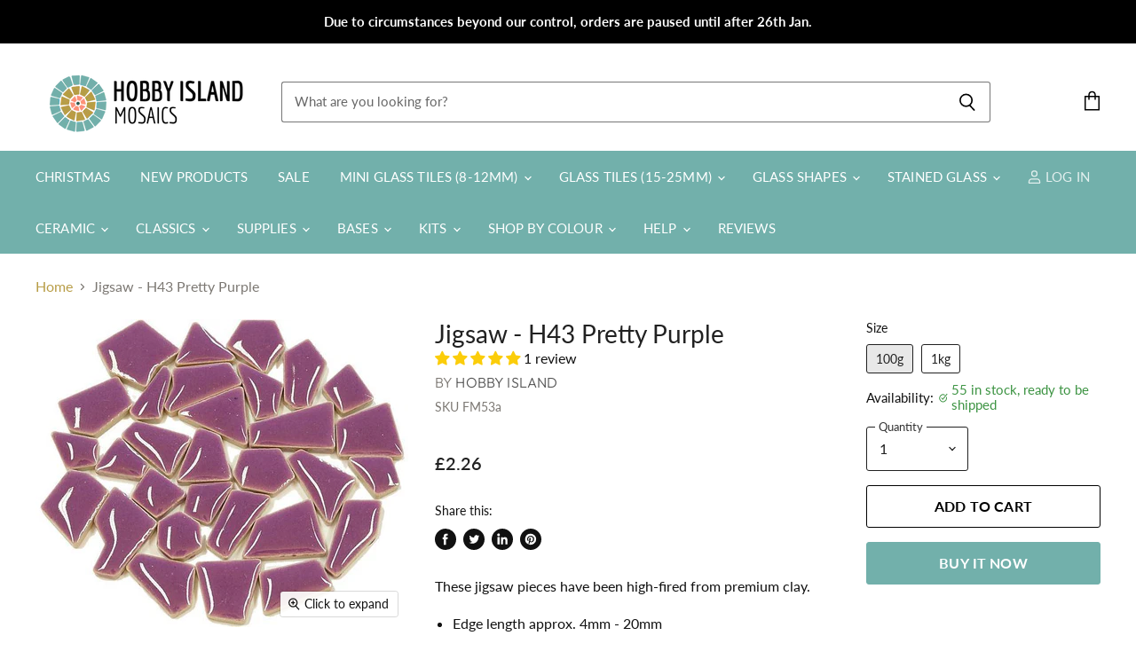

--- FILE ---
content_type: text/html; charset=utf-8
request_url: https://hobby-island.co.uk/products/jigsaw-h43-pretty-purple
body_size: 55207
content:
<!doctype html>
<html class="no-js no-touch" lang="en">
  <head>
    <meta charset="utf-8">
    <meta http-equiv="X-UA-Compatible" content="IE=edge,chrome=1">
    <meta name="viewport" content="width=device-width,initial-scale=1" />

    <!-- Preconnect Domains -->
    <link rel="preconnect" href="https://cdn.shopify.com" crossorigin>
    <link rel="preconnect" href="https://fonts.shopify.com" crossorigin>
    <link rel="preconnect" href="https://monorail-edge.shopifysvc.com">

    
    

    <!-- Preload Assets -->
    <link rel="preload" href="//hobby-island.co.uk/cdn/shop/t/3/assets/api.js?v=24989510006158167071641884507" as="script">

    

    <link rel="preload" href="//hobby-island.co.uk/cdn/shop/t/3/assets/superstore.js?v=106004368133656238651641884510" as="script"><title>Jigsaw - H43 Pretty Purple — Hobby Island UK</title>

    
      <meta name="description" content="These jigsaw pieces have been high-fired from premium clay. Edge length approx. 4mm - 20mm Approx 4mm thick Scratch resistant UVA resistant Best kept dry and covered during cold weather 100g = +/- 80pcs 100g = covers an area of 13x13cm 1kg = +/- 800pcs 6kg = +/- 1m2">
    

    
  <link rel="shortcut icon" href="//hobby-island.co.uk/cdn/shop/files/HI_-_favicon_32x32.jpg?v=1641467162" type="image/png">


    
      <link rel="canonical" href="https://hobby-island.co.uk/products/jigsaw-h43-pretty-purple" />
    

    
    















<meta property="og:site_name" content="Hobby Island UK">
<meta property="og:url" content="https://hobby-island.co.uk/products/jigsaw-h43-pretty-purple">
<meta property="og:title" content="Jigsaw - H43 Pretty Purple">
<meta property="og:type" content="website">
<meta property="og:description" content="These jigsaw pieces have been high-fired from premium clay. Edge length approx. 4mm - 20mm Approx 4mm thick Scratch resistant UVA resistant Best kept dry and covered during cold weather 100g = +/- 80pcs 100g = covers an area of 13x13cm 1kg = +/- 800pcs 6kg = +/- 1m2">




    
    
    

    
    
    <meta
      property="og:image"
      content="https://hobby-island.co.uk/cdn/shop/products/2ace7f2f-a927-43d9-895c-adbe7d2c4aae_1200x992.jpg?v=1641210157"
    />
    <meta
      property="og:image:secure_url"
      content="https://hobby-island.co.uk/cdn/shop/products/2ace7f2f-a927-43d9-895c-adbe7d2c4aae_1200x992.jpg?v=1641210157"
    />
    <meta property="og:image:width" content="1200" />
    <meta property="og:image:height" content="992" />
    
    
    <meta property="og:image:alt" content="Social media image" />
  









  <meta name="twitter:site" content="@HobbyIslandUK">








<meta name="twitter:title" content="Jigsaw - H43 Pretty Purple">
<meta name="twitter:description" content="These jigsaw pieces have been high-fired from premium clay. Edge length approx. 4mm - 20mm Approx 4mm thick Scratch resistant UVA resistant Best kept dry and covered during cold weather 100g = +/- 80pcs 100g = covers an area of 13x13cm 1kg = +/- 800pcs 6kg = +/- 1m2">


    
    
    
      
      
      <meta name="twitter:card" content="summary_large_image">
    
    
    <meta
      property="twitter:image"
      content="https://hobby-island.co.uk/cdn/shop/products/2ace7f2f-a927-43d9-895c-adbe7d2c4aae_1200x600_crop_center.jpg?v=1641210157"
    />
    <meta property="twitter:image:width" content="1200" />
    <meta property="twitter:image:height" content="600" />
    
    
    <meta property="twitter:image:alt" content="Social media image" />
  



    

    <link rel="preload" href="//hobby-island.co.uk/cdn/fonts/lato/lato_n4.c3b93d431f0091c8be23185e15c9d1fee1e971c5.woff2" as="font" crossorigin="anonymous">

    
      <link rel="preload" as="style" href="//hobby-island.co.uk/cdn/shop/t/3/assets/theme.css?v=6437566527759408941768151645">
    

    <script>window.performance && window.performance.mark && window.performance.mark('shopify.content_for_header.start');</script><meta name="facebook-domain-verification" content="7cvm99r1uww796p6trfkuygadrkgvv">
<meta name="google-site-verification" content="6Sz81cI2rtWF2talAJBbja9DJ2xMtf2GpykWM1Hl6n4">
<meta id="shopify-digital-wallet" name="shopify-digital-wallet" content="/61840523515/digital_wallets/dialog">
<link rel="alternate" type="application/json+oembed" href="https://hobby-island.co.uk/products/jigsaw-h43-pretty-purple.oembed">
<script async="async" src="/checkouts/internal/preloads.js?locale=en-GB"></script>
<script id="shopify-features" type="application/json">{"accessToken":"b6d0f52b76347255fcd9a39c9beff5f6","betas":["rich-media-storefront-analytics"],"domain":"hobby-island.co.uk","predictiveSearch":true,"shopId":61840523515,"locale":"en"}</script>
<script>var Shopify = Shopify || {};
Shopify.shop = "hobby-island-uk.myshopify.com";
Shopify.locale = "en";
Shopify.currency = {"active":"GBP","rate":"1.0"};
Shopify.country = "GB";
Shopify.theme = {"name":"Superstore-v4 (11-01-2022)","id":130003403003,"schema_name":"Superstore","schema_version":"4.0.0","theme_store_id":null,"role":"main"};
Shopify.theme.handle = "null";
Shopify.theme.style = {"id":null,"handle":null};
Shopify.cdnHost = "hobby-island.co.uk/cdn";
Shopify.routes = Shopify.routes || {};
Shopify.routes.root = "/";</script>
<script type="module">!function(o){(o.Shopify=o.Shopify||{}).modules=!0}(window);</script>
<script>!function(o){function n(){var o=[];function n(){o.push(Array.prototype.slice.apply(arguments))}return n.q=o,n}var t=o.Shopify=o.Shopify||{};t.loadFeatures=n(),t.autoloadFeatures=n()}(window);</script>
<script id="shop-js-analytics" type="application/json">{"pageType":"product"}</script>
<script defer="defer" async type="module" src="//hobby-island.co.uk/cdn/shopifycloud/shop-js/modules/v2/client.init-shop-cart-sync_BT-GjEfc.en.esm.js"></script>
<script defer="defer" async type="module" src="//hobby-island.co.uk/cdn/shopifycloud/shop-js/modules/v2/chunk.common_D58fp_Oc.esm.js"></script>
<script defer="defer" async type="module" src="//hobby-island.co.uk/cdn/shopifycloud/shop-js/modules/v2/chunk.modal_xMitdFEc.esm.js"></script>
<script type="module">
  await import("//hobby-island.co.uk/cdn/shopifycloud/shop-js/modules/v2/client.init-shop-cart-sync_BT-GjEfc.en.esm.js");
await import("//hobby-island.co.uk/cdn/shopifycloud/shop-js/modules/v2/chunk.common_D58fp_Oc.esm.js");
await import("//hobby-island.co.uk/cdn/shopifycloud/shop-js/modules/v2/chunk.modal_xMitdFEc.esm.js");

  window.Shopify.SignInWithShop?.initShopCartSync?.({"fedCMEnabled":true,"windoidEnabled":true});

</script>
<script>(function() {
  var isLoaded = false;
  function asyncLoad() {
    if (isLoaded) return;
    isLoaded = true;
    var urls = ["https:\/\/d23dclunsivw3h.cloudfront.net\/redirect-app.js?shop=hobby-island-uk.myshopify.com","\/\/shopify.privy.com\/widget.js?shop=hobby-island-uk.myshopify.com","https:\/\/upsell-app.logbase.io\/lb-upsell.js?shop=hobby-island-uk.myshopify.com"];
    for (var i = 0; i < urls.length; i++) {
      var s = document.createElement('script');
      s.type = 'text/javascript';
      s.async = true;
      s.src = urls[i];
      var x = document.getElementsByTagName('script')[0];
      x.parentNode.insertBefore(s, x);
    }
  };
  if(window.attachEvent) {
    window.attachEvent('onload', asyncLoad);
  } else {
    window.addEventListener('load', asyncLoad, false);
  }
})();</script>
<script id="__st">var __st={"a":61840523515,"offset":0,"reqid":"43c021b8-8e94-4b4d-8f14-980f94a63478-1769104705","pageurl":"hobby-island.co.uk\/products\/jigsaw-h43-pretty-purple","u":"817c76110ded","p":"product","rtyp":"product","rid":7537105043707};</script>
<script>window.ShopifyPaypalV4VisibilityTracking = true;</script>
<script id="captcha-bootstrap">!function(){'use strict';const t='contact',e='account',n='new_comment',o=[[t,t],['blogs',n],['comments',n],[t,'customer']],c=[[e,'customer_login'],[e,'guest_login'],[e,'recover_customer_password'],[e,'create_customer']],r=t=>t.map((([t,e])=>`form[action*='/${t}']:not([data-nocaptcha='true']) input[name='form_type'][value='${e}']`)).join(','),a=t=>()=>t?[...document.querySelectorAll(t)].map((t=>t.form)):[];function s(){const t=[...o],e=r(t);return a(e)}const i='password',u='form_key',d=['recaptcha-v3-token','g-recaptcha-response','h-captcha-response',i],f=()=>{try{return window.sessionStorage}catch{return}},m='__shopify_v',_=t=>t.elements[u];function p(t,e,n=!1){try{const o=window.sessionStorage,c=JSON.parse(o.getItem(e)),{data:r}=function(t){const{data:e,action:n}=t;return t[m]||n?{data:e,action:n}:{data:t,action:n}}(c);for(const[e,n]of Object.entries(r))t.elements[e]&&(t.elements[e].value=n);n&&o.removeItem(e)}catch(o){console.error('form repopulation failed',{error:o})}}const l='form_type',E='cptcha';function T(t){t.dataset[E]=!0}const w=window,h=w.document,L='Shopify',v='ce_forms',y='captcha';let A=!1;((t,e)=>{const n=(g='f06e6c50-85a8-45c8-87d0-21a2b65856fe',I='https://cdn.shopify.com/shopifycloud/storefront-forms-hcaptcha/ce_storefront_forms_captcha_hcaptcha.v1.5.2.iife.js',D={infoText:'Protected by hCaptcha',privacyText:'Privacy',termsText:'Terms'},(t,e,n)=>{const o=w[L][v],c=o.bindForm;if(c)return c(t,g,e,D).then(n);var r;o.q.push([[t,g,e,D],n]),r=I,A||(h.body.append(Object.assign(h.createElement('script'),{id:'captcha-provider',async:!0,src:r})),A=!0)});var g,I,D;w[L]=w[L]||{},w[L][v]=w[L][v]||{},w[L][v].q=[],w[L][y]=w[L][y]||{},w[L][y].protect=function(t,e){n(t,void 0,e),T(t)},Object.freeze(w[L][y]),function(t,e,n,w,h,L){const[v,y,A,g]=function(t,e,n){const i=e?o:[],u=t?c:[],d=[...i,...u],f=r(d),m=r(i),_=r(d.filter((([t,e])=>n.includes(e))));return[a(f),a(m),a(_),s()]}(w,h,L),I=t=>{const e=t.target;return e instanceof HTMLFormElement?e:e&&e.form},D=t=>v().includes(t);t.addEventListener('submit',(t=>{const e=I(t);if(!e)return;const n=D(e)&&!e.dataset.hcaptchaBound&&!e.dataset.recaptchaBound,o=_(e),c=g().includes(e)&&(!o||!o.value);(n||c)&&t.preventDefault(),c&&!n&&(function(t){try{if(!f())return;!function(t){const e=f();if(!e)return;const n=_(t);if(!n)return;const o=n.value;o&&e.removeItem(o)}(t);const e=Array.from(Array(32),(()=>Math.random().toString(36)[2])).join('');!function(t,e){_(t)||t.append(Object.assign(document.createElement('input'),{type:'hidden',name:u})),t.elements[u].value=e}(t,e),function(t,e){const n=f();if(!n)return;const o=[...t.querySelectorAll(`input[type='${i}']`)].map((({name:t})=>t)),c=[...d,...o],r={};for(const[a,s]of new FormData(t).entries())c.includes(a)||(r[a]=s);n.setItem(e,JSON.stringify({[m]:1,action:t.action,data:r}))}(t,e)}catch(e){console.error('failed to persist form',e)}}(e),e.submit())}));const S=(t,e)=>{t&&!t.dataset[E]&&(n(t,e.some((e=>e===t))),T(t))};for(const o of['focusin','change'])t.addEventListener(o,(t=>{const e=I(t);D(e)&&S(e,y())}));const B=e.get('form_key'),M=e.get(l),P=B&&M;t.addEventListener('DOMContentLoaded',(()=>{const t=y();if(P)for(const e of t)e.elements[l].value===M&&p(e,B);[...new Set([...A(),...v().filter((t=>'true'===t.dataset.shopifyCaptcha))])].forEach((e=>S(e,t)))}))}(h,new URLSearchParams(w.location.search),n,t,e,['guest_login'])})(!0,!0)}();</script>
<script integrity="sha256-4kQ18oKyAcykRKYeNunJcIwy7WH5gtpwJnB7kiuLZ1E=" data-source-attribution="shopify.loadfeatures" defer="defer" src="//hobby-island.co.uk/cdn/shopifycloud/storefront/assets/storefront/load_feature-a0a9edcb.js" crossorigin="anonymous"></script>
<script data-source-attribution="shopify.dynamic_checkout.dynamic.init">var Shopify=Shopify||{};Shopify.PaymentButton=Shopify.PaymentButton||{isStorefrontPortableWallets:!0,init:function(){window.Shopify.PaymentButton.init=function(){};var t=document.createElement("script");t.src="https://hobby-island.co.uk/cdn/shopifycloud/portable-wallets/latest/portable-wallets.en.js",t.type="module",document.head.appendChild(t)}};
</script>
<script data-source-attribution="shopify.dynamic_checkout.buyer_consent">
  function portableWalletsHideBuyerConsent(e){var t=document.getElementById("shopify-buyer-consent"),n=document.getElementById("shopify-subscription-policy-button");t&&n&&(t.classList.add("hidden"),t.setAttribute("aria-hidden","true"),n.removeEventListener("click",e))}function portableWalletsShowBuyerConsent(e){var t=document.getElementById("shopify-buyer-consent"),n=document.getElementById("shopify-subscription-policy-button");t&&n&&(t.classList.remove("hidden"),t.removeAttribute("aria-hidden"),n.addEventListener("click",e))}window.Shopify?.PaymentButton&&(window.Shopify.PaymentButton.hideBuyerConsent=portableWalletsHideBuyerConsent,window.Shopify.PaymentButton.showBuyerConsent=portableWalletsShowBuyerConsent);
</script>
<script>
  function portableWalletsCleanup(e){e&&e.src&&console.error("Failed to load portable wallets script "+e.src);var t=document.querySelectorAll("shopify-accelerated-checkout .shopify-payment-button__skeleton, shopify-accelerated-checkout-cart .wallet-cart-button__skeleton"),e=document.getElementById("shopify-buyer-consent");for(let e=0;e<t.length;e++)t[e].remove();e&&e.remove()}function portableWalletsNotLoadedAsModule(e){e instanceof ErrorEvent&&"string"==typeof e.message&&e.message.includes("import.meta")&&"string"==typeof e.filename&&e.filename.includes("portable-wallets")&&(window.removeEventListener("error",portableWalletsNotLoadedAsModule),window.Shopify.PaymentButton.failedToLoad=e,"loading"===document.readyState?document.addEventListener("DOMContentLoaded",window.Shopify.PaymentButton.init):window.Shopify.PaymentButton.init())}window.addEventListener("error",portableWalletsNotLoadedAsModule);
</script>

<script type="module" src="https://hobby-island.co.uk/cdn/shopifycloud/portable-wallets/latest/portable-wallets.en.js" onError="portableWalletsCleanup(this)" crossorigin="anonymous"></script>
<script nomodule>
  document.addEventListener("DOMContentLoaded", portableWalletsCleanup);
</script>

<script id='scb4127' type='text/javascript' async='' src='https://hobby-island.co.uk/cdn/shopifycloud/privacy-banner/storefront-banner.js'></script><link id="shopify-accelerated-checkout-styles" rel="stylesheet" media="screen" href="https://hobby-island.co.uk/cdn/shopifycloud/portable-wallets/latest/accelerated-checkout-backwards-compat.css" crossorigin="anonymous">
<style id="shopify-accelerated-checkout-cart">
        #shopify-buyer-consent {
  margin-top: 1em;
  display: inline-block;
  width: 100%;
}

#shopify-buyer-consent.hidden {
  display: none;
}

#shopify-subscription-policy-button {
  background: none;
  border: none;
  padding: 0;
  text-decoration: underline;
  font-size: inherit;
  cursor: pointer;
}

#shopify-subscription-policy-button::before {
  box-shadow: none;
}

      </style>

<script>window.performance && window.performance.mark && window.performance.mark('shopify.content_for_header.end');</script>

    <script>
      document.documentElement.className=document.documentElement.className.replace(/\bno-js\b/,'js');
      if(window.Shopify&&window.Shopify.designMode)document.documentElement.className+=' in-theme-editor';
      if(('ontouchstart' in window)||window.DocumentTouch&&document instanceof DocumentTouch)document.documentElement.className=document.documentElement.className.replace(/\bno-touch\b/,'has-touch');
    </script>

    <script src="//hobby-island.co.uk/cdn/shop/t/3/assets/api.js?v=24989510006158167071641884507" defer></script>

    
      <link href="//hobby-island.co.uk/cdn/shop/t/3/assets/theme.css?v=6437566527759408941768151645" rel="stylesheet" type="text/css" media="all" />
    

    

    
    <script>
      window.Theme = window.Theme || {};
      window.Theme.version = '4.0.0';
      window.Theme.name = 'Superstore';
      window.Theme.routes = {
        "root_url": "/",
        "account_url": "/account",
        "account_login_url": "https://account.hobby-island.co.uk?locale=en&region_country=GB",
        "account_logout_url": "/account/logout",
        "account_register_url": "https://account.hobby-island.co.uk?locale=en",
        "account_addresses_url": "/account/addresses",
        "collections_url": "/collections",
        "all_products_collection_url": "/collections/all",
        "search_url": "/search",
        "cart_url": "/cart",
        "cart_add_url": "/cart/add",
        "cart_change_url": "/cart/change",
        "cart_clear_url": "/cart/clear",
        "product_recommendations_url": "/recommendations/products",
      };
    </script>
    

    
<!-- Start of Judge.me Core -->
<link rel="dns-prefetch" href="https://cdn.judge.me/">
<script data-cfasync='false' class='jdgm-settings-script'>window.jdgmSettings={"pagination":5,"disable_web_reviews":false,"badge_no_review_text":"No reviews","badge_n_reviews_text":"{{ n }} review/reviews","hide_badge_preview_if_no_reviews":true,"badge_hide_text":false,"enforce_center_preview_badge":false,"widget_title":"Customer Reviews","widget_open_form_text":"Write a review","widget_close_form_text":"Cancel review","widget_refresh_page_text":"Refresh page","widget_summary_text":"Based on {{ number_of_reviews }} review/reviews","widget_no_review_text":"Be the first to write a review","widget_name_field_text":"Display name","widget_verified_name_field_text":"Verified Name (public)","widget_name_placeholder_text":"Display name","widget_required_field_error_text":"This field is required.","widget_email_field_text":"Email address","widget_verified_email_field_text":"Verified Email (private, can not be edited)","widget_email_placeholder_text":"Your email address","widget_email_field_error_text":"Please enter a valid email address.","widget_rating_field_text":"Rating","widget_review_title_field_text":"Review Title","widget_review_title_placeholder_text":"Give your review a title","widget_review_body_field_text":"Review content","widget_review_body_placeholder_text":"Start writing here...","widget_pictures_field_text":"Picture/Video (optional)","widget_submit_review_text":"Submit Review","widget_submit_verified_review_text":"Submit Verified Review","widget_submit_success_msg_with_auto_publish":"Thank you! Please refresh the page in a few moments to see your review. You can remove or edit your review by logging into \u003ca href='https://judge.me/login' target='_blank' rel='nofollow noopener'\u003eJudge.me\u003c/a\u003e","widget_submit_success_msg_no_auto_publish":"Thank you! Your review will be published as soon as it is approved by the shop admin. You can remove or edit your review by logging into \u003ca href='https://judge.me/login' target='_blank' rel='nofollow noopener'\u003eJudge.me\u003c/a\u003e","widget_show_default_reviews_out_of_total_text":"Showing {{ n_reviews_shown }} out of {{ n_reviews }} reviews.","widget_show_all_link_text":"Show all","widget_show_less_link_text":"Show less","widget_author_said_text":"{{ reviewer_name }} said:","widget_days_text":"{{ n }} days ago","widget_weeks_text":"{{ n }} week/weeks ago","widget_months_text":"{{ n }} month/months ago","widget_years_text":"{{ n }} year/years ago","widget_yesterday_text":"Yesterday","widget_today_text":"Today","widget_replied_text":"\u003e\u003e {{ shop_name }} replied:","widget_read_more_text":"Read more","widget_reviewer_name_as_initial":"","widget_rating_filter_color":"","widget_rating_filter_see_all_text":"See all reviews","widget_sorting_most_recent_text":"Most Recent","widget_sorting_highest_rating_text":"Highest Rating","widget_sorting_lowest_rating_text":"Lowest Rating","widget_sorting_with_pictures_text":"Only Pictures","widget_sorting_most_helpful_text":"Most Helpful","widget_open_question_form_text":"Ask a question","widget_reviews_subtab_text":"Reviews","widget_questions_subtab_text":"Questions","widget_question_label_text":"Question","widget_answer_label_text":"Answer","widget_question_placeholder_text":"Write your question here","widget_submit_question_text":"Submit Question","widget_question_submit_success_text":"Thank you for your question! We will notify you once it gets answered.","verified_badge_text":"Verified","verified_badge_bg_color":"","verified_badge_text_color":"","verified_badge_placement":"left-of-reviewer-name","widget_review_max_height":"","widget_hide_border":false,"widget_social_share":false,"widget_thumb":false,"widget_review_location_show":false,"widget_location_format":"country_iso_code","all_reviews_include_out_of_store_products":true,"all_reviews_out_of_store_text":"(out of store)","all_reviews_pagination":100,"all_reviews_product_name_prefix_text":"about","enable_review_pictures":true,"enable_question_anwser":false,"widget_theme":"leex","review_date_format":"dd/mm/yyyy","default_sort_method":"most-recent","widget_product_reviews_subtab_text":"Product Reviews","widget_shop_reviews_subtab_text":"Shop Reviews","widget_other_products_reviews_text":"Reviews for other products","widget_store_reviews_subtab_text":"Store reviews","widget_no_store_reviews_text":"This store hasn't received any reviews yet","widget_web_restriction_product_reviews_text":"This product hasn't received any reviews yet","widget_no_items_text":"No items found","widget_show_more_text":"Show more","widget_write_a_store_review_text":"Write a Store Review","widget_other_languages_heading":"Reviews in Other Languages","widget_translate_review_text":"Translate review to {{ language }}","widget_translating_review_text":"Translating...","widget_show_original_translation_text":"Show original ({{ language }})","widget_translate_review_failed_text":"Review couldn't be translated.","widget_translate_review_retry_text":"Retry","widget_translate_review_try_again_later_text":"Try again later","show_product_url_for_grouped_product":false,"widget_sorting_pictures_first_text":"Pictures First","show_pictures_on_all_rev_page_mobile":true,"show_pictures_on_all_rev_page_desktop":true,"floating_tab_hide_mobile_install_preference":false,"floating_tab_button_name":"★ Reviews","floating_tab_title":"Let customers speak for us","floating_tab_button_color":"","floating_tab_button_background_color":"","floating_tab_url":"","floating_tab_url_enabled":true,"floating_tab_tab_style":"text","all_reviews_text_badge_text":"Customers rate us {{ shop.metafields.judgeme.all_reviews_rating | round: 1 }}/5 based on {{ shop.metafields.judgeme.all_reviews_count }} reviews.","all_reviews_text_badge_text_branded_style":"{{ shop.metafields.judgeme.all_reviews_rating | round: 1 }} out of 5 stars based on {{ shop.metafields.judgeme.all_reviews_count }} reviews","is_all_reviews_text_badge_a_link":false,"show_stars_for_all_reviews_text_badge":false,"all_reviews_text_badge_url":"","all_reviews_text_style":"text","all_reviews_text_color_style":"judgeme_brand_color","all_reviews_text_color":"#108474","all_reviews_text_show_jm_brand":true,"featured_carousel_show_header":true,"featured_carousel_title":"Let customers speak for us","testimonials_carousel_title":"Customers are saying","videos_carousel_title":"Real customer stories","cards_carousel_title":"Customers are saying","featured_carousel_count_text":"from {{ n }} reviews","featured_carousel_add_link_to_all_reviews_page":false,"featured_carousel_url":"","featured_carousel_show_images":true,"featured_carousel_autoslide_interval":5,"featured_carousel_arrows_on_the_sides":false,"featured_carousel_height":250,"featured_carousel_width":80,"featured_carousel_image_size":0,"featured_carousel_image_height":250,"featured_carousel_arrow_color":"#eeeeee","verified_count_badge_style":"vintage","verified_count_badge_orientation":"horizontal","verified_count_badge_color_style":"judgeme_brand_color","verified_count_badge_color":"#108474","is_verified_count_badge_a_link":false,"verified_count_badge_url":"","verified_count_badge_show_jm_brand":true,"widget_rating_preset_default":5,"widget_first_sub_tab":"product-reviews","widget_show_histogram":true,"widget_histogram_use_custom_color":false,"widget_pagination_use_custom_color":false,"widget_star_use_custom_color":false,"widget_verified_badge_use_custom_color":false,"widget_write_review_use_custom_color":false,"picture_reminder_submit_button":"Upload Pictures","enable_review_videos":false,"mute_video_by_default":false,"widget_sorting_videos_first_text":"Videos First","widget_review_pending_text":"Pending","featured_carousel_items_for_large_screen":3,"social_share_options_order":"Facebook,Twitter","remove_microdata_snippet":false,"disable_json_ld":false,"enable_json_ld_products":false,"preview_badge_show_question_text":false,"preview_badge_no_question_text":"No questions","preview_badge_n_question_text":"{{ number_of_questions }} question/questions","qa_badge_show_icon":false,"qa_badge_position":"same-row","remove_judgeme_branding":true,"widget_add_search_bar":false,"widget_search_bar_placeholder":"Search","widget_sorting_verified_only_text":"Verified only","featured_carousel_theme":"default","featured_carousel_show_rating":true,"featured_carousel_show_title":true,"featured_carousel_show_body":true,"featured_carousel_show_date":false,"featured_carousel_show_reviewer":true,"featured_carousel_show_product":false,"featured_carousel_header_background_color":"#108474","featured_carousel_header_text_color":"#ffffff","featured_carousel_name_product_separator":"reviewed","featured_carousel_full_star_background":"#108474","featured_carousel_empty_star_background":"#dadada","featured_carousel_vertical_theme_background":"#f9fafb","featured_carousel_verified_badge_enable":false,"featured_carousel_verified_badge_color":"#108474","featured_carousel_border_style":"round","featured_carousel_review_line_length_limit":3,"featured_carousel_more_reviews_button_text":"Read more reviews","featured_carousel_view_product_button_text":"View product","all_reviews_page_load_reviews_on":"scroll","all_reviews_page_load_more_text":"Load More Reviews","disable_fb_tab_reviews":false,"enable_ajax_cdn_cache":false,"widget_public_name_text":"displayed publicly like","default_reviewer_name":"John Smith","default_reviewer_name_has_non_latin":true,"widget_reviewer_anonymous":"Anonymous","medals_widget_title":"Judge.me Review Medals","medals_widget_background_color":"#f9fafb","medals_widget_position":"footer_all_pages","medals_widget_border_color":"#f9fafb","medals_widget_verified_text_position":"left","medals_widget_use_monochromatic_version":false,"medals_widget_elements_color":"#108474","show_reviewer_avatar":true,"widget_invalid_yt_video_url_error_text":"Not a YouTube video URL","widget_max_length_field_error_text":"Please enter no more than {0} characters.","widget_show_country_flag":false,"widget_show_collected_via_shop_app":true,"widget_verified_by_shop_badge_style":"light","widget_verified_by_shop_text":"Verified by Shop","widget_show_photo_gallery":false,"widget_load_with_code_splitting":true,"widget_ugc_install_preference":false,"widget_ugc_title":"Made by us, Shared by you","widget_ugc_subtitle":"Tag us to see your picture featured in our page","widget_ugc_arrows_color":"#ffffff","widget_ugc_primary_button_text":"Buy Now","widget_ugc_primary_button_background_color":"#108474","widget_ugc_primary_button_text_color":"#ffffff","widget_ugc_primary_button_border_width":"0","widget_ugc_primary_button_border_style":"none","widget_ugc_primary_button_border_color":"#108474","widget_ugc_primary_button_border_radius":"25","widget_ugc_secondary_button_text":"Load More","widget_ugc_secondary_button_background_color":"#ffffff","widget_ugc_secondary_button_text_color":"#108474","widget_ugc_secondary_button_border_width":"2","widget_ugc_secondary_button_border_style":"solid","widget_ugc_secondary_button_border_color":"#108474","widget_ugc_secondary_button_border_radius":"25","widget_ugc_reviews_button_text":"View Reviews","widget_ugc_reviews_button_background_color":"#ffffff","widget_ugc_reviews_button_text_color":"#108474","widget_ugc_reviews_button_border_width":"2","widget_ugc_reviews_button_border_style":"solid","widget_ugc_reviews_button_border_color":"#108474","widget_ugc_reviews_button_border_radius":"25","widget_ugc_reviews_button_link_to":"judgeme-reviews-page","widget_ugc_show_post_date":true,"widget_ugc_max_width":"800","widget_rating_metafield_value_type":true,"widget_primary_color":"#108474","widget_enable_secondary_color":false,"widget_secondary_color":"#edf5f5","widget_summary_average_rating_text":"{{ average_rating }} out of 5","widget_media_grid_title":"Customer photos \u0026 videos","widget_media_grid_see_more_text":"See more","widget_round_style":false,"widget_show_product_medals":true,"widget_verified_by_judgeme_text":"Verified by Judge.me","widget_show_store_medals":true,"widget_verified_by_judgeme_text_in_store_medals":"Verified by Judge.me","widget_media_field_exceed_quantity_message":"Sorry, we can only accept {{ max_media }} for one review.","widget_media_field_exceed_limit_message":"{{ file_name }} is too large, please select a {{ media_type }} less than {{ size_limit }}MB.","widget_review_submitted_text":"Review Submitted!","widget_question_submitted_text":"Question Submitted!","widget_close_form_text_question":"Cancel","widget_write_your_answer_here_text":"Write your answer here","widget_enabled_branded_link":true,"widget_show_collected_by_judgeme":false,"widget_reviewer_name_color":"","widget_write_review_text_color":"","widget_write_review_bg_color":"","widget_collected_by_judgeme_text":"collected by Judge.me","widget_pagination_type":"standard","widget_load_more_text":"Load More","widget_load_more_color":"#108474","widget_full_review_text":"Full Review","widget_read_more_reviews_text":"Read More Reviews","widget_read_questions_text":"Read Questions","widget_questions_and_answers_text":"Questions \u0026 Answers","widget_verified_by_text":"Verified by","widget_verified_text":"Verified","widget_number_of_reviews_text":"{{ number_of_reviews }} reviews","widget_back_button_text":"Back","widget_next_button_text":"Next","widget_custom_forms_filter_button":"Filters","custom_forms_style":"vertical","widget_show_review_information":false,"how_reviews_are_collected":"How reviews are collected?","widget_show_review_keywords":false,"widget_gdpr_statement":"How we use your data: We'll only contact you about the review you left, and only if necessary. By submitting your review, you agree to Judge.me's \u003ca href='https://judge.me/terms' target='_blank' rel='nofollow noopener'\u003eterms\u003c/a\u003e, \u003ca href='https://judge.me/privacy' target='_blank' rel='nofollow noopener'\u003eprivacy\u003c/a\u003e and \u003ca href='https://judge.me/content-policy' target='_blank' rel='nofollow noopener'\u003econtent\u003c/a\u003e policies.","widget_multilingual_sorting_enabled":false,"widget_translate_review_content_enabled":false,"widget_translate_review_content_method":"manual","popup_widget_review_selection":"automatically_with_pictures","popup_widget_round_border_style":true,"popup_widget_show_title":true,"popup_widget_show_body":true,"popup_widget_show_reviewer":false,"popup_widget_show_product":true,"popup_widget_show_pictures":true,"popup_widget_use_review_picture":true,"popup_widget_show_on_home_page":true,"popup_widget_show_on_product_page":true,"popup_widget_show_on_collection_page":true,"popup_widget_show_on_cart_page":true,"popup_widget_position":"bottom_left","popup_widget_first_review_delay":5,"popup_widget_duration":5,"popup_widget_interval":5,"popup_widget_review_count":5,"popup_widget_hide_on_mobile":true,"review_snippet_widget_round_border_style":true,"review_snippet_widget_card_color":"#FFFFFF","review_snippet_widget_slider_arrows_background_color":"#FFFFFF","review_snippet_widget_slider_arrows_color":"#000000","review_snippet_widget_star_color":"#108474","show_product_variant":false,"all_reviews_product_variant_label_text":"Variant: ","widget_show_verified_branding":false,"widget_ai_summary_title":"Customers say","widget_ai_summary_disclaimer":"AI-powered review summary based on recent customer reviews","widget_show_ai_summary":false,"widget_show_ai_summary_bg":false,"widget_show_review_title_input":true,"redirect_reviewers_invited_via_email":"review_widget","request_store_review_after_product_review":false,"request_review_other_products_in_order":false,"review_form_color_scheme":"default","review_form_corner_style":"square","review_form_star_color":{},"review_form_text_color":"#333333","review_form_background_color":"#ffffff","review_form_field_background_color":"#fafafa","review_form_button_color":{},"review_form_button_text_color":"#ffffff","review_form_modal_overlay_color":"#000000","review_content_screen_title_text":"How would you rate this product?","review_content_introduction_text":"We would love it if you would share a bit about your experience.","store_review_form_title_text":"How would you rate this store?","store_review_form_introduction_text":"We would love it if you would share a bit about your experience.","show_review_guidance_text":true,"one_star_review_guidance_text":"Poor","five_star_review_guidance_text":"Great","customer_information_screen_title_text":"About you","customer_information_introduction_text":"Please tell us more about you.","custom_questions_screen_title_text":"Your experience in more detail","custom_questions_introduction_text":"Here are a few questions to help us understand more about your experience.","review_submitted_screen_title_text":"Thanks for your review!","review_submitted_screen_thank_you_text":"We are processing it and it will appear on the store soon.","review_submitted_screen_email_verification_text":"Please confirm your email by clicking the link we just sent you. This helps us keep reviews authentic.","review_submitted_request_store_review_text":"Would you like to share your experience of shopping with us?","review_submitted_review_other_products_text":"Would you like to review these products?","store_review_screen_title_text":"Would you like to share your experience of shopping with us?","store_review_introduction_text":"We value your feedback and use it to improve. Please share any thoughts or suggestions you have.","reviewer_media_screen_title_picture_text":"Share a picture","reviewer_media_introduction_picture_text":"Upload a photo to support your review.","reviewer_media_screen_title_video_text":"Share a video","reviewer_media_introduction_video_text":"Upload a video to support your review.","reviewer_media_screen_title_picture_or_video_text":"Share a picture or video","reviewer_media_introduction_picture_or_video_text":"Upload a photo or video to support your review.","reviewer_media_youtube_url_text":"Paste your Youtube URL here","advanced_settings_next_step_button_text":"Next","advanced_settings_close_review_button_text":"Close","modal_write_review_flow":false,"write_review_flow_required_text":"Required","write_review_flow_privacy_message_text":"We respect your privacy.","write_review_flow_anonymous_text":"Post review as anonymous","write_review_flow_visibility_text":"This won't be visible to other customers.","write_review_flow_multiple_selection_help_text":"Select as many as you like","write_review_flow_single_selection_help_text":"Select one option","write_review_flow_required_field_error_text":"This field is required","write_review_flow_invalid_email_error_text":"Please enter a valid email address","write_review_flow_max_length_error_text":"Max. {{ max_length }} characters.","write_review_flow_media_upload_text":"\u003cb\u003eClick to upload\u003c/b\u003e or drag and drop","write_review_flow_gdpr_statement":"We'll only contact you about your review if necessary. By submitting your review, you agree to our \u003ca href='https://judge.me/terms' target='_blank' rel='nofollow noopener'\u003eterms and conditions\u003c/a\u003e and \u003ca href='https://judge.me/privacy' target='_blank' rel='nofollow noopener'\u003eprivacy policy\u003c/a\u003e.","rating_only_reviews_enabled":false,"show_negative_reviews_help_screen":false,"new_review_flow_help_screen_rating_threshold":3,"negative_review_resolution_screen_title_text":"Tell us more","negative_review_resolution_text":"Your experience matters to us. If there were issues with your purchase, we're here to help. Feel free to reach out to us, we'd love the opportunity to make things right.","negative_review_resolution_button_text":"Contact us","negative_review_resolution_proceed_with_review_text":"Leave a review","negative_review_resolution_subject":"Issue with purchase from {{ shop_name }}.{{ order_name }}","preview_badge_collection_page_install_status":false,"widget_review_custom_css":"","preview_badge_custom_css":"","preview_badge_stars_count":"5-stars","featured_carousel_custom_css":"","floating_tab_custom_css":"","all_reviews_widget_custom_css":"","medals_widget_custom_css":"","verified_badge_custom_css":"","all_reviews_text_custom_css":"","transparency_badges_collected_via_store_invite":false,"transparency_badges_from_another_provider":false,"transparency_badges_collected_from_store_visitor":false,"transparency_badges_collected_by_verified_review_provider":false,"transparency_badges_earned_reward":false,"transparency_badges_collected_via_store_invite_text":"Review collected via store invitation","transparency_badges_from_another_provider_text":"Review collected from another provider","transparency_badges_collected_from_store_visitor_text":"Review collected from a store visitor","transparency_badges_written_in_google_text":"Review written in Google","transparency_badges_written_in_etsy_text":"Review written in Etsy","transparency_badges_written_in_shop_app_text":"Review written in Shop App","transparency_badges_earned_reward_text":"Review earned a reward for future purchase","product_review_widget_per_page":10,"widget_store_review_label_text":"Review about the store","checkout_comment_extension_title_on_product_page":"Customer Comments","checkout_comment_extension_num_latest_comment_show":5,"checkout_comment_extension_format":"name_and_timestamp","checkout_comment_customer_name":"last_initial","checkout_comment_comment_notification":true,"preview_badge_collection_page_install_preference":true,"preview_badge_home_page_install_preference":false,"preview_badge_product_page_install_preference":true,"review_widget_install_preference":"","review_carousel_install_preference":false,"floating_reviews_tab_install_preference":"none","verified_reviews_count_badge_install_preference":false,"all_reviews_text_install_preference":false,"review_widget_best_location":true,"judgeme_medals_install_preference":false,"review_widget_revamp_enabled":false,"review_widget_qna_enabled":false,"review_widget_header_theme":"minimal","review_widget_widget_title_enabled":true,"review_widget_header_text_size":"medium","review_widget_header_text_weight":"regular","review_widget_average_rating_style":"compact","review_widget_bar_chart_enabled":true,"review_widget_bar_chart_type":"numbers","review_widget_bar_chart_style":"standard","review_widget_expanded_media_gallery_enabled":false,"review_widget_reviews_section_theme":"standard","review_widget_image_style":"thumbnails","review_widget_review_image_ratio":"square","review_widget_stars_size":"medium","review_widget_verified_badge":"standard_text","review_widget_review_title_text_size":"medium","review_widget_review_text_size":"medium","review_widget_review_text_length":"medium","review_widget_number_of_columns_desktop":3,"review_widget_carousel_transition_speed":5,"review_widget_custom_questions_answers_display":"always","review_widget_button_text_color":"#FFFFFF","review_widget_text_color":"#000000","review_widget_lighter_text_color":"#7B7B7B","review_widget_corner_styling":"soft","review_widget_review_word_singular":"review","review_widget_review_word_plural":"reviews","review_widget_voting_label":"Helpful?","review_widget_shop_reply_label":"Reply from {{ shop_name }}:","review_widget_filters_title":"Filters","qna_widget_question_word_singular":"Question","qna_widget_question_word_plural":"Questions","qna_widget_answer_reply_label":"Answer from {{ answerer_name }}:","qna_content_screen_title_text":"Ask a question about this product","qna_widget_question_required_field_error_text":"Please enter your question.","qna_widget_flow_gdpr_statement":"We'll only contact you about your question if necessary. By submitting your question, you agree to our \u003ca href='https://judge.me/terms' target='_blank' rel='nofollow noopener'\u003eterms and conditions\u003c/a\u003e and \u003ca href='https://judge.me/privacy' target='_blank' rel='nofollow noopener'\u003eprivacy policy\u003c/a\u003e.","qna_widget_question_submitted_text":"Thanks for your question!","qna_widget_close_form_text_question":"Close","qna_widget_question_submit_success_text":"We’ll notify you by email when your question is answered.","all_reviews_widget_v2025_enabled":false,"all_reviews_widget_v2025_header_theme":"default","all_reviews_widget_v2025_widget_title_enabled":true,"all_reviews_widget_v2025_header_text_size":"medium","all_reviews_widget_v2025_header_text_weight":"regular","all_reviews_widget_v2025_average_rating_style":"compact","all_reviews_widget_v2025_bar_chart_enabled":true,"all_reviews_widget_v2025_bar_chart_type":"numbers","all_reviews_widget_v2025_bar_chart_style":"standard","all_reviews_widget_v2025_expanded_media_gallery_enabled":false,"all_reviews_widget_v2025_show_store_medals":true,"all_reviews_widget_v2025_show_photo_gallery":true,"all_reviews_widget_v2025_show_review_keywords":false,"all_reviews_widget_v2025_show_ai_summary":false,"all_reviews_widget_v2025_show_ai_summary_bg":false,"all_reviews_widget_v2025_add_search_bar":false,"all_reviews_widget_v2025_default_sort_method":"most-recent","all_reviews_widget_v2025_reviews_per_page":10,"all_reviews_widget_v2025_reviews_section_theme":"default","all_reviews_widget_v2025_image_style":"thumbnails","all_reviews_widget_v2025_review_image_ratio":"square","all_reviews_widget_v2025_stars_size":"medium","all_reviews_widget_v2025_verified_badge":"bold_badge","all_reviews_widget_v2025_review_title_text_size":"medium","all_reviews_widget_v2025_review_text_size":"medium","all_reviews_widget_v2025_review_text_length":"medium","all_reviews_widget_v2025_number_of_columns_desktop":3,"all_reviews_widget_v2025_carousel_transition_speed":5,"all_reviews_widget_v2025_custom_questions_answers_display":"always","all_reviews_widget_v2025_show_product_variant":false,"all_reviews_widget_v2025_show_reviewer_avatar":true,"all_reviews_widget_v2025_reviewer_name_as_initial":"","all_reviews_widget_v2025_review_location_show":false,"all_reviews_widget_v2025_location_format":"","all_reviews_widget_v2025_show_country_flag":false,"all_reviews_widget_v2025_verified_by_shop_badge_style":"light","all_reviews_widget_v2025_social_share":false,"all_reviews_widget_v2025_social_share_options_order":"Facebook,Twitter,LinkedIn,Pinterest","all_reviews_widget_v2025_pagination_type":"standard","all_reviews_widget_v2025_button_text_color":"#FFFFFF","all_reviews_widget_v2025_text_color":"#000000","all_reviews_widget_v2025_lighter_text_color":"#7B7B7B","all_reviews_widget_v2025_corner_styling":"soft","all_reviews_widget_v2025_title":"Customer reviews","all_reviews_widget_v2025_ai_summary_title":"Customers say about this store","all_reviews_widget_v2025_no_review_text":"Be the first to write a review","platform":"shopify","branding_url":"https://app.judge.me/reviews/stores/hobby-island.co.uk","branding_text":"Powered by Judge.me","locale":"en","reply_name":"Hobby Island UK","widget_version":"2.1","footer":true,"autopublish":true,"review_dates":true,"enable_custom_form":false,"shop_use_review_site":true,"shop_locale":"en","enable_multi_locales_translations":false,"show_review_title_input":true,"review_verification_email_status":"always","can_be_branded":true,"reply_name_text":"Hobby Island UK"};</script> <style class='jdgm-settings-style'>.jdgm-xx{left:0}.jdgm-prev-badge[data-average-rating='0.00']{display:none !important}.jdgm-author-all-initials{display:none !important}.jdgm-author-last-initial{display:none !important}.jdgm-rev-widg__title{visibility:hidden}.jdgm-rev-widg__summary-text{visibility:hidden}.jdgm-prev-badge__text{visibility:hidden}.jdgm-rev__replier:before{content:'Hobby Island UK'}.jdgm-rev__prod-link-prefix:before{content:'about'}.jdgm-rev__variant-label:before{content:'Variant: '}.jdgm-rev__out-of-store-text:before{content:'(out of store)'}.jdgm-preview-badge[data-template="index"]{display:none !important}.jdgm-verified-count-badget[data-from-snippet="true"]{display:none !important}.jdgm-carousel-wrapper[data-from-snippet="true"]{display:none !important}.jdgm-all-reviews-text[data-from-snippet="true"]{display:none !important}.jdgm-medals-section[data-from-snippet="true"]{display:none !important}.jdgm-ugc-media-wrapper[data-from-snippet="true"]{display:none !important}.jdgm-rev__transparency-badge[data-badge-type="review_collected_via_store_invitation"]{display:none !important}.jdgm-rev__transparency-badge[data-badge-type="review_collected_from_another_provider"]{display:none !important}.jdgm-rev__transparency-badge[data-badge-type="review_collected_from_store_visitor"]{display:none !important}.jdgm-rev__transparency-badge[data-badge-type="review_written_in_etsy"]{display:none !important}.jdgm-rev__transparency-badge[data-badge-type="review_written_in_google_business"]{display:none !important}.jdgm-rev__transparency-badge[data-badge-type="review_written_in_shop_app"]{display:none !important}.jdgm-rev__transparency-badge[data-badge-type="review_earned_for_future_purchase"]{display:none !important}
</style> <style class='jdgm-settings-style'></style> <script data-cfasync="false" type="text/javascript" async src="https://cdnwidget.judge.me/shopify_v2/leex.js" id="judgeme_widget_leex_js"></script>
<link id="judgeme_widget_leex_css" rel="stylesheet" type="text/css" media="nope!" onload="this.media='all'" href="https://cdnwidget.judge.me/shopify_v2/leex.css">

  
  
  
  <style class='jdgm-miracle-styles'>
  @-webkit-keyframes jdgm-spin{0%{-webkit-transform:rotate(0deg);-ms-transform:rotate(0deg);transform:rotate(0deg)}100%{-webkit-transform:rotate(359deg);-ms-transform:rotate(359deg);transform:rotate(359deg)}}@keyframes jdgm-spin{0%{-webkit-transform:rotate(0deg);-ms-transform:rotate(0deg);transform:rotate(0deg)}100%{-webkit-transform:rotate(359deg);-ms-transform:rotate(359deg);transform:rotate(359deg)}}@font-face{font-family:'JudgemeStar';src:url("[data-uri]") format("woff");font-weight:normal;font-style:normal}.jdgm-star{font-family:'JudgemeStar';display:inline !important;text-decoration:none !important;padding:0 4px 0 0 !important;margin:0 !important;font-weight:bold;opacity:1;-webkit-font-smoothing:antialiased;-moz-osx-font-smoothing:grayscale}.jdgm-star:hover{opacity:1}.jdgm-star:last-of-type{padding:0 !important}.jdgm-star.jdgm--on:before{content:"\e000"}.jdgm-star.jdgm--off:before{content:"\e001"}.jdgm-star.jdgm--half:before{content:"\e002"}.jdgm-widget *{margin:0;line-height:1.4;-webkit-box-sizing:border-box;-moz-box-sizing:border-box;box-sizing:border-box;-webkit-overflow-scrolling:touch}.jdgm-hidden{display:none !important;visibility:hidden !important}.jdgm-temp-hidden{display:none}.jdgm-spinner{width:40px;height:40px;margin:auto;border-radius:50%;border-top:2px solid #eee;border-right:2px solid #eee;border-bottom:2px solid #eee;border-left:2px solid #ccc;-webkit-animation:jdgm-spin 0.8s infinite linear;animation:jdgm-spin 0.8s infinite linear}.jdgm-prev-badge{display:block !important}

</style>


  
  
   


<script data-cfasync='false' class='jdgm-script'>
!function(e){window.jdgm=window.jdgm||{},jdgm.CDN_HOST="https://cdn.judge.me/",
jdgm.docReady=function(d){(e.attachEvent?"complete"===e.readyState:"loading"!==e.readyState)?
setTimeout(d,0):e.addEventListener("DOMContentLoaded",d)},jdgm.loadCSS=function(d,t,o,s){
!o&&jdgm.loadCSS.requestedUrls.indexOf(d)>=0||(jdgm.loadCSS.requestedUrls.push(d),
(s=e.createElement("link")).rel="stylesheet",s.class="jdgm-stylesheet",s.media="nope!",
s.href=d,s.onload=function(){this.media="all",t&&setTimeout(t)},e.body.appendChild(s))},
jdgm.loadCSS.requestedUrls=[],jdgm.loadJS=function(e,d){var t=new XMLHttpRequest;
t.onreadystatechange=function(){4===t.readyState&&(Function(t.response)(),d&&d(t.response))},
t.open("GET",e),t.send()},jdgm.docReady((function(){(window.jdgmLoadCSS||e.querySelectorAll(
".jdgm-widget, .jdgm-all-reviews-page").length>0)&&(jdgmSettings.widget_load_with_code_splitting?
parseFloat(jdgmSettings.widget_version)>=3?jdgm.loadCSS(jdgm.CDN_HOST+"widget_v3/base.css"):
jdgm.loadCSS(jdgm.CDN_HOST+"widget/base.css"):jdgm.loadCSS(jdgm.CDN_HOST+"shopify_v2.css"),
jdgm.loadJS(jdgm.CDN_HOST+"loader.js"))}))}(document);
</script>

<noscript><link rel="stylesheet" type="text/css" media="all" href="https://cdn.judge.me/shopify_v2.css"></noscript>
<!-- End of Judge.me Core -->



<script>
    
    
    
    
    var gsf_conversion_data = {page_type : 'product', event : 'view_item', data : {product_data : [{variant_id : 42485934948603, product_id : 7537105043707, name : "Jigsaw - H43 Pretty Purple", price : "2.26", currency : "GBP", sku : "FM53a", brand : "Hobby Island", variant : "100g", category : "Jigsaw"}], total_price : "2.26", shop_currency : "GBP"}};
    
</script>

    <!-- Upsell & Cross Sell - Selleasy by Logbase - Starts -->
      <script src='https://upsell-app.logbase.io/lb-upsell.js?shop=hobby-island-uk.myshopify.com' defer></script>
    <!-- Upsell & Cross Sell - Selleasy by Logbase - Ends -->
<!-- BEGIN app block: shopify://apps/vo-product-options/blocks/embed-block/430cbd7b-bd20-4c16-ba41-db6f4c645164 --><script>var bcpo_product={"id":7537105043707,"title":"Jigsaw - H43 Pretty Purple","handle":"jigsaw-h43-pretty-purple","description":"These jigsaw pieces have been high-fired from premium clay.\n\u003cul\u003e\n\u003cli\u003eEdge length approx. 4mm - 20mm\u003c\/li\u003e\n\u003cli\u003eApprox 4mm thick\u003cbr\u003e\n\u003c\/li\u003e\n\u003cli\u003eScratch resistant\u003cbr\u003e\n\u003c\/li\u003e\n\u003cli\u003eUVA resistant\u003c\/li\u003e\n\u003cli\u003eBest kept dry and covered during cold weather\u003cbr\u003e\n\u003c\/li\u003e\n\u003cli\u003e100g = +\/- 80pcs\u003c\/li\u003e\n\u003cli\u003e100g = covers an area of 13x13cm\u003c\/li\u003e\n\u003cli\u003e1kg \u003cmeta charset=\"utf-8\"\u003e\n\u003cspan data-mce-fragment=\"1\"\u003e= +\/-\u003c\/span\u003e 800pcs\u003c\/li\u003e\n\u003cli\u003e6kg = +\/- 1m2\u003c\/li\u003e\n\u003c\/ul\u003e","published_at":"2022-01-03T11:42:35+00:00","created_at":"2022-01-03T11:42:37+00:00","vendor":"Hobby Island","type":"Jigsaw","tags":["Ceramic","COLOUR_Purple","Jigsaw"],"price":226,"price_min":226,"price_max":1880,"available":true,"price_varies":true,"compare_at_price":null,"compare_at_price_min":0,"compare_at_price_max":0,"compare_at_price_varies":false,"variants":[{"id":42485934948603,"title":"100g","option1":"100g","option2":null,"option3":null,"sku":"FM53a","requires_shipping":true,"taxable":true,"featured_image":{"id":36475747434747,"product_id":7537105043707,"position":1,"created_at":"2022-01-03T11:42:37+00:00","updated_at":"2022-01-03T11:42:37+00:00","alt":null,"width":605,"height":500,"src":"\/\/hobby-island.co.uk\/cdn\/shop\/products\/2ace7f2f-a927-43d9-895c-adbe7d2c4aae.jpg?v=1641210157","variant_ids":[42485934948603,42485934981371]},"available":true,"name":"Jigsaw - H43 Pretty Purple - 100g","public_title":"100g","options":["100g"],"price":226,"weight":110,"compare_at_price":null,"inventory_management":"shopify","barcode":null,"featured_media":{"alt":null,"id":29027115761915,"position":1,"preview_image":{"aspect_ratio":1.21,"height":500,"width":605,"src":"\/\/hobby-island.co.uk\/cdn\/shop\/products\/2ace7f2f-a927-43d9-895c-adbe7d2c4aae.jpg?v=1641210157"}},"requires_selling_plan":false,"selling_plan_allocations":[]},{"id":42485934981371,"title":"1kg","option1":"1kg","option2":null,"option3":null,"sku":"FM53c","requires_shipping":true,"taxable":true,"featured_image":{"id":36475747434747,"product_id":7537105043707,"position":1,"created_at":"2022-01-03T11:42:37+00:00","updated_at":"2022-01-03T11:42:37+00:00","alt":null,"width":605,"height":500,"src":"\/\/hobby-island.co.uk\/cdn\/shop\/products\/2ace7f2f-a927-43d9-895c-adbe7d2c4aae.jpg?v=1641210157","variant_ids":[42485934948603,42485934981371]},"available":true,"name":"Jigsaw - H43 Pretty Purple - 1kg","public_title":"1kg","options":["1kg"],"price":1880,"weight":1050,"compare_at_price":null,"inventory_management":"shopify","barcode":null,"featured_media":{"alt":null,"id":29027115761915,"position":1,"preview_image":{"aspect_ratio":1.21,"height":500,"width":605,"src":"\/\/hobby-island.co.uk\/cdn\/shop\/products\/2ace7f2f-a927-43d9-895c-adbe7d2c4aae.jpg?v=1641210157"}},"requires_selling_plan":false,"selling_plan_allocations":[]}],"images":["\/\/hobby-island.co.uk\/cdn\/shop\/products\/2ace7f2f-a927-43d9-895c-adbe7d2c4aae.jpg?v=1641210157"],"featured_image":"\/\/hobby-island.co.uk\/cdn\/shop\/products\/2ace7f2f-a927-43d9-895c-adbe7d2c4aae.jpg?v=1641210157","options":["Size"],"media":[{"alt":null,"id":29027115761915,"position":1,"preview_image":{"aspect_ratio":1.21,"height":500,"width":605,"src":"\/\/hobby-island.co.uk\/cdn\/shop\/products\/2ace7f2f-a927-43d9-895c-adbe7d2c4aae.jpg?v=1641210157"},"aspect_ratio":1.21,"height":500,"media_type":"image","src":"\/\/hobby-island.co.uk\/cdn\/shop\/products\/2ace7f2f-a927-43d9-895c-adbe7d2c4aae.jpg?v=1641210157","width":605}],"requires_selling_plan":false,"selling_plan_groups":[],"content":"These jigsaw pieces have been high-fired from premium clay.\n\u003cul\u003e\n\u003cli\u003eEdge length approx. 4mm - 20mm\u003c\/li\u003e\n\u003cli\u003eApprox 4mm thick\u003cbr\u003e\n\u003c\/li\u003e\n\u003cli\u003eScratch resistant\u003cbr\u003e\n\u003c\/li\u003e\n\u003cli\u003eUVA resistant\u003c\/li\u003e\n\u003cli\u003eBest kept dry and covered during cold weather\u003cbr\u003e\n\u003c\/li\u003e\n\u003cli\u003e100g = +\/- 80pcs\u003c\/li\u003e\n\u003cli\u003e100g = covers an area of 13x13cm\u003c\/li\u003e\n\u003cli\u003e1kg \u003cmeta charset=\"utf-8\"\u003e\n\u003cspan data-mce-fragment=\"1\"\u003e= +\/-\u003c\/span\u003e 800pcs\u003c\/li\u003e\n\u003cli\u003e6kg = +\/- 1m2\u003c\/li\u003e\n\u003c\/ul\u003e"}; bcpo_product.options_with_values = [{"name":"Size","position":1,"values":["100g","1kg"]}];  var bcpo_settings=bcpo_settings || {"shop_currency":"GBP","money_format2":"£{{amount}} GBP","money_format_without_currency":"£{{amount}}"};var inventory_quantity = [];inventory_quantity.push(55);inventory_quantity.push(5);if(bcpo_product) { for (var i = 0; i < bcpo_product.variants.length; i += 1) { bcpo_product.variants[i].inventory_quantity = inventory_quantity[i]; }}window.bcpo = window.bcpo || {}; bcpo.cart = {"note":null,"attributes":{},"original_total_price":0,"total_price":0,"total_discount":0,"total_weight":0.0,"item_count":0,"items":[],"requires_shipping":false,"currency":"GBP","items_subtotal_price":0,"cart_level_discount_applications":[],"checkout_charge_amount":0}; bcpo.ogFormData = FormData; bcpo.money_with_currency_format = "£{{amount}} GBP";bcpo.money_format = "£{{amount}}"; if (bcpo_settings) { bcpo_settings.shop_currency = "GBP";} else { var bcpo_settings = {shop_currency: "GBP" }; }</script>


<!-- END app block --><!-- BEGIN app block: shopify://apps/judge-me-reviews/blocks/judgeme_core/61ccd3b1-a9f2-4160-9fe9-4fec8413e5d8 --><!-- Start of Judge.me Core -->






<link rel="dns-prefetch" href="https://cdnwidget.judge.me">
<link rel="dns-prefetch" href="https://cdn.judge.me">
<link rel="dns-prefetch" href="https://cdn1.judge.me">
<link rel="dns-prefetch" href="https://api.judge.me">

<script data-cfasync='false' class='jdgm-settings-script'>window.jdgmSettings={"pagination":5,"disable_web_reviews":false,"badge_no_review_text":"No reviews","badge_n_reviews_text":"{{ n }} review/reviews","hide_badge_preview_if_no_reviews":true,"badge_hide_text":false,"enforce_center_preview_badge":false,"widget_title":"Customer Reviews","widget_open_form_text":"Write a review","widget_close_form_text":"Cancel review","widget_refresh_page_text":"Refresh page","widget_summary_text":"Based on {{ number_of_reviews }} review/reviews","widget_no_review_text":"Be the first to write a review","widget_name_field_text":"Display name","widget_verified_name_field_text":"Verified Name (public)","widget_name_placeholder_text":"Display name","widget_required_field_error_text":"This field is required.","widget_email_field_text":"Email address","widget_verified_email_field_text":"Verified Email (private, can not be edited)","widget_email_placeholder_text":"Your email address","widget_email_field_error_text":"Please enter a valid email address.","widget_rating_field_text":"Rating","widget_review_title_field_text":"Review Title","widget_review_title_placeholder_text":"Give your review a title","widget_review_body_field_text":"Review content","widget_review_body_placeholder_text":"Start writing here...","widget_pictures_field_text":"Picture/Video (optional)","widget_submit_review_text":"Submit Review","widget_submit_verified_review_text":"Submit Verified Review","widget_submit_success_msg_with_auto_publish":"Thank you! Please refresh the page in a few moments to see your review. You can remove or edit your review by logging into \u003ca href='https://judge.me/login' target='_blank' rel='nofollow noopener'\u003eJudge.me\u003c/a\u003e","widget_submit_success_msg_no_auto_publish":"Thank you! Your review will be published as soon as it is approved by the shop admin. You can remove or edit your review by logging into \u003ca href='https://judge.me/login' target='_blank' rel='nofollow noopener'\u003eJudge.me\u003c/a\u003e","widget_show_default_reviews_out_of_total_text":"Showing {{ n_reviews_shown }} out of {{ n_reviews }} reviews.","widget_show_all_link_text":"Show all","widget_show_less_link_text":"Show less","widget_author_said_text":"{{ reviewer_name }} said:","widget_days_text":"{{ n }} days ago","widget_weeks_text":"{{ n }} week/weeks ago","widget_months_text":"{{ n }} month/months ago","widget_years_text":"{{ n }} year/years ago","widget_yesterday_text":"Yesterday","widget_today_text":"Today","widget_replied_text":"\u003e\u003e {{ shop_name }} replied:","widget_read_more_text":"Read more","widget_reviewer_name_as_initial":"","widget_rating_filter_color":"","widget_rating_filter_see_all_text":"See all reviews","widget_sorting_most_recent_text":"Most Recent","widget_sorting_highest_rating_text":"Highest Rating","widget_sorting_lowest_rating_text":"Lowest Rating","widget_sorting_with_pictures_text":"Only Pictures","widget_sorting_most_helpful_text":"Most Helpful","widget_open_question_form_text":"Ask a question","widget_reviews_subtab_text":"Reviews","widget_questions_subtab_text":"Questions","widget_question_label_text":"Question","widget_answer_label_text":"Answer","widget_question_placeholder_text":"Write your question here","widget_submit_question_text":"Submit Question","widget_question_submit_success_text":"Thank you for your question! We will notify you once it gets answered.","verified_badge_text":"Verified","verified_badge_bg_color":"","verified_badge_text_color":"","verified_badge_placement":"left-of-reviewer-name","widget_review_max_height":"","widget_hide_border":false,"widget_social_share":false,"widget_thumb":false,"widget_review_location_show":false,"widget_location_format":"country_iso_code","all_reviews_include_out_of_store_products":true,"all_reviews_out_of_store_text":"(out of store)","all_reviews_pagination":100,"all_reviews_product_name_prefix_text":"about","enable_review_pictures":true,"enable_question_anwser":false,"widget_theme":"leex","review_date_format":"dd/mm/yyyy","default_sort_method":"most-recent","widget_product_reviews_subtab_text":"Product Reviews","widget_shop_reviews_subtab_text":"Shop Reviews","widget_other_products_reviews_text":"Reviews for other products","widget_store_reviews_subtab_text":"Store reviews","widget_no_store_reviews_text":"This store hasn't received any reviews yet","widget_web_restriction_product_reviews_text":"This product hasn't received any reviews yet","widget_no_items_text":"No items found","widget_show_more_text":"Show more","widget_write_a_store_review_text":"Write a Store Review","widget_other_languages_heading":"Reviews in Other Languages","widget_translate_review_text":"Translate review to {{ language }}","widget_translating_review_text":"Translating...","widget_show_original_translation_text":"Show original ({{ language }})","widget_translate_review_failed_text":"Review couldn't be translated.","widget_translate_review_retry_text":"Retry","widget_translate_review_try_again_later_text":"Try again later","show_product_url_for_grouped_product":false,"widget_sorting_pictures_first_text":"Pictures First","show_pictures_on_all_rev_page_mobile":true,"show_pictures_on_all_rev_page_desktop":true,"floating_tab_hide_mobile_install_preference":false,"floating_tab_button_name":"★ Reviews","floating_tab_title":"Let customers speak for us","floating_tab_button_color":"","floating_tab_button_background_color":"","floating_tab_url":"","floating_tab_url_enabled":true,"floating_tab_tab_style":"text","all_reviews_text_badge_text":"Customers rate us {{ shop.metafields.judgeme.all_reviews_rating | round: 1 }}/5 based on {{ shop.metafields.judgeme.all_reviews_count }} reviews.","all_reviews_text_badge_text_branded_style":"{{ shop.metafields.judgeme.all_reviews_rating | round: 1 }} out of 5 stars based on {{ shop.metafields.judgeme.all_reviews_count }} reviews","is_all_reviews_text_badge_a_link":false,"show_stars_for_all_reviews_text_badge":false,"all_reviews_text_badge_url":"","all_reviews_text_style":"text","all_reviews_text_color_style":"judgeme_brand_color","all_reviews_text_color":"#108474","all_reviews_text_show_jm_brand":true,"featured_carousel_show_header":true,"featured_carousel_title":"Let customers speak for us","testimonials_carousel_title":"Customers are saying","videos_carousel_title":"Real customer stories","cards_carousel_title":"Customers are saying","featured_carousel_count_text":"from {{ n }} reviews","featured_carousel_add_link_to_all_reviews_page":false,"featured_carousel_url":"","featured_carousel_show_images":true,"featured_carousel_autoslide_interval":5,"featured_carousel_arrows_on_the_sides":false,"featured_carousel_height":250,"featured_carousel_width":80,"featured_carousel_image_size":0,"featured_carousel_image_height":250,"featured_carousel_arrow_color":"#eeeeee","verified_count_badge_style":"vintage","verified_count_badge_orientation":"horizontal","verified_count_badge_color_style":"judgeme_brand_color","verified_count_badge_color":"#108474","is_verified_count_badge_a_link":false,"verified_count_badge_url":"","verified_count_badge_show_jm_brand":true,"widget_rating_preset_default":5,"widget_first_sub_tab":"product-reviews","widget_show_histogram":true,"widget_histogram_use_custom_color":false,"widget_pagination_use_custom_color":false,"widget_star_use_custom_color":false,"widget_verified_badge_use_custom_color":false,"widget_write_review_use_custom_color":false,"picture_reminder_submit_button":"Upload Pictures","enable_review_videos":false,"mute_video_by_default":false,"widget_sorting_videos_first_text":"Videos First","widget_review_pending_text":"Pending","featured_carousel_items_for_large_screen":3,"social_share_options_order":"Facebook,Twitter","remove_microdata_snippet":false,"disable_json_ld":false,"enable_json_ld_products":false,"preview_badge_show_question_text":false,"preview_badge_no_question_text":"No questions","preview_badge_n_question_text":"{{ number_of_questions }} question/questions","qa_badge_show_icon":false,"qa_badge_position":"same-row","remove_judgeme_branding":true,"widget_add_search_bar":false,"widget_search_bar_placeholder":"Search","widget_sorting_verified_only_text":"Verified only","featured_carousel_theme":"default","featured_carousel_show_rating":true,"featured_carousel_show_title":true,"featured_carousel_show_body":true,"featured_carousel_show_date":false,"featured_carousel_show_reviewer":true,"featured_carousel_show_product":false,"featured_carousel_header_background_color":"#108474","featured_carousel_header_text_color":"#ffffff","featured_carousel_name_product_separator":"reviewed","featured_carousel_full_star_background":"#108474","featured_carousel_empty_star_background":"#dadada","featured_carousel_vertical_theme_background":"#f9fafb","featured_carousel_verified_badge_enable":false,"featured_carousel_verified_badge_color":"#108474","featured_carousel_border_style":"round","featured_carousel_review_line_length_limit":3,"featured_carousel_more_reviews_button_text":"Read more reviews","featured_carousel_view_product_button_text":"View product","all_reviews_page_load_reviews_on":"scroll","all_reviews_page_load_more_text":"Load More Reviews","disable_fb_tab_reviews":false,"enable_ajax_cdn_cache":false,"widget_public_name_text":"displayed publicly like","default_reviewer_name":"John Smith","default_reviewer_name_has_non_latin":true,"widget_reviewer_anonymous":"Anonymous","medals_widget_title":"Judge.me Review Medals","medals_widget_background_color":"#f9fafb","medals_widget_position":"footer_all_pages","medals_widget_border_color":"#f9fafb","medals_widget_verified_text_position":"left","medals_widget_use_monochromatic_version":false,"medals_widget_elements_color":"#108474","show_reviewer_avatar":true,"widget_invalid_yt_video_url_error_text":"Not a YouTube video URL","widget_max_length_field_error_text":"Please enter no more than {0} characters.","widget_show_country_flag":false,"widget_show_collected_via_shop_app":true,"widget_verified_by_shop_badge_style":"light","widget_verified_by_shop_text":"Verified by Shop","widget_show_photo_gallery":false,"widget_load_with_code_splitting":true,"widget_ugc_install_preference":false,"widget_ugc_title":"Made by us, Shared by you","widget_ugc_subtitle":"Tag us to see your picture featured in our page","widget_ugc_arrows_color":"#ffffff","widget_ugc_primary_button_text":"Buy Now","widget_ugc_primary_button_background_color":"#108474","widget_ugc_primary_button_text_color":"#ffffff","widget_ugc_primary_button_border_width":"0","widget_ugc_primary_button_border_style":"none","widget_ugc_primary_button_border_color":"#108474","widget_ugc_primary_button_border_radius":"25","widget_ugc_secondary_button_text":"Load More","widget_ugc_secondary_button_background_color":"#ffffff","widget_ugc_secondary_button_text_color":"#108474","widget_ugc_secondary_button_border_width":"2","widget_ugc_secondary_button_border_style":"solid","widget_ugc_secondary_button_border_color":"#108474","widget_ugc_secondary_button_border_radius":"25","widget_ugc_reviews_button_text":"View Reviews","widget_ugc_reviews_button_background_color":"#ffffff","widget_ugc_reviews_button_text_color":"#108474","widget_ugc_reviews_button_border_width":"2","widget_ugc_reviews_button_border_style":"solid","widget_ugc_reviews_button_border_color":"#108474","widget_ugc_reviews_button_border_radius":"25","widget_ugc_reviews_button_link_to":"judgeme-reviews-page","widget_ugc_show_post_date":true,"widget_ugc_max_width":"800","widget_rating_metafield_value_type":true,"widget_primary_color":"#108474","widget_enable_secondary_color":false,"widget_secondary_color":"#edf5f5","widget_summary_average_rating_text":"{{ average_rating }} out of 5","widget_media_grid_title":"Customer photos \u0026 videos","widget_media_grid_see_more_text":"See more","widget_round_style":false,"widget_show_product_medals":true,"widget_verified_by_judgeme_text":"Verified by Judge.me","widget_show_store_medals":true,"widget_verified_by_judgeme_text_in_store_medals":"Verified by Judge.me","widget_media_field_exceed_quantity_message":"Sorry, we can only accept {{ max_media }} for one review.","widget_media_field_exceed_limit_message":"{{ file_name }} is too large, please select a {{ media_type }} less than {{ size_limit }}MB.","widget_review_submitted_text":"Review Submitted!","widget_question_submitted_text":"Question Submitted!","widget_close_form_text_question":"Cancel","widget_write_your_answer_here_text":"Write your answer here","widget_enabled_branded_link":true,"widget_show_collected_by_judgeme":false,"widget_reviewer_name_color":"","widget_write_review_text_color":"","widget_write_review_bg_color":"","widget_collected_by_judgeme_text":"collected by Judge.me","widget_pagination_type":"standard","widget_load_more_text":"Load More","widget_load_more_color":"#108474","widget_full_review_text":"Full Review","widget_read_more_reviews_text":"Read More Reviews","widget_read_questions_text":"Read Questions","widget_questions_and_answers_text":"Questions \u0026 Answers","widget_verified_by_text":"Verified by","widget_verified_text":"Verified","widget_number_of_reviews_text":"{{ number_of_reviews }} reviews","widget_back_button_text":"Back","widget_next_button_text":"Next","widget_custom_forms_filter_button":"Filters","custom_forms_style":"vertical","widget_show_review_information":false,"how_reviews_are_collected":"How reviews are collected?","widget_show_review_keywords":false,"widget_gdpr_statement":"How we use your data: We'll only contact you about the review you left, and only if necessary. By submitting your review, you agree to Judge.me's \u003ca href='https://judge.me/terms' target='_blank' rel='nofollow noopener'\u003eterms\u003c/a\u003e, \u003ca href='https://judge.me/privacy' target='_blank' rel='nofollow noopener'\u003eprivacy\u003c/a\u003e and \u003ca href='https://judge.me/content-policy' target='_blank' rel='nofollow noopener'\u003econtent\u003c/a\u003e policies.","widget_multilingual_sorting_enabled":false,"widget_translate_review_content_enabled":false,"widget_translate_review_content_method":"manual","popup_widget_review_selection":"automatically_with_pictures","popup_widget_round_border_style":true,"popup_widget_show_title":true,"popup_widget_show_body":true,"popup_widget_show_reviewer":false,"popup_widget_show_product":true,"popup_widget_show_pictures":true,"popup_widget_use_review_picture":true,"popup_widget_show_on_home_page":true,"popup_widget_show_on_product_page":true,"popup_widget_show_on_collection_page":true,"popup_widget_show_on_cart_page":true,"popup_widget_position":"bottom_left","popup_widget_first_review_delay":5,"popup_widget_duration":5,"popup_widget_interval":5,"popup_widget_review_count":5,"popup_widget_hide_on_mobile":true,"review_snippet_widget_round_border_style":true,"review_snippet_widget_card_color":"#FFFFFF","review_snippet_widget_slider_arrows_background_color":"#FFFFFF","review_snippet_widget_slider_arrows_color":"#000000","review_snippet_widget_star_color":"#108474","show_product_variant":false,"all_reviews_product_variant_label_text":"Variant: ","widget_show_verified_branding":false,"widget_ai_summary_title":"Customers say","widget_ai_summary_disclaimer":"AI-powered review summary based on recent customer reviews","widget_show_ai_summary":false,"widget_show_ai_summary_bg":false,"widget_show_review_title_input":true,"redirect_reviewers_invited_via_email":"review_widget","request_store_review_after_product_review":false,"request_review_other_products_in_order":false,"review_form_color_scheme":"default","review_form_corner_style":"square","review_form_star_color":{},"review_form_text_color":"#333333","review_form_background_color":"#ffffff","review_form_field_background_color":"#fafafa","review_form_button_color":{},"review_form_button_text_color":"#ffffff","review_form_modal_overlay_color":"#000000","review_content_screen_title_text":"How would you rate this product?","review_content_introduction_text":"We would love it if you would share a bit about your experience.","store_review_form_title_text":"How would you rate this store?","store_review_form_introduction_text":"We would love it if you would share a bit about your experience.","show_review_guidance_text":true,"one_star_review_guidance_text":"Poor","five_star_review_guidance_text":"Great","customer_information_screen_title_text":"About you","customer_information_introduction_text":"Please tell us more about you.","custom_questions_screen_title_text":"Your experience in more detail","custom_questions_introduction_text":"Here are a few questions to help us understand more about your experience.","review_submitted_screen_title_text":"Thanks for your review!","review_submitted_screen_thank_you_text":"We are processing it and it will appear on the store soon.","review_submitted_screen_email_verification_text":"Please confirm your email by clicking the link we just sent you. This helps us keep reviews authentic.","review_submitted_request_store_review_text":"Would you like to share your experience of shopping with us?","review_submitted_review_other_products_text":"Would you like to review these products?","store_review_screen_title_text":"Would you like to share your experience of shopping with us?","store_review_introduction_text":"We value your feedback and use it to improve. Please share any thoughts or suggestions you have.","reviewer_media_screen_title_picture_text":"Share a picture","reviewer_media_introduction_picture_text":"Upload a photo to support your review.","reviewer_media_screen_title_video_text":"Share a video","reviewer_media_introduction_video_text":"Upload a video to support your review.","reviewer_media_screen_title_picture_or_video_text":"Share a picture or video","reviewer_media_introduction_picture_or_video_text":"Upload a photo or video to support your review.","reviewer_media_youtube_url_text":"Paste your Youtube URL here","advanced_settings_next_step_button_text":"Next","advanced_settings_close_review_button_text":"Close","modal_write_review_flow":false,"write_review_flow_required_text":"Required","write_review_flow_privacy_message_text":"We respect your privacy.","write_review_flow_anonymous_text":"Post review as anonymous","write_review_flow_visibility_text":"This won't be visible to other customers.","write_review_flow_multiple_selection_help_text":"Select as many as you like","write_review_flow_single_selection_help_text":"Select one option","write_review_flow_required_field_error_text":"This field is required","write_review_flow_invalid_email_error_text":"Please enter a valid email address","write_review_flow_max_length_error_text":"Max. {{ max_length }} characters.","write_review_flow_media_upload_text":"\u003cb\u003eClick to upload\u003c/b\u003e or drag and drop","write_review_flow_gdpr_statement":"We'll only contact you about your review if necessary. By submitting your review, you agree to our \u003ca href='https://judge.me/terms' target='_blank' rel='nofollow noopener'\u003eterms and conditions\u003c/a\u003e and \u003ca href='https://judge.me/privacy' target='_blank' rel='nofollow noopener'\u003eprivacy policy\u003c/a\u003e.","rating_only_reviews_enabled":false,"show_negative_reviews_help_screen":false,"new_review_flow_help_screen_rating_threshold":3,"negative_review_resolution_screen_title_text":"Tell us more","negative_review_resolution_text":"Your experience matters to us. If there were issues with your purchase, we're here to help. Feel free to reach out to us, we'd love the opportunity to make things right.","negative_review_resolution_button_text":"Contact us","negative_review_resolution_proceed_with_review_text":"Leave a review","negative_review_resolution_subject":"Issue with purchase from {{ shop_name }}.{{ order_name }}","preview_badge_collection_page_install_status":false,"widget_review_custom_css":"","preview_badge_custom_css":"","preview_badge_stars_count":"5-stars","featured_carousel_custom_css":"","floating_tab_custom_css":"","all_reviews_widget_custom_css":"","medals_widget_custom_css":"","verified_badge_custom_css":"","all_reviews_text_custom_css":"","transparency_badges_collected_via_store_invite":false,"transparency_badges_from_another_provider":false,"transparency_badges_collected_from_store_visitor":false,"transparency_badges_collected_by_verified_review_provider":false,"transparency_badges_earned_reward":false,"transparency_badges_collected_via_store_invite_text":"Review collected via store invitation","transparency_badges_from_another_provider_text":"Review collected from another provider","transparency_badges_collected_from_store_visitor_text":"Review collected from a store visitor","transparency_badges_written_in_google_text":"Review written in Google","transparency_badges_written_in_etsy_text":"Review written in Etsy","transparency_badges_written_in_shop_app_text":"Review written in Shop App","transparency_badges_earned_reward_text":"Review earned a reward for future purchase","product_review_widget_per_page":10,"widget_store_review_label_text":"Review about the store","checkout_comment_extension_title_on_product_page":"Customer Comments","checkout_comment_extension_num_latest_comment_show":5,"checkout_comment_extension_format":"name_and_timestamp","checkout_comment_customer_name":"last_initial","checkout_comment_comment_notification":true,"preview_badge_collection_page_install_preference":true,"preview_badge_home_page_install_preference":false,"preview_badge_product_page_install_preference":true,"review_widget_install_preference":"","review_carousel_install_preference":false,"floating_reviews_tab_install_preference":"none","verified_reviews_count_badge_install_preference":false,"all_reviews_text_install_preference":false,"review_widget_best_location":true,"judgeme_medals_install_preference":false,"review_widget_revamp_enabled":false,"review_widget_qna_enabled":false,"review_widget_header_theme":"minimal","review_widget_widget_title_enabled":true,"review_widget_header_text_size":"medium","review_widget_header_text_weight":"regular","review_widget_average_rating_style":"compact","review_widget_bar_chart_enabled":true,"review_widget_bar_chart_type":"numbers","review_widget_bar_chart_style":"standard","review_widget_expanded_media_gallery_enabled":false,"review_widget_reviews_section_theme":"standard","review_widget_image_style":"thumbnails","review_widget_review_image_ratio":"square","review_widget_stars_size":"medium","review_widget_verified_badge":"standard_text","review_widget_review_title_text_size":"medium","review_widget_review_text_size":"medium","review_widget_review_text_length":"medium","review_widget_number_of_columns_desktop":3,"review_widget_carousel_transition_speed":5,"review_widget_custom_questions_answers_display":"always","review_widget_button_text_color":"#FFFFFF","review_widget_text_color":"#000000","review_widget_lighter_text_color":"#7B7B7B","review_widget_corner_styling":"soft","review_widget_review_word_singular":"review","review_widget_review_word_plural":"reviews","review_widget_voting_label":"Helpful?","review_widget_shop_reply_label":"Reply from {{ shop_name }}:","review_widget_filters_title":"Filters","qna_widget_question_word_singular":"Question","qna_widget_question_word_plural":"Questions","qna_widget_answer_reply_label":"Answer from {{ answerer_name }}:","qna_content_screen_title_text":"Ask a question about this product","qna_widget_question_required_field_error_text":"Please enter your question.","qna_widget_flow_gdpr_statement":"We'll only contact you about your question if necessary. By submitting your question, you agree to our \u003ca href='https://judge.me/terms' target='_blank' rel='nofollow noopener'\u003eterms and conditions\u003c/a\u003e and \u003ca href='https://judge.me/privacy' target='_blank' rel='nofollow noopener'\u003eprivacy policy\u003c/a\u003e.","qna_widget_question_submitted_text":"Thanks for your question!","qna_widget_close_form_text_question":"Close","qna_widget_question_submit_success_text":"We’ll notify you by email when your question is answered.","all_reviews_widget_v2025_enabled":false,"all_reviews_widget_v2025_header_theme":"default","all_reviews_widget_v2025_widget_title_enabled":true,"all_reviews_widget_v2025_header_text_size":"medium","all_reviews_widget_v2025_header_text_weight":"regular","all_reviews_widget_v2025_average_rating_style":"compact","all_reviews_widget_v2025_bar_chart_enabled":true,"all_reviews_widget_v2025_bar_chart_type":"numbers","all_reviews_widget_v2025_bar_chart_style":"standard","all_reviews_widget_v2025_expanded_media_gallery_enabled":false,"all_reviews_widget_v2025_show_store_medals":true,"all_reviews_widget_v2025_show_photo_gallery":true,"all_reviews_widget_v2025_show_review_keywords":false,"all_reviews_widget_v2025_show_ai_summary":false,"all_reviews_widget_v2025_show_ai_summary_bg":false,"all_reviews_widget_v2025_add_search_bar":false,"all_reviews_widget_v2025_default_sort_method":"most-recent","all_reviews_widget_v2025_reviews_per_page":10,"all_reviews_widget_v2025_reviews_section_theme":"default","all_reviews_widget_v2025_image_style":"thumbnails","all_reviews_widget_v2025_review_image_ratio":"square","all_reviews_widget_v2025_stars_size":"medium","all_reviews_widget_v2025_verified_badge":"bold_badge","all_reviews_widget_v2025_review_title_text_size":"medium","all_reviews_widget_v2025_review_text_size":"medium","all_reviews_widget_v2025_review_text_length":"medium","all_reviews_widget_v2025_number_of_columns_desktop":3,"all_reviews_widget_v2025_carousel_transition_speed":5,"all_reviews_widget_v2025_custom_questions_answers_display":"always","all_reviews_widget_v2025_show_product_variant":false,"all_reviews_widget_v2025_show_reviewer_avatar":true,"all_reviews_widget_v2025_reviewer_name_as_initial":"","all_reviews_widget_v2025_review_location_show":false,"all_reviews_widget_v2025_location_format":"","all_reviews_widget_v2025_show_country_flag":false,"all_reviews_widget_v2025_verified_by_shop_badge_style":"light","all_reviews_widget_v2025_social_share":false,"all_reviews_widget_v2025_social_share_options_order":"Facebook,Twitter,LinkedIn,Pinterest","all_reviews_widget_v2025_pagination_type":"standard","all_reviews_widget_v2025_button_text_color":"#FFFFFF","all_reviews_widget_v2025_text_color":"#000000","all_reviews_widget_v2025_lighter_text_color":"#7B7B7B","all_reviews_widget_v2025_corner_styling":"soft","all_reviews_widget_v2025_title":"Customer reviews","all_reviews_widget_v2025_ai_summary_title":"Customers say about this store","all_reviews_widget_v2025_no_review_text":"Be the first to write a review","platform":"shopify","branding_url":"https://app.judge.me/reviews/stores/hobby-island.co.uk","branding_text":"Powered by Judge.me","locale":"en","reply_name":"Hobby Island UK","widget_version":"2.1","footer":true,"autopublish":true,"review_dates":true,"enable_custom_form":false,"shop_use_review_site":true,"shop_locale":"en","enable_multi_locales_translations":false,"show_review_title_input":true,"review_verification_email_status":"always","can_be_branded":true,"reply_name_text":"Hobby Island UK"};</script> <style class='jdgm-settings-style'>.jdgm-xx{left:0}.jdgm-prev-badge[data-average-rating='0.00']{display:none !important}.jdgm-author-all-initials{display:none !important}.jdgm-author-last-initial{display:none !important}.jdgm-rev-widg__title{visibility:hidden}.jdgm-rev-widg__summary-text{visibility:hidden}.jdgm-prev-badge__text{visibility:hidden}.jdgm-rev__replier:before{content:'Hobby Island UK'}.jdgm-rev__prod-link-prefix:before{content:'about'}.jdgm-rev__variant-label:before{content:'Variant: '}.jdgm-rev__out-of-store-text:before{content:'(out of store)'}.jdgm-preview-badge[data-template="index"]{display:none !important}.jdgm-verified-count-badget[data-from-snippet="true"]{display:none !important}.jdgm-carousel-wrapper[data-from-snippet="true"]{display:none !important}.jdgm-all-reviews-text[data-from-snippet="true"]{display:none !important}.jdgm-medals-section[data-from-snippet="true"]{display:none !important}.jdgm-ugc-media-wrapper[data-from-snippet="true"]{display:none !important}.jdgm-rev__transparency-badge[data-badge-type="review_collected_via_store_invitation"]{display:none !important}.jdgm-rev__transparency-badge[data-badge-type="review_collected_from_another_provider"]{display:none !important}.jdgm-rev__transparency-badge[data-badge-type="review_collected_from_store_visitor"]{display:none !important}.jdgm-rev__transparency-badge[data-badge-type="review_written_in_etsy"]{display:none !important}.jdgm-rev__transparency-badge[data-badge-type="review_written_in_google_business"]{display:none !important}.jdgm-rev__transparency-badge[data-badge-type="review_written_in_shop_app"]{display:none !important}.jdgm-rev__transparency-badge[data-badge-type="review_earned_for_future_purchase"]{display:none !important}
</style> <style class='jdgm-settings-style'></style> <script data-cfasync="false" type="text/javascript" async src="https://cdnwidget.judge.me/shopify_v2/leex.js" id="judgeme_widget_leex_js"></script>
<link id="judgeme_widget_leex_css" rel="stylesheet" type="text/css" media="nope!" onload="this.media='all'" href="https://cdnwidget.judge.me/shopify_v2/leex.css">

  
  
  
  <style class='jdgm-miracle-styles'>
  @-webkit-keyframes jdgm-spin{0%{-webkit-transform:rotate(0deg);-ms-transform:rotate(0deg);transform:rotate(0deg)}100%{-webkit-transform:rotate(359deg);-ms-transform:rotate(359deg);transform:rotate(359deg)}}@keyframes jdgm-spin{0%{-webkit-transform:rotate(0deg);-ms-transform:rotate(0deg);transform:rotate(0deg)}100%{-webkit-transform:rotate(359deg);-ms-transform:rotate(359deg);transform:rotate(359deg)}}@font-face{font-family:'JudgemeStar';src:url("[data-uri]") format("woff");font-weight:normal;font-style:normal}.jdgm-star{font-family:'JudgemeStar';display:inline !important;text-decoration:none !important;padding:0 4px 0 0 !important;margin:0 !important;font-weight:bold;opacity:1;-webkit-font-smoothing:antialiased;-moz-osx-font-smoothing:grayscale}.jdgm-star:hover{opacity:1}.jdgm-star:last-of-type{padding:0 !important}.jdgm-star.jdgm--on:before{content:"\e000"}.jdgm-star.jdgm--off:before{content:"\e001"}.jdgm-star.jdgm--half:before{content:"\e002"}.jdgm-widget *{margin:0;line-height:1.4;-webkit-box-sizing:border-box;-moz-box-sizing:border-box;box-sizing:border-box;-webkit-overflow-scrolling:touch}.jdgm-hidden{display:none !important;visibility:hidden !important}.jdgm-temp-hidden{display:none}.jdgm-spinner{width:40px;height:40px;margin:auto;border-radius:50%;border-top:2px solid #eee;border-right:2px solid #eee;border-bottom:2px solid #eee;border-left:2px solid #ccc;-webkit-animation:jdgm-spin 0.8s infinite linear;animation:jdgm-spin 0.8s infinite linear}.jdgm-prev-badge{display:block !important}

</style>


  
  
   


<script data-cfasync='false' class='jdgm-script'>
!function(e){window.jdgm=window.jdgm||{},jdgm.CDN_HOST="https://cdnwidget.judge.me/",jdgm.CDN_HOST_ALT="https://cdn2.judge.me/cdn/widget_frontend/",jdgm.API_HOST="https://api.judge.me/",jdgm.CDN_BASE_URL="https://cdn.shopify.com/extensions/019be6a6-320f-7c73-92c7-4f8bef39e89f/judgeme-extensions-312/assets/",
jdgm.docReady=function(d){(e.attachEvent?"complete"===e.readyState:"loading"!==e.readyState)?
setTimeout(d,0):e.addEventListener("DOMContentLoaded",d)},jdgm.loadCSS=function(d,t,o,a){
!o&&jdgm.loadCSS.requestedUrls.indexOf(d)>=0||(jdgm.loadCSS.requestedUrls.push(d),
(a=e.createElement("link")).rel="stylesheet",a.class="jdgm-stylesheet",a.media="nope!",
a.href=d,a.onload=function(){this.media="all",t&&setTimeout(t)},e.body.appendChild(a))},
jdgm.loadCSS.requestedUrls=[],jdgm.loadJS=function(e,d){var t=new XMLHttpRequest;
t.onreadystatechange=function(){4===t.readyState&&(Function(t.response)(),d&&d(t.response))},
t.open("GET",e),t.onerror=function(){if(e.indexOf(jdgm.CDN_HOST)===0&&jdgm.CDN_HOST_ALT!==jdgm.CDN_HOST){var f=e.replace(jdgm.CDN_HOST,jdgm.CDN_HOST_ALT);jdgm.loadJS(f,d)}},t.send()},jdgm.docReady((function(){(window.jdgmLoadCSS||e.querySelectorAll(
".jdgm-widget, .jdgm-all-reviews-page").length>0)&&(jdgmSettings.widget_load_with_code_splitting?
parseFloat(jdgmSettings.widget_version)>=3?jdgm.loadCSS(jdgm.CDN_HOST+"widget_v3/base.css"):
jdgm.loadCSS(jdgm.CDN_HOST+"widget/base.css"):jdgm.loadCSS(jdgm.CDN_HOST+"shopify_v2.css"),
jdgm.loadJS(jdgm.CDN_HOST+"loa"+"der.js"))}))}(document);
</script>
<noscript><link rel="stylesheet" type="text/css" media="all" href="https://cdnwidget.judge.me/shopify_v2.css"></noscript>

<!-- BEGIN app snippet: theme_fix_tags --><script>
  (function() {
    var jdgmThemeFixes = null;
    if (!jdgmThemeFixes) return;
    var thisThemeFix = jdgmThemeFixes[Shopify.theme.id];
    if (!thisThemeFix) return;

    if (thisThemeFix.html) {
      document.addEventListener("DOMContentLoaded", function() {
        var htmlDiv = document.createElement('div');
        htmlDiv.classList.add('jdgm-theme-fix-html');
        htmlDiv.innerHTML = thisThemeFix.html;
        document.body.append(htmlDiv);
      });
    };

    if (thisThemeFix.css) {
      var styleTag = document.createElement('style');
      styleTag.classList.add('jdgm-theme-fix-style');
      styleTag.innerHTML = thisThemeFix.css;
      document.head.append(styleTag);
    };

    if (thisThemeFix.js) {
      var scriptTag = document.createElement('script');
      scriptTag.classList.add('jdgm-theme-fix-script');
      scriptTag.innerHTML = thisThemeFix.js;
      document.head.append(scriptTag);
    };
  })();
</script>
<!-- END app snippet -->
<!-- End of Judge.me Core -->



<!-- END app block --><script src="https://cdn.shopify.com/extensions/19689677-6488-4a31-adf3-fcf4359c5fd9/forms-2295/assets/shopify-forms-loader.js" type="text/javascript" defer="defer"></script>
<script src="https://cdn.shopify.com/extensions/019bd967-c562-7ddb-90ed-985db7100bf5/best-custom-product-options-414/assets/best_custom_product_options.js" type="text/javascript" defer="defer"></script>
<link href="https://cdn.shopify.com/extensions/019bd967-c562-7ddb-90ed-985db7100bf5/best-custom-product-options-414/assets/bcpo-front.css" rel="stylesheet" type="text/css" media="all">
<script src="https://cdn.shopify.com/extensions/019be6a6-320f-7c73-92c7-4f8bef39e89f/judgeme-extensions-312/assets/loader.js" type="text/javascript" defer="defer"></script>
<link href="https://monorail-edge.shopifysvc.com" rel="dns-prefetch">
<script>(function(){if ("sendBeacon" in navigator && "performance" in window) {try {var session_token_from_headers = performance.getEntriesByType('navigation')[0].serverTiming.find(x => x.name == '_s').description;} catch {var session_token_from_headers = undefined;}var session_cookie_matches = document.cookie.match(/_shopify_s=([^;]*)/);var session_token_from_cookie = session_cookie_matches && session_cookie_matches.length === 2 ? session_cookie_matches[1] : "";var session_token = session_token_from_headers || session_token_from_cookie || "";function handle_abandonment_event(e) {var entries = performance.getEntries().filter(function(entry) {return /monorail-edge.shopifysvc.com/.test(entry.name);});if (!window.abandonment_tracked && entries.length === 0) {window.abandonment_tracked = true;var currentMs = Date.now();var navigation_start = performance.timing.navigationStart;var payload = {shop_id: 61840523515,url: window.location.href,navigation_start,duration: currentMs - navigation_start,session_token,page_type: "product"};window.navigator.sendBeacon("https://monorail-edge.shopifysvc.com/v1/produce", JSON.stringify({schema_id: "online_store_buyer_site_abandonment/1.1",payload: payload,metadata: {event_created_at_ms: currentMs,event_sent_at_ms: currentMs}}));}}window.addEventListener('pagehide', handle_abandonment_event);}}());</script>
<script id="web-pixels-manager-setup">(function e(e,d,r,n,o){if(void 0===o&&(o={}),!Boolean(null===(a=null===(i=window.Shopify)||void 0===i?void 0:i.analytics)||void 0===a?void 0:a.replayQueue)){var i,a;window.Shopify=window.Shopify||{};var t=window.Shopify;t.analytics=t.analytics||{};var s=t.analytics;s.replayQueue=[],s.publish=function(e,d,r){return s.replayQueue.push([e,d,r]),!0};try{self.performance.mark("wpm:start")}catch(e){}var l=function(){var e={modern:/Edge?\/(1{2}[4-9]|1[2-9]\d|[2-9]\d{2}|\d{4,})\.\d+(\.\d+|)|Firefox\/(1{2}[4-9]|1[2-9]\d|[2-9]\d{2}|\d{4,})\.\d+(\.\d+|)|Chrom(ium|e)\/(9{2}|\d{3,})\.\d+(\.\d+|)|(Maci|X1{2}).+ Version\/(15\.\d+|(1[6-9]|[2-9]\d|\d{3,})\.\d+)([,.]\d+|)( \(\w+\)|)( Mobile\/\w+|) Safari\/|Chrome.+OPR\/(9{2}|\d{3,})\.\d+\.\d+|(CPU[ +]OS|iPhone[ +]OS|CPU[ +]iPhone|CPU IPhone OS|CPU iPad OS)[ +]+(15[._]\d+|(1[6-9]|[2-9]\d|\d{3,})[._]\d+)([._]\d+|)|Android:?[ /-](13[3-9]|1[4-9]\d|[2-9]\d{2}|\d{4,})(\.\d+|)(\.\d+|)|Android.+Firefox\/(13[5-9]|1[4-9]\d|[2-9]\d{2}|\d{4,})\.\d+(\.\d+|)|Android.+Chrom(ium|e)\/(13[3-9]|1[4-9]\d|[2-9]\d{2}|\d{4,})\.\d+(\.\d+|)|SamsungBrowser\/([2-9]\d|\d{3,})\.\d+/,legacy:/Edge?\/(1[6-9]|[2-9]\d|\d{3,})\.\d+(\.\d+|)|Firefox\/(5[4-9]|[6-9]\d|\d{3,})\.\d+(\.\d+|)|Chrom(ium|e)\/(5[1-9]|[6-9]\d|\d{3,})\.\d+(\.\d+|)([\d.]+$|.*Safari\/(?![\d.]+ Edge\/[\d.]+$))|(Maci|X1{2}).+ Version\/(10\.\d+|(1[1-9]|[2-9]\d|\d{3,})\.\d+)([,.]\d+|)( \(\w+\)|)( Mobile\/\w+|) Safari\/|Chrome.+OPR\/(3[89]|[4-9]\d|\d{3,})\.\d+\.\d+|(CPU[ +]OS|iPhone[ +]OS|CPU[ +]iPhone|CPU IPhone OS|CPU iPad OS)[ +]+(10[._]\d+|(1[1-9]|[2-9]\d|\d{3,})[._]\d+)([._]\d+|)|Android:?[ /-](13[3-9]|1[4-9]\d|[2-9]\d{2}|\d{4,})(\.\d+|)(\.\d+|)|Mobile Safari.+OPR\/([89]\d|\d{3,})\.\d+\.\d+|Android.+Firefox\/(13[5-9]|1[4-9]\d|[2-9]\d{2}|\d{4,})\.\d+(\.\d+|)|Android.+Chrom(ium|e)\/(13[3-9]|1[4-9]\d|[2-9]\d{2}|\d{4,})\.\d+(\.\d+|)|Android.+(UC? ?Browser|UCWEB|U3)[ /]?(15\.([5-9]|\d{2,})|(1[6-9]|[2-9]\d|\d{3,})\.\d+)\.\d+|SamsungBrowser\/(5\.\d+|([6-9]|\d{2,})\.\d+)|Android.+MQ{2}Browser\/(14(\.(9|\d{2,})|)|(1[5-9]|[2-9]\d|\d{3,})(\.\d+|))(\.\d+|)|K[Aa][Ii]OS\/(3\.\d+|([4-9]|\d{2,})\.\d+)(\.\d+|)/},d=e.modern,r=e.legacy,n=navigator.userAgent;return n.match(d)?"modern":n.match(r)?"legacy":"unknown"}(),u="modern"===l?"modern":"legacy",c=(null!=n?n:{modern:"",legacy:""})[u],f=function(e){return[e.baseUrl,"/wpm","/b",e.hashVersion,"modern"===e.buildTarget?"m":"l",".js"].join("")}({baseUrl:d,hashVersion:r,buildTarget:u}),m=function(e){var d=e.version,r=e.bundleTarget,n=e.surface,o=e.pageUrl,i=e.monorailEndpoint;return{emit:function(e){var a=e.status,t=e.errorMsg,s=(new Date).getTime(),l=JSON.stringify({metadata:{event_sent_at_ms:s},events:[{schema_id:"web_pixels_manager_load/3.1",payload:{version:d,bundle_target:r,page_url:o,status:a,surface:n,error_msg:t},metadata:{event_created_at_ms:s}}]});if(!i)return console&&console.warn&&console.warn("[Web Pixels Manager] No Monorail endpoint provided, skipping logging."),!1;try{return self.navigator.sendBeacon.bind(self.navigator)(i,l)}catch(e){}var u=new XMLHttpRequest;try{return u.open("POST",i,!0),u.setRequestHeader("Content-Type","text/plain"),u.send(l),!0}catch(e){return console&&console.warn&&console.warn("[Web Pixels Manager] Got an unhandled error while logging to Monorail."),!1}}}}({version:r,bundleTarget:l,surface:e.surface,pageUrl:self.location.href,monorailEndpoint:e.monorailEndpoint});try{o.browserTarget=l,function(e){var d=e.src,r=e.async,n=void 0===r||r,o=e.onload,i=e.onerror,a=e.sri,t=e.scriptDataAttributes,s=void 0===t?{}:t,l=document.createElement("script"),u=document.querySelector("head"),c=document.querySelector("body");if(l.async=n,l.src=d,a&&(l.integrity=a,l.crossOrigin="anonymous"),s)for(var f in s)if(Object.prototype.hasOwnProperty.call(s,f))try{l.dataset[f]=s[f]}catch(e){}if(o&&l.addEventListener("load",o),i&&l.addEventListener("error",i),u)u.appendChild(l);else{if(!c)throw new Error("Did not find a head or body element to append the script");c.appendChild(l)}}({src:f,async:!0,onload:function(){if(!function(){var e,d;return Boolean(null===(d=null===(e=window.Shopify)||void 0===e?void 0:e.analytics)||void 0===d?void 0:d.initialized)}()){var d=window.webPixelsManager.init(e)||void 0;if(d){var r=window.Shopify.analytics;r.replayQueue.forEach((function(e){var r=e[0],n=e[1],o=e[2];d.publishCustomEvent(r,n,o)})),r.replayQueue=[],r.publish=d.publishCustomEvent,r.visitor=d.visitor,r.initialized=!0}}},onerror:function(){return m.emit({status:"failed",errorMsg:"".concat(f," has failed to load")})},sri:function(e){var d=/^sha384-[A-Za-z0-9+/=]+$/;return"string"==typeof e&&d.test(e)}(c)?c:"",scriptDataAttributes:o}),m.emit({status:"loading"})}catch(e){m.emit({status:"failed",errorMsg:(null==e?void 0:e.message)||"Unknown error"})}}})({shopId: 61840523515,storefrontBaseUrl: "https://hobby-island.co.uk",extensionsBaseUrl: "https://extensions.shopifycdn.com/cdn/shopifycloud/web-pixels-manager",monorailEndpoint: "https://monorail-edge.shopifysvc.com/unstable/produce_batch",surface: "storefront-renderer",enabledBetaFlags: ["2dca8a86"],webPixelsConfigList: [{"id":"2510651772","configuration":"{\"accountID\":\"1027309\"}","eventPayloadVersion":"v1","runtimeContext":"STRICT","scriptVersion":"0a69f6d02538fd56e20f2f152efb5318","type":"APP","apiClientId":11218583553,"privacyPurposes":["ANALYTICS","MARKETING","SALE_OF_DATA"],"dataSharingAdjustments":{"protectedCustomerApprovalScopes":["read_customer_address","read_customer_email","read_customer_name","read_customer_personal_data","read_customer_phone"]}},{"id":"2026570108","configuration":"{\"account_ID\":\"281203\",\"google_analytics_tracking_tag\":\"1\",\"measurement_id\":\"2\",\"api_secret\":\"3\",\"shop_settings\":\"{\\\"custom_pixel_script\\\":\\\"https:\\\\\\\/\\\\\\\/storage.googleapis.com\\\\\\\/gsf-scripts\\\\\\\/custom-pixels\\\\\\\/hobby-island-uk.js\\\"}\"}","eventPayloadVersion":"v1","runtimeContext":"LAX","scriptVersion":"c6b888297782ed4a1cba19cda43d6625","type":"APP","apiClientId":1558137,"privacyPurposes":[],"dataSharingAdjustments":{"protectedCustomerApprovalScopes":["read_customer_address","read_customer_email","read_customer_name","read_customer_personal_data","read_customer_phone"]}},{"id":"1802043772","configuration":"{\"webPixelName\":\"Judge.me\"}","eventPayloadVersion":"v1","runtimeContext":"STRICT","scriptVersion":"34ad157958823915625854214640f0bf","type":"APP","apiClientId":683015,"privacyPurposes":["ANALYTICS"],"dataSharingAdjustments":{"protectedCustomerApprovalScopes":["read_customer_email","read_customer_name","read_customer_personal_data","read_customer_phone"]}},{"id":"963314044","configuration":"{\"config\":\"{\\\"google_tag_ids\\\":[\\\"G-ED8SGPMW1K\\\"],\\\"target_country\\\":\\\"GB\\\",\\\"gtag_events\\\":[{\\\"type\\\":\\\"begin_checkout\\\",\\\"action_label\\\":\\\"G-ED8SGPMW1K\\\"},{\\\"type\\\":\\\"search\\\",\\\"action_label\\\":\\\"G-ED8SGPMW1K\\\"},{\\\"type\\\":\\\"view_item\\\",\\\"action_label\\\":\\\"G-ED8SGPMW1K\\\"},{\\\"type\\\":\\\"purchase\\\",\\\"action_label\\\":\\\"G-ED8SGPMW1K\\\"},{\\\"type\\\":\\\"page_view\\\",\\\"action_label\\\":\\\"G-ED8SGPMW1K\\\"},{\\\"type\\\":\\\"add_payment_info\\\",\\\"action_label\\\":\\\"G-ED8SGPMW1K\\\"},{\\\"type\\\":\\\"add_to_cart\\\",\\\"action_label\\\":\\\"G-ED8SGPMW1K\\\"}],\\\"enable_monitoring_mode\\\":false}\"}","eventPayloadVersion":"v1","runtimeContext":"OPEN","scriptVersion":"b2a88bafab3e21179ed38636efcd8a93","type":"APP","apiClientId":1780363,"privacyPurposes":[],"dataSharingAdjustments":{"protectedCustomerApprovalScopes":["read_customer_address","read_customer_email","read_customer_name","read_customer_personal_data","read_customer_phone"]}},{"id":"402653435","configuration":"{\"pixelCode\":\"CF8LGPJC77U8BKJHIOH0\"}","eventPayloadVersion":"v1","runtimeContext":"STRICT","scriptVersion":"22e92c2ad45662f435e4801458fb78cc","type":"APP","apiClientId":4383523,"privacyPurposes":["ANALYTICS","MARKETING","SALE_OF_DATA"],"dataSharingAdjustments":{"protectedCustomerApprovalScopes":["read_customer_address","read_customer_email","read_customer_name","read_customer_personal_data","read_customer_phone"]}},{"id":"236617979","configuration":"{\"pixel_id\":\"384122057008384\",\"pixel_type\":\"facebook_pixel\",\"metaapp_system_user_token\":\"-\"}","eventPayloadVersion":"v1","runtimeContext":"OPEN","scriptVersion":"ca16bc87fe92b6042fbaa3acc2fbdaa6","type":"APP","apiClientId":2329312,"privacyPurposes":["ANALYTICS","MARKETING","SALE_OF_DATA"],"dataSharingAdjustments":{"protectedCustomerApprovalScopes":["read_customer_address","read_customer_email","read_customer_name","read_customer_personal_data","read_customer_phone"]}},{"id":"79397115","configuration":"{\"tagID\":\"2613125594263\"}","eventPayloadVersion":"v1","runtimeContext":"STRICT","scriptVersion":"18031546ee651571ed29edbe71a3550b","type":"APP","apiClientId":3009811,"privacyPurposes":["ANALYTICS","MARKETING","SALE_OF_DATA"],"dataSharingAdjustments":{"protectedCustomerApprovalScopes":["read_customer_address","read_customer_email","read_customer_name","read_customer_personal_data","read_customer_phone"]}},{"id":"31260923","eventPayloadVersion":"1","runtimeContext":"LAX","scriptVersion":"2","type":"CUSTOM","privacyPurposes":["ANALYTICS","MARKETING","SALE_OF_DATA"],"name":"Symprosys Custom Pixel"},{"id":"shopify-app-pixel","configuration":"{}","eventPayloadVersion":"v1","runtimeContext":"STRICT","scriptVersion":"0450","apiClientId":"shopify-pixel","type":"APP","privacyPurposes":["ANALYTICS","MARKETING"]},{"id":"shopify-custom-pixel","eventPayloadVersion":"v1","runtimeContext":"LAX","scriptVersion":"0450","apiClientId":"shopify-pixel","type":"CUSTOM","privacyPurposes":["ANALYTICS","MARKETING"]}],isMerchantRequest: false,initData: {"shop":{"name":"Hobby Island UK","paymentSettings":{"currencyCode":"GBP"},"myshopifyDomain":"hobby-island-uk.myshopify.com","countryCode":"GB","storefrontUrl":"https:\/\/hobby-island.co.uk"},"customer":null,"cart":null,"checkout":null,"productVariants":[{"price":{"amount":2.26,"currencyCode":"GBP"},"product":{"title":"Jigsaw - H43 Pretty Purple","vendor":"Hobby Island","id":"7537105043707","untranslatedTitle":"Jigsaw - H43 Pretty Purple","url":"\/products\/jigsaw-h43-pretty-purple","type":"Jigsaw"},"id":"42485934948603","image":{"src":"\/\/hobby-island.co.uk\/cdn\/shop\/products\/2ace7f2f-a927-43d9-895c-adbe7d2c4aae.jpg?v=1641210157"},"sku":"FM53a","title":"100g","untranslatedTitle":"100g"},{"price":{"amount":18.8,"currencyCode":"GBP"},"product":{"title":"Jigsaw - H43 Pretty Purple","vendor":"Hobby Island","id":"7537105043707","untranslatedTitle":"Jigsaw - H43 Pretty Purple","url":"\/products\/jigsaw-h43-pretty-purple","type":"Jigsaw"},"id":"42485934981371","image":{"src":"\/\/hobby-island.co.uk\/cdn\/shop\/products\/2ace7f2f-a927-43d9-895c-adbe7d2c4aae.jpg?v=1641210157"},"sku":"FM53c","title":"1kg","untranslatedTitle":"1kg"}],"purchasingCompany":null},},"https://hobby-island.co.uk/cdn","fcfee988w5aeb613cpc8e4bc33m6693e112",{"modern":"","legacy":""},{"shopId":"61840523515","storefrontBaseUrl":"https:\/\/hobby-island.co.uk","extensionBaseUrl":"https:\/\/extensions.shopifycdn.com\/cdn\/shopifycloud\/web-pixels-manager","surface":"storefront-renderer","enabledBetaFlags":"[\"2dca8a86\"]","isMerchantRequest":"false","hashVersion":"fcfee988w5aeb613cpc8e4bc33m6693e112","publish":"custom","events":"[[\"page_viewed\",{}],[\"product_viewed\",{\"productVariant\":{\"price\":{\"amount\":2.26,\"currencyCode\":\"GBP\"},\"product\":{\"title\":\"Jigsaw - H43 Pretty Purple\",\"vendor\":\"Hobby Island\",\"id\":\"7537105043707\",\"untranslatedTitle\":\"Jigsaw - H43 Pretty Purple\",\"url\":\"\/products\/jigsaw-h43-pretty-purple\",\"type\":\"Jigsaw\"},\"id\":\"42485934948603\",\"image\":{\"src\":\"\/\/hobby-island.co.uk\/cdn\/shop\/products\/2ace7f2f-a927-43d9-895c-adbe7d2c4aae.jpg?v=1641210157\"},\"sku\":\"FM53a\",\"title\":\"100g\",\"untranslatedTitle\":\"100g\"}}]]"});</script><script>
  window.ShopifyAnalytics = window.ShopifyAnalytics || {};
  window.ShopifyAnalytics.meta = window.ShopifyAnalytics.meta || {};
  window.ShopifyAnalytics.meta.currency = 'GBP';
  var meta = {"product":{"id":7537105043707,"gid":"gid:\/\/shopify\/Product\/7537105043707","vendor":"Hobby Island","type":"Jigsaw","handle":"jigsaw-h43-pretty-purple","variants":[{"id":42485934948603,"price":226,"name":"Jigsaw - H43 Pretty Purple - 100g","public_title":"100g","sku":"FM53a"},{"id":42485934981371,"price":1880,"name":"Jigsaw - H43 Pretty Purple - 1kg","public_title":"1kg","sku":"FM53c"}],"remote":false},"page":{"pageType":"product","resourceType":"product","resourceId":7537105043707,"requestId":"43c021b8-8e94-4b4d-8f14-980f94a63478-1769104705"}};
  for (var attr in meta) {
    window.ShopifyAnalytics.meta[attr] = meta[attr];
  }
</script>
<script class="analytics">
  (function () {
    var customDocumentWrite = function(content) {
      var jquery = null;

      if (window.jQuery) {
        jquery = window.jQuery;
      } else if (window.Checkout && window.Checkout.$) {
        jquery = window.Checkout.$;
      }

      if (jquery) {
        jquery('body').append(content);
      }
    };

    var hasLoggedConversion = function(token) {
      if (token) {
        return document.cookie.indexOf('loggedConversion=' + token) !== -1;
      }
      return false;
    }

    var setCookieIfConversion = function(token) {
      if (token) {
        var twoMonthsFromNow = new Date(Date.now());
        twoMonthsFromNow.setMonth(twoMonthsFromNow.getMonth() + 2);

        document.cookie = 'loggedConversion=' + token + '; expires=' + twoMonthsFromNow;
      }
    }

    var trekkie = window.ShopifyAnalytics.lib = window.trekkie = window.trekkie || [];
    if (trekkie.integrations) {
      return;
    }
    trekkie.methods = [
      'identify',
      'page',
      'ready',
      'track',
      'trackForm',
      'trackLink'
    ];
    trekkie.factory = function(method) {
      return function() {
        var args = Array.prototype.slice.call(arguments);
        args.unshift(method);
        trekkie.push(args);
        return trekkie;
      };
    };
    for (var i = 0; i < trekkie.methods.length; i++) {
      var key = trekkie.methods[i];
      trekkie[key] = trekkie.factory(key);
    }
    trekkie.load = function(config) {
      trekkie.config = config || {};
      trekkie.config.initialDocumentCookie = document.cookie;
      var first = document.getElementsByTagName('script')[0];
      var script = document.createElement('script');
      script.type = 'text/javascript';
      script.onerror = function(e) {
        var scriptFallback = document.createElement('script');
        scriptFallback.type = 'text/javascript';
        scriptFallback.onerror = function(error) {
                var Monorail = {
      produce: function produce(monorailDomain, schemaId, payload) {
        var currentMs = new Date().getTime();
        var event = {
          schema_id: schemaId,
          payload: payload,
          metadata: {
            event_created_at_ms: currentMs,
            event_sent_at_ms: currentMs
          }
        };
        return Monorail.sendRequest("https://" + monorailDomain + "/v1/produce", JSON.stringify(event));
      },
      sendRequest: function sendRequest(endpointUrl, payload) {
        // Try the sendBeacon API
        if (window && window.navigator && typeof window.navigator.sendBeacon === 'function' && typeof window.Blob === 'function' && !Monorail.isIos12()) {
          var blobData = new window.Blob([payload], {
            type: 'text/plain'
          });

          if (window.navigator.sendBeacon(endpointUrl, blobData)) {
            return true;
          } // sendBeacon was not successful

        } // XHR beacon

        var xhr = new XMLHttpRequest();

        try {
          xhr.open('POST', endpointUrl);
          xhr.setRequestHeader('Content-Type', 'text/plain');
          xhr.send(payload);
        } catch (e) {
          console.log(e);
        }

        return false;
      },
      isIos12: function isIos12() {
        return window.navigator.userAgent.lastIndexOf('iPhone; CPU iPhone OS 12_') !== -1 || window.navigator.userAgent.lastIndexOf('iPad; CPU OS 12_') !== -1;
      }
    };
    Monorail.produce('monorail-edge.shopifysvc.com',
      'trekkie_storefront_load_errors/1.1',
      {shop_id: 61840523515,
      theme_id: 130003403003,
      app_name: "storefront",
      context_url: window.location.href,
      source_url: "//hobby-island.co.uk/cdn/s/trekkie.storefront.46a754ac07d08c656eb845cfbf513dd9a18d4ced.min.js"});

        };
        scriptFallback.async = true;
        scriptFallback.src = '//hobby-island.co.uk/cdn/s/trekkie.storefront.46a754ac07d08c656eb845cfbf513dd9a18d4ced.min.js';
        first.parentNode.insertBefore(scriptFallback, first);
      };
      script.async = true;
      script.src = '//hobby-island.co.uk/cdn/s/trekkie.storefront.46a754ac07d08c656eb845cfbf513dd9a18d4ced.min.js';
      first.parentNode.insertBefore(script, first);
    };
    trekkie.load(
      {"Trekkie":{"appName":"storefront","development":false,"defaultAttributes":{"shopId":61840523515,"isMerchantRequest":null,"themeId":130003403003,"themeCityHash":"9136350744339598787","contentLanguage":"en","currency":"GBP","eventMetadataId":"28e01bd3-cddb-4751-841b-6eebed5ad32e"},"isServerSideCookieWritingEnabled":true,"monorailRegion":"shop_domain","enabledBetaFlags":["65f19447"]},"Session Attribution":{},"S2S":{"facebookCapiEnabled":true,"source":"trekkie-storefront-renderer","apiClientId":580111}}
    );

    var loaded = false;
    trekkie.ready(function() {
      if (loaded) return;
      loaded = true;

      window.ShopifyAnalytics.lib = window.trekkie;

      var originalDocumentWrite = document.write;
      document.write = customDocumentWrite;
      try { window.ShopifyAnalytics.merchantGoogleAnalytics.call(this); } catch(error) {};
      document.write = originalDocumentWrite;

      window.ShopifyAnalytics.lib.page(null,{"pageType":"product","resourceType":"product","resourceId":7537105043707,"requestId":"43c021b8-8e94-4b4d-8f14-980f94a63478-1769104705","shopifyEmitted":true});

      var match = window.location.pathname.match(/checkouts\/(.+)\/(thank_you|post_purchase)/)
      var token = match? match[1]: undefined;
      if (!hasLoggedConversion(token)) {
        setCookieIfConversion(token);
        window.ShopifyAnalytics.lib.track("Viewed Product",{"currency":"GBP","variantId":42485934948603,"productId":7537105043707,"productGid":"gid:\/\/shopify\/Product\/7537105043707","name":"Jigsaw - H43 Pretty Purple - 100g","price":"2.26","sku":"FM53a","brand":"Hobby Island","variant":"100g","category":"Jigsaw","nonInteraction":true,"remote":false},undefined,undefined,{"shopifyEmitted":true});
      window.ShopifyAnalytics.lib.track("monorail:\/\/trekkie_storefront_viewed_product\/1.1",{"currency":"GBP","variantId":42485934948603,"productId":7537105043707,"productGid":"gid:\/\/shopify\/Product\/7537105043707","name":"Jigsaw - H43 Pretty Purple - 100g","price":"2.26","sku":"FM53a","brand":"Hobby Island","variant":"100g","category":"Jigsaw","nonInteraction":true,"remote":false,"referer":"https:\/\/hobby-island.co.uk\/products\/jigsaw-h43-pretty-purple"});
      }
    });


        var eventsListenerScript = document.createElement('script');
        eventsListenerScript.async = true;
        eventsListenerScript.src = "//hobby-island.co.uk/cdn/shopifycloud/storefront/assets/shop_events_listener-3da45d37.js";
        document.getElementsByTagName('head')[0].appendChild(eventsListenerScript);

})();</script>
  <script>
  if (!window.ga || (window.ga && typeof window.ga !== 'function')) {
    window.ga = function ga() {
      (window.ga.q = window.ga.q || []).push(arguments);
      if (window.Shopify && window.Shopify.analytics && typeof window.Shopify.analytics.publish === 'function') {
        window.Shopify.analytics.publish("ga_stub_called", {}, {sendTo: "google_osp_migration"});
      }
      console.error("Shopify's Google Analytics stub called with:", Array.from(arguments), "\nSee https://help.shopify.com/manual/promoting-marketing/pixels/pixel-migration#google for more information.");
    };
    if (window.Shopify && window.Shopify.analytics && typeof window.Shopify.analytics.publish === 'function') {
      window.Shopify.analytics.publish("ga_stub_initialized", {}, {sendTo: "google_osp_migration"});
    }
  }
</script>
<script
  defer
  src="https://hobby-island.co.uk/cdn/shopifycloud/perf-kit/shopify-perf-kit-3.0.4.min.js"
  data-application="storefront-renderer"
  data-shop-id="61840523515"
  data-render-region="gcp-us-east1"
  data-page-type="product"
  data-theme-instance-id="130003403003"
  data-theme-name="Superstore"
  data-theme-version="4.0.0"
  data-monorail-region="shop_domain"
  data-resource-timing-sampling-rate="10"
  data-shs="true"
  data-shs-beacon="true"
  data-shs-export-with-fetch="true"
  data-shs-logs-sample-rate="1"
  data-shs-beacon-endpoint="https://hobby-island.co.uk/api/collect"
></script>
</head>

  <body
    
    class="template-product"
    
      data-instant-allow-query-string
    
  >
    <a class="skip-to-main" href="#site-main">Skip to content</a>
    <div id="shopify-section-static-announcement" class="shopify-section site-announcement"><script
  type="application/json"
  data-section-id="static-announcement"
  data-section-type="static-announcement">
</script>









  
    <div
      class="
        announcement-bar
        
      "
      style="
        color: #ffffff;
        background: #000000;
      ">
      

      
        <div class="announcement-bar-text">
          Due to circumstances beyond our control, orders are paused until after 26th Jan.
        </div>
      

      <div class="announcement-bar-text-mobile">
        
          Due to circumstances beyond our control, orders are paused until after 26th Jan.
        
      </div>
    </div>
  


</div>
    <div id="shopify-section-static-utility-bar" class="shopify-section"><style data-shopify>
  .utility-bar {
    background-color: #1b175d;
  }

  .utility-bar a {
    color: #ffffff;
  }

  .utility-bar a:hover {
    color: #ffffff;
  }
</style>

<script
  type="application/json"
  data-section-type="static-utility-bar"
  data-section-id="static-utility-bar"
  data-section-data
>
  {
    "settings": {
      "mobile_layout": "below"
    }
  }
</script>



</div>

    
        <div id="shopify-section-static-header" class="shopify-section site-header-wrapper">

<style data-shopify>
  .small-promo-heading,
  .small-promo-text-desktop,
  .small-promo-text-mobile {
    color: #000000;
  }

  .small-promo-icon {
    color: #000000;
  }
</style>

<script
  type="application/json"
  data-section-id="static-header"
  data-section-type="static-header"
  data-section-data>
  {
    "settings": {
      "header_layout": "traditional",
      "sticky_header": true,
      "live_search": {
        "enable": true,
        "content_types": "article,page,product",
        "money_format": "£{{amount}}",
        "context": {
          "view_all_results": "View all results",
          "view_all_products": "View all products",
          "content_results": {
            "title": "Posts and pages",
            "no_results": "No results."
          },
          "no_results_products": {
            "title": "No products for “*terms*”.",
            "message": "Sorry, we couldn’t find any matches."
          }
        }
      }
    }
  }
</script>



<header
  class="site-header site-header--traditional site-header-nav--open"
  role="banner"
  data-site-header
>
  <div
    class="
      site-header-main
      
        site-header--full-width
      
    "
    data-site-header-main
  >
    <a class="site-header-button site-header-menu-button" href="#" data-menu-toggle>
      <div class="site-header-icon site-header-menu-icon" tabindex="-1">
        
                                                                                      <svg class="icon-menu "    aria-hidden="true"    focusable="false"    role="presentation"    xmlns="http://www.w3.org/2000/svg" width="22" height="18" viewBox="0 0 22 18" fill="none">          <title>Menu icon</title>        <path d="M21 2H1" stroke="currentColor" stroke-width="2" stroke-linecap="square" stroke-linejoin="round"/>      <path d="M21 9H1" stroke="currentColor" stroke-width="2" stroke-linecap="square" stroke-linejoin="round"/>      <path d="M21 16H1" stroke="currentColor" stroke-width="2" stroke-linecap="square" stroke-linejoin="round"/>    </svg>                            

        <div class="nav-toggle-ie-11">
          
                                                                                          <svg class="icon-search-close "    aria-hidden="true"    focusable="false"    role="presentation"    xmlns="http://www.w3.org/2000/svg" width="18" height="18" viewBox="0 0 18 18" fill="none">          <title>Translation missing: en.general.icons.icon_search_close icon</title>        <path d="M17 1L1 17" stroke="currentColor" stroke-width="2" stroke-linejoin="round"/>      <path d="M1 1L17 17" stroke="currentColor" stroke-width="2" stroke-linejoin="round"/>    </svg>                        

        </div>
        <span class="visually-hidden">Menu</span>
      </div>
    </a>

    <div
      class="
        site-header-main-content
        
      "
    >
      <div class="site-header-logo">
        <a
          class="site-logo"
          href="/">
          
            

          
            
            

            

            

  

  <img
    
      src="//hobby-island.co.uk/cdn/shop/files/HIM_logo_2_253x91.png?v=1768151755"
    
    alt="Hobby Island UK"

    
      data-rimg
      srcset="//hobby-island.co.uk/cdn/shop/files/HIM_logo_2_253x91.png?v=1768151755 1x, //hobby-island.co.uk/cdn/shop/files/HIM_logo_2_498x179.png?v=1768151755 1.97x"
    

    class="desktop-logo-image"
    style="
              height: 91px;
            "
    
  >




            
          

          
            

            
            

            

            

  

  <img
    
      src="//hobby-island.co.uk/cdn/shop/files/HIM_logo_2_167x60.png?v=1768151755"
    
    alt="Hobby Island UK"

    
      data-rimg
      srcset="//hobby-island.co.uk/cdn/shop/files/HIM_logo_2_167x60.png?v=1768151755 1x, //hobby-island.co.uk/cdn/shop/files/HIM_logo_2_334x120.png?v=1768151755 2x, //hobby-island.co.uk/cdn/shop/files/HIM_logo_2_501x180.png?v=1768151755 3x"
    

    class="mobile-logo-image"
    style="
              height: 60px;
            "
    
  >




            
          
        </a>
      </div>

      



<div class="live-search" data-live-search>
  <form
    class="live-search-form form-fields-inline"
    action="/search"
    method="get"
    role="search"
    aria-label="Product"
    data-live-search-form
  >
    <input type="hidden" name="type" value="article,page,product">
    <div class="form-field no-label">
      <input
        class="form-field-input live-search-form-field"
        type="text"
        name="q"
        aria-label="Search"
        placeholder="What are you looking for?"
        
        autocomplete="off"
        data-live-search-input>
      <button
        type="button"
        class="live-search-takeover-cancel"
        data-live-search-takeover-cancel>
        Cancel
      </button>

      <button
        class="live-search-button"
        type="submit"
        aria-label="Search"
        data-live-search-submit
      >
        <span class="search-icon search-icon--inactive">
          
                                                                                        <svg class="icon-search "    aria-hidden="true"    focusable="false"    role="presentation"    xmlns="http://www.w3.org/2000/svg" width="21" height="24" viewBox="0 0 21 24" fill="none">          <title>Search icon</title>        <path d="M19.5 21.5L13.6155 15.1628" stroke="currentColor" stroke-width="1.75"/>      <circle cx="9.5" cy="9.5" r="7" stroke="currentColor" stroke-width="1.75"/>    </svg>                          

        </span>
        <span class="search-icon search-icon--active">
          
                                                                                                <svg class="icon-spinner "    aria-hidden="true"    focusable="false"    role="presentation"    xmlns="http://www.w3.org/2000/svg" width="26" height="26" viewBox="0 0 26 26" fill="none">          <title>Spinner icon</title>        <circle opacity="0.29" cx="13" cy="13" r="11" stroke="currentColor" stroke-width="2"/>      <path d="M24 13C24 19.0751 19.0751 24 13 24" stroke="currentColor" stroke-width="2"/>    </svg>                  

        </span>
      </button>
    </div>

    <div class="search-flydown" data-live-search-flydown>
      <div class="search-flydown--placeholder" data-live-search-placeholder>
        <div class="search-flydown--product-items">
          
            <a class="search-flydown--product search-flydown--product" href="#">
                <div class="search-flydown--product-image">
                  <svg class="placeholder--image placeholder--content-image" xmlns="http://www.w3.org/2000/svg" viewBox="0 0 525.5 525.5"><path d="M324.5 212.7H203c-1.6 0-2.8 1.3-2.8 2.8V308c0 1.6 1.3 2.8 2.8 2.8h121.6c1.6 0 2.8-1.3 2.8-2.8v-92.5c0-1.6-1.3-2.8-2.9-2.8zm1.1 95.3c0 .6-.5 1.1-1.1 1.1H203c-.6 0-1.1-.5-1.1-1.1v-92.5c0-.6.5-1.1 1.1-1.1h121.6c.6 0 1.1.5 1.1 1.1V308z"/><path d="M210.4 299.5H240v.1s.1 0 .2-.1h75.2v-76.2h-105v76.2zm1.8-7.2l20-20c1.6-1.6 3.8-2.5 6.1-2.5s4.5.9 6.1 2.5l1.5 1.5 16.8 16.8c-12.9 3.3-20.7 6.3-22.8 7.2h-27.7v-5.5zm101.5-10.1c-20.1 1.7-36.7 4.8-49.1 7.9l-16.9-16.9 26.3-26.3c1.6-1.6 3.8-2.5 6.1-2.5s4.5.9 6.1 2.5l27.5 27.5v7.8zm-68.9 15.5c9.7-3.5 33.9-10.9 68.9-13.8v13.8h-68.9zm68.9-72.7v46.8l-26.2-26.2c-1.9-1.9-4.5-3-7.3-3s-5.4 1.1-7.3 3l-26.3 26.3-.9-.9c-1.9-1.9-4.5-3-7.3-3s-5.4 1.1-7.3 3l-18.8 18.8V225h101.4z"/><path d="M232.8 254c4.6 0 8.3-3.7 8.3-8.3s-3.7-8.3-8.3-8.3-8.3 3.7-8.3 8.3 3.7 8.3 8.3 8.3zm0-14.9c3.6 0 6.6 2.9 6.6 6.6s-2.9 6.6-6.6 6.6-6.6-2.9-6.6-6.6 3-6.6 6.6-6.6z"/></svg>
                </div>

              <div class="search-flydown--product-text">
                <span class="search-flydown--product-title placeholder--content-text"></span>
                <span class="search-flydown--product-price placeholder--content-text"></span>
              </div>
            </a>
          
            <a class="search-flydown--product search-flydown--product" href="#">
                <div class="search-flydown--product-image">
                  <svg class="placeholder--image placeholder--content-image" xmlns="http://www.w3.org/2000/svg" viewBox="0 0 525.5 525.5"><path d="M324.5 212.7H203c-1.6 0-2.8 1.3-2.8 2.8V308c0 1.6 1.3 2.8 2.8 2.8h121.6c1.6 0 2.8-1.3 2.8-2.8v-92.5c0-1.6-1.3-2.8-2.9-2.8zm1.1 95.3c0 .6-.5 1.1-1.1 1.1H203c-.6 0-1.1-.5-1.1-1.1v-92.5c0-.6.5-1.1 1.1-1.1h121.6c.6 0 1.1.5 1.1 1.1V308z"/><path d="M210.4 299.5H240v.1s.1 0 .2-.1h75.2v-76.2h-105v76.2zm1.8-7.2l20-20c1.6-1.6 3.8-2.5 6.1-2.5s4.5.9 6.1 2.5l1.5 1.5 16.8 16.8c-12.9 3.3-20.7 6.3-22.8 7.2h-27.7v-5.5zm101.5-10.1c-20.1 1.7-36.7 4.8-49.1 7.9l-16.9-16.9 26.3-26.3c1.6-1.6 3.8-2.5 6.1-2.5s4.5.9 6.1 2.5l27.5 27.5v7.8zm-68.9 15.5c9.7-3.5 33.9-10.9 68.9-13.8v13.8h-68.9zm68.9-72.7v46.8l-26.2-26.2c-1.9-1.9-4.5-3-7.3-3s-5.4 1.1-7.3 3l-26.3 26.3-.9-.9c-1.9-1.9-4.5-3-7.3-3s-5.4 1.1-7.3 3l-18.8 18.8V225h101.4z"/><path d="M232.8 254c4.6 0 8.3-3.7 8.3-8.3s-3.7-8.3-8.3-8.3-8.3 3.7-8.3 8.3 3.7 8.3 8.3 8.3zm0-14.9c3.6 0 6.6 2.9 6.6 6.6s-2.9 6.6-6.6 6.6-6.6-2.9-6.6-6.6 3-6.6 6.6-6.6z"/></svg>
                </div>

              <div class="search-flydown--product-text">
                <span class="search-flydown--product-title placeholder--content-text"></span>
                <span class="search-flydown--product-price placeholder--content-text"></span>
              </div>
            </a>
          
            <a class="search-flydown--product search-flydown--product" href="#">
                <div class="search-flydown--product-image">
                  <svg class="placeholder--image placeholder--content-image" xmlns="http://www.w3.org/2000/svg" viewBox="0 0 525.5 525.5"><path d="M324.5 212.7H203c-1.6 0-2.8 1.3-2.8 2.8V308c0 1.6 1.3 2.8 2.8 2.8h121.6c1.6 0 2.8-1.3 2.8-2.8v-92.5c0-1.6-1.3-2.8-2.9-2.8zm1.1 95.3c0 .6-.5 1.1-1.1 1.1H203c-.6 0-1.1-.5-1.1-1.1v-92.5c0-.6.5-1.1 1.1-1.1h121.6c.6 0 1.1.5 1.1 1.1V308z"/><path d="M210.4 299.5H240v.1s.1 0 .2-.1h75.2v-76.2h-105v76.2zm1.8-7.2l20-20c1.6-1.6 3.8-2.5 6.1-2.5s4.5.9 6.1 2.5l1.5 1.5 16.8 16.8c-12.9 3.3-20.7 6.3-22.8 7.2h-27.7v-5.5zm101.5-10.1c-20.1 1.7-36.7 4.8-49.1 7.9l-16.9-16.9 26.3-26.3c1.6-1.6 3.8-2.5 6.1-2.5s4.5.9 6.1 2.5l27.5 27.5v7.8zm-68.9 15.5c9.7-3.5 33.9-10.9 68.9-13.8v13.8h-68.9zm68.9-72.7v46.8l-26.2-26.2c-1.9-1.9-4.5-3-7.3-3s-5.4 1.1-7.3 3l-26.3 26.3-.9-.9c-1.9-1.9-4.5-3-7.3-3s-5.4 1.1-7.3 3l-18.8 18.8V225h101.4z"/><path d="M232.8 254c4.6 0 8.3-3.7 8.3-8.3s-3.7-8.3-8.3-8.3-8.3 3.7-8.3 8.3 3.7 8.3 8.3 8.3zm0-14.9c3.6 0 6.6 2.9 6.6 6.6s-2.9 6.6-6.6 6.6-6.6-2.9-6.6-6.6 3-6.6 6.6-6.6z"/></svg>
                </div>

              <div class="search-flydown--product-text">
                <span class="search-flydown--product-title placeholder--content-text"></span>
                <span class="search-flydown--product-price placeholder--content-text"></span>
              </div>
            </a>
          
        </div>
      </div>

      <div
        class="
          search-flydown--results
          search-flydown--results--content-enabled
        "
        data-live-search-results
      ></div>

      
    </div>
  </form>
</div>


      
    </div>

    <a class="
      site-header-button
      site-header-cart-button
      count-hidden
    " href="/cart">
      <div class="site-header-icon site-header-cart-icon">
        <span
          class="site-header-cart--count "
          data-header-cart-count="">
        </span>

        
                <svg class="icon-bag "    aria-hidden="true"    focusable="false"    role="presentation"    xmlns="http://www.w3.org/2000/svg" width="19" height="24" viewBox="0 0 19 24" fill="none">          <title>Cart icon</title>        <path d="M1.75 6.75H17.25V21.75H1.75V6.75Z" stroke="currentColor" stroke-width="1.5"/>      <path d="M13 10.5V5.5C13 2.83333 11.4444 1.5 9.5 1.5C7.55556 1.5 6 2.83333 6 5.5L6 10.5" stroke="currentColor" stroke-width="1.5"/>    </svg>                                                                                                  

        <span class="visually-hidden">View cart</span>
      </div>
    </a>
  </div>

  <div
    class="
      site-navigation-wrapper

      
        site-navigation--has-actions
      

      
        site-header--full-width
      
    "
    data-site-navigation
    id="site-header-nav"
  >
    <nav
      class="site-navigation"
      aria-label="Main"
    >
      





<ul
  class="navmenu navmenu-depth-1"
  data-navmenu
  aria-label="Mega Nav Menu"
>
  
    
    

    
    
    
    

    
    
<li
      class="navmenu-item            navmenu-id-christmas            "
      
      data-test-linkthing
      
      
    >
      <a
        class="navmenu-link  "
        href="/collections/christmas"
        
      >
        Christmas
        
      </a>

      

      
    </li>
  
    
    

    
    
    
    

    
    
<li
      class="navmenu-item            navmenu-id-new-products            "
      
      data-test-linkthing
      
      
    >
      <a
        class="navmenu-link  "
        href="/collections/new-products-products-coming-soon"
        
      >
        New Products
        
      </a>

      

      
    </li>
  
    
    

    
    
    
    

    
    
<li
      class="navmenu-item            navmenu-id-sale            "
      
      data-test-linkthing
      
      
    >
      <a
        class="navmenu-link  "
        href="/collections/on-sale"
        
      >
        Sale
        
      </a>

      

      
    </li>
  
    
    

    
    
    
    

    
    
<li
      class="navmenu-item      navmenu-item-parent      navmenu-id-mini-glass-tiles-8-12mm      navmenu-meganav-item-parent      "
      data-navmenu-meganav-trigger
      data-test-linkthing
      data-navmenu-parent
      
    >
      <a
        class="navmenu-link navmenu-link-parent "
        href="/collections/mini-glass-tiles"
        
          aria-haspopup="true"
          aria-expanded="false"
        
      >
        Mini Glass Tiles (8-12mm)
        
          <span
            class="navmenu-icon navmenu-icon-depth-1"
            data-navmenu-trigger
          >
            
                                <svg class="icon-chevron-down-small "    aria-hidden="true"    focusable="false"    role="presentation"    xmlns="http://www.w3.org/2000/svg" width="8" height="6" viewBox="0 0 8 6" fill="none">          <title>Chevron down icon</title>        <path class="icon-chevron-down-left" d="M4 4.5L7 1.5" stroke="currentColor" stroke-width="1.25" stroke-linecap="square"/>      <path class="icon-chevron-down-right" d="M4 4.5L1 1.5" stroke="currentColor" stroke-width="1.25" stroke-linecap="square"/>    </svg>                                                                                  

          </span>
        
      </a>

      

      
        
<div
  class="navmenu-submenu  navmenu-meganav      navmenu-meganav--desktop  "
  data-navmenu-submenu
  
    data-meganav-menu
    data-meganav-id="1554839628889"
    data-meganav-id-1554839628889
  
>
  
  <div class="meganav-inner">
    <div class="navmenu-meganav--scroller">
  
      
      

      <ul class="navmenu  navmenu-depth-2  navmenu-meganav-items">
        


  
  
    












  <li
    class="
      navmenu-meganav--image-container
      navmenu-meganav--image-first
    "
  >
    
      <a class="navmenu-meganav--image-link" href="/collections/8mm-ottoman-standard">
    
      
      
      

  

  <img
    
      src="//hobby-island.co.uk/cdn/shop/files/lilac_280x281.jpg?v=1642155962"
    
    alt=""

    
      data-rimg
      srcset="//hobby-island.co.uk/cdn/shop/files/lilac_280x281.jpg?v=1642155962 1x, //hobby-island.co.uk/cdn/shop/files/lilac_498x500.jpg?v=1642155962 1.78x"
    

    class="
        navmenu-meganav--image
        navmenu-meganav--image-size-small
      "
    
    
  >




    
      </a>
    

    
  </li>


  
  
  



        
          
          
<li
            class="navmenu-item            navmenu-item-parent            navmenu-item-count-3            navmenu-id-8mm-glass-tiles            navmenu-meganav-item"
            data-navmenu-trigger
            
            >
            <a href="#" class="navmenu-item-text navmenu-link-parent">
              8mm Glass Tiles
            </a>

            

            



<ul
  class="navmenu navmenu-depth-3 navmenu-submenu"
  data-navmenu
  data-navmenu-submenu
  aria-label="Mega Nav Menu"
>
  
    

    
    

    
      <li
        class="navmenu-item navmenu-id-ottoman-standard"
      >
        <a
          class="navmenu-link "
          href="/collections/8mm-ottoman-standard"
        >
          Ottoman Standard
        </a>
      </li>
    
  
    

    
    

    
      <li
        class="navmenu-item navmenu-id-ottoman-matte"
      >
        <a
          class="navmenu-link "
          href="/collections/8mm-ottoman-matte"
        >
          Ottoman Matte
        </a>
      </li>
    
  
    

    
    

    
      <li
        class="navmenu-item navmenu-id-ottoman-iridised"
      >
        <a
          class="navmenu-link "
          href="/collections/8mm-ottoman-pearls"
        >
          Ottoman Iridised
        </a>
      </li>
    
  
</ul>

          </li>
        
          
          
<li
            class="navmenu-item            navmenu-item-parent            navmenu-item-count-5-up            navmenu-id-10mm-glass-tiles            navmenu-meganav-item"
            data-navmenu-trigger
            
            >
            <a href="#" class="navmenu-item-text navmenu-link-parent">
              10mm Glass Tiles
            </a>

            

            



<ul
  class="navmenu navmenu-depth-3 navmenu-submenu"
  data-navmenu
  data-navmenu-submenu
  aria-label="Mega Nav Menu"
>
  
    

    
    

    
      <li
        class="navmenu-item navmenu-id-mini-foil"
      >
        <a
          class="navmenu-link "
          href="/collections/10mm-mini-foil"
        >
          Mini Foil
        </a>
      </li>
    
  
    

    
    

    
      <li
        class="navmenu-item navmenu-id-mini-nebula"
      >
        <a
          class="navmenu-link "
          href="/collections/10mm-mini-nebula"
        >
          Mini Nebula
        </a>
      </li>
    
  
    

    
    

    
      <li
        class="navmenu-item navmenu-id-mini-glitter"
      >
        <a
          class="navmenu-link "
          href="/collections/10mm-mini-glitter"
        >
          Mini Glitter
        </a>
      </li>
    
  
    

    
    

    
      <li
        class="navmenu-item navmenu-id-murrini-crystal"
      >
        <a
          class="navmenu-link "
          href="/collections/10mm-murrini-crystal"
        >
          Murrini Crystal
        </a>
      </li>
    
  
    

    
    

    
      <li
        class="navmenu-item navmenu-id-mini-vitreous"
      >
        <a
          class="navmenu-link "
          href="/collections/10mm-mini-vitreous"
        >
          Mini Vitreous
        </a>
      </li>
    
  
    

    
    

    
      <li
        class="navmenu-item navmenu-id-mini-goldlink"
      >
        <a
          class="navmenu-link "
          href="/collections/10mm-mini-goldlink"
        >
          Mini Goldlink
        </a>
      </li>
    
  
</ul>

          </li>
        
          
          
<li
            class="navmenu-item            navmenu-item-parent            navmenu-item-count-4            navmenu-id-12mm-glass-tiles            navmenu-meganav-item"
            data-navmenu-trigger
            
            >
            <a href="#" class="navmenu-item-text navmenu-link-parent">
              12mm Glass Tiles
            </a>

            

            



<ul
  class="navmenu navmenu-depth-3 navmenu-submenu"
  data-navmenu
  data-navmenu-submenu
  aria-label="Mega Nav Menu"
>
  
    

    
    

    
      <li
        class="navmenu-item navmenu-id-luminescence-metallics"
      >
        <a
          class="navmenu-link "
          href="/collections/12mm-luminescence-metallics"
        >
          Luminescence Metallics
        </a>
      </li>
    
  
    

    
    

    
      <li
        class="navmenu-item navmenu-id-ottoman-standard"
      >
        <a
          class="navmenu-link "
          href="/collections/12mm-ottoman-standard"
        >
          Ottoman Standard
        </a>
      </li>
    
  
    

    
    

    
      <li
        class="navmenu-item navmenu-id-ottoman-iridised"
      >
        <a
          class="navmenu-link "
          href="/collections/12mm-ottoman-iridised"
        >
          Ottoman Iridised
        </a>
      </li>
    
  
    

    
    

    
      <li
        class="navmenu-item navmenu-id-ottoman-matte"
      >
        <a
          class="navmenu-link "
          href="/collections/12mm-ottoman-matte"
        >
          Ottoman Matte
        </a>
      </li>
    
  
</ul>

          </li>
        

        


  
  
  
    












  <li
    class="
      navmenu-meganav--image-container
      navmenu-meganav--image-last
    "
  >
    
      <a class="navmenu-meganav--image-link" href="/collections/12mm-luminescence-metallics">
    
      
      
      

  

  <img
    
      src="//hobby-island.co.uk/cdn/shop/files/lumi_280x280.jpg?v=1642156016"
    
    alt=""

    
      data-rimg
      srcset="//hobby-island.co.uk/cdn/shop/files/lumi_280x280.jpg?v=1642156016 1x, //hobby-island.co.uk/cdn/shop/files/lumi_498x498.jpg?v=1642156016 1.78x"
    

    class="
        navmenu-meganav--image
        navmenu-meganav--image-size-small
      "
    
    
  >




    
      </a>
    

    
  </li>


  
  


      </ul>
  
    </div>
  </div>
  
</div>

      
    </li>
  
    
    

    
    
    
    

    
    
<li
      class="navmenu-item      navmenu-item-parent      navmenu-id-glass-tiles-15-25mm      navmenu-meganav-item-parent      "
      data-navmenu-meganav-trigger
      data-test-linkthing
      data-navmenu-parent
      
    >
      <a
        class="navmenu-link navmenu-link-parent "
        href="/collections/glass-tiles"
        
          aria-haspopup="true"
          aria-expanded="false"
        
      >
        Glass Tiles (15-25mm)
        
          <span
            class="navmenu-icon navmenu-icon-depth-1"
            data-navmenu-trigger
          >
            
                                <svg class="icon-chevron-down-small "    aria-hidden="true"    focusable="false"    role="presentation"    xmlns="http://www.w3.org/2000/svg" width="8" height="6" viewBox="0 0 8 6" fill="none">          <title>Chevron down icon</title>        <path class="icon-chevron-down-left" d="M4 4.5L7 1.5" stroke="currentColor" stroke-width="1.25" stroke-linecap="square"/>      <path class="icon-chevron-down-right" d="M4 4.5L1 1.5" stroke="currentColor" stroke-width="1.25" stroke-linecap="square"/>    </svg>                                                                                  

          </span>
        
      </a>

      

      
        
<div
  class="navmenu-submenu  navmenu-meganav      navmenu-meganav--desktop  "
  data-navmenu-submenu
  
    data-meganav-menu
    data-meganav-id="90d3cc95-5d86-4cb1-bbbe-007198dabd8c"
    data-meganav-id-90d3cc95-5d86-4cb1-bbbe-007198dabd8c
  
>
  
  <div class="meganav-inner">
    <div class="navmenu-meganav--scroller">
  
      
      

      <ul class="navmenu  navmenu-depth-2  navmenu-meganav-items">
        


  
  
    












  <li
    class="
      navmenu-meganav--image-container
      navmenu-meganav--image-first
    "
  >
    
      <a class="navmenu-meganav--image-link" href="/collections/15mm-opaline-iridescent">
    
      
      
      

  

  <img
    
      src="//hobby-island.co.uk/cdn/shop/files/15mm_Opal_280x280.jpg?v=1642158790"
    
    alt=""

    
      data-rimg
      srcset="//hobby-island.co.uk/cdn/shop/files/15mm_Opal_280x280.jpg?v=1642158790 1x, //hobby-island.co.uk/cdn/shop/files/15mm_Opal_498x498.jpg?v=1642158790 1.78x"
    

    class="
        navmenu-meganav--image
        navmenu-meganav--image-size-small
      "
    
    
  >




    
      </a>
    

    
  </li>


  
  
  



        
          
          
<li
            class="navmenu-item            navmenu-item-parent            navmenu-item-count-5-up            navmenu-id-15mm-glass-tiles            navmenu-meganav-item"
            data-navmenu-trigger
            
            >
            <a href="/collections/15mm-glass-tiles" class="navmenu-item-text navmenu-link-parent">
              15mm Glass Tiles
            </a>

            

            



<ul
  class="navmenu navmenu-depth-3 navmenu-submenu"
  data-navmenu
  data-navmenu-submenu
  aria-label="Mega Nav Menu"
>
  
    

    
    

    
      <li
        class="navmenu-item navmenu-id-sicis-mosaic"
      >
        <a
          class="navmenu-link "
          href="/collections/15mm-sicis-mosaic"
        >
          Sicis Mosaic
        </a>
      </li>
    
  
    

    
    

    
      <li
        class="navmenu-item navmenu-id-opalin-iridescent"
      >
        <a
          class="navmenu-link "
          href="/collections/15mm-opaline-iridescent"
        >
          Opalin Iridescent
        </a>
      </li>
    
  
    

    
    

    
      <li
        class="navmenu-item navmenu-id-element"
      >
        <a
          class="navmenu-link "
          href="/collections/15mm-element"
        >
          Element
        </a>
      </li>
    
  
    

    
    

    
      <li
        class="navmenu-item navmenu-id-shimmer-iridised-transparent"
      >
        <a
          class="navmenu-link "
          href="/collections/15mm-shimmer-iridised-transparent"
        >
          Shimmer Iridised Transparent
        </a>
      </li>
    
  
    

    
    

    
      <li
        class="navmenu-item navmenu-id-constellation-mixes"
      >
        <a
          class="navmenu-link "
          href="/collections/15mm-constellation-mixes"
        >
          Constellation Mixes
        </a>
      </li>
    
  
</ul>

          </li>
        
          
          
<li
            class="navmenu-item            navmenu-item-parent            navmenu-item-count-5-up            navmenu-id-20mm-glass-tiles            navmenu-meganav-item"
            data-navmenu-trigger
            
            >
            <a href="/collections/20mm-glass-tiles" class="navmenu-item-text navmenu-link-parent">
              20mm Glass Tiles
            </a>

            

            



<ul
  class="navmenu navmenu-depth-3 navmenu-submenu"
  data-navmenu
  data-navmenu-submenu
  aria-label="Mega Nav Menu"
>
  
    

    
    

    
      <li
        class="navmenu-item navmenu-id-classic-vitreous-paper"
      >
        <a
          class="navmenu-link "
          href="/collections/20mm-classic-vitreous-paper"
        >
          Classic Vitreous (Paper)
        </a>
      </li>
    
  
    

    
    

    
      <li
        class="navmenu-item navmenu-id-studio-collection"
      >
        <a
          class="navmenu-link "
          href="/collections/20mm-studio-collection"
        >
          Studio Collection
        </a>
      </li>
    
  
    

    
    

    
      <li
        class="navmenu-item navmenu-id-nebula-iridescent"
      >
        <a
          class="navmenu-link "
          href="/collections/20mm-nebula-iridescent"
        >
          Nebula Iridescent
        </a>
      </li>
    
  
    

    
    

    
      <li
        class="navmenu-item navmenu-id-glacier-tiffany"
      >
        <a
          class="navmenu-link "
          href="/collections/20mm-glacier-tiffany"
        >
          Glacier Tiffany
        </a>
      </li>
    
  
    

    
    

    
      <li
        class="navmenu-item navmenu-id-vitreous-mixes"
      >
        <a
          class="navmenu-link "
          href="/collections/20mm-vitreous-mixes"
        >
          Vitreous Mixes
        </a>
      </li>
    
  
    

    
    

    
      <li
        class="navmenu-item navmenu-id-goldlink-aventurine"
      >
        <a
          class="navmenu-link "
          href="/collections/20mm-goldlink-aventurine"
        >
          Goldlink Aventurine
        </a>
      </li>
    
  
</ul>

          </li>
        
          
          
<li
            class="navmenu-item            navmenu-item-parent            navmenu-item-count-1            navmenu-id-25mm-glass-tiles            navmenu-meganav-item"
            data-navmenu-trigger
            
            >
            <a href="#" class="navmenu-item-text navmenu-link-parent">
              25mm Glass Tiles
            </a>

            

            



<ul
  class="navmenu navmenu-depth-3 navmenu-submenu"
  data-navmenu
  data-navmenu-submenu
  aria-label="Mega Nav Menu"
>
  
    

    
    

    
      <li
        class="navmenu-item navmenu-id-pate-de-verre"
      >
        <a
          class="navmenu-link "
          href="/collections/25mm-pate-de-verre"
        >
          Pate de Verre
        </a>
      </li>
    
  
</ul>

          </li>
        

        


  
  
  
    












  <li
    class="
      navmenu-meganav--image-container
      navmenu-meganav--image-last
    "
  >
    
      <a class="navmenu-meganav--image-link" href="/collections/20-25mm-glitter">
    
      
      
      

  

  <img
    
      src="//hobby-island.co.uk/cdn/shop/files/25mm_glitter_280x280.jpg?v=1642158810"
    
    alt=""

    
      data-rimg
      srcset="//hobby-island.co.uk/cdn/shop/files/25mm_glitter_280x280.jpg?v=1642158810 1x, //hobby-island.co.uk/cdn/shop/files/25mm_glitter_498x498.jpg?v=1642158810 1.78x"
    

    class="
        navmenu-meganav--image
        navmenu-meganav--image-size-small
      "
    
    
  >




    
      </a>
    

    
  </li>


  
  


      </ul>
  
    </div>
  </div>
  
</div>

      
    </li>
  
    
    

    
    
    
    

    
    
<li
      class="navmenu-item      navmenu-item-parent      navmenu-id-glass-shapes      navmenu-meganav-item-parent      "
      data-navmenu-meganav-trigger
      data-test-linkthing
      data-navmenu-parent
      
    >
      <a
        class="navmenu-link navmenu-link-parent "
        href="/collections/glass-shapes"
        
          aria-haspopup="true"
          aria-expanded="false"
        
      >
        Glass Shapes
        
          <span
            class="navmenu-icon navmenu-icon-depth-1"
            data-navmenu-trigger
          >
            
                                <svg class="icon-chevron-down-small "    aria-hidden="true"    focusable="false"    role="presentation"    xmlns="http://www.w3.org/2000/svg" width="8" height="6" viewBox="0 0 8 6" fill="none">          <title>Chevron down icon</title>        <path class="icon-chevron-down-left" d="M4 4.5L7 1.5" stroke="currentColor" stroke-width="1.25" stroke-linecap="square"/>      <path class="icon-chevron-down-right" d="M4 4.5L1 1.5" stroke="currentColor" stroke-width="1.25" stroke-linecap="square"/>    </svg>                                                                                  

          </span>
        
      </a>

      

      
        
<div
  class="navmenu-submenu  navmenu-meganav      navmenu-meganav--desktop  "
  data-navmenu-submenu
  
    data-meganav-menu
    data-meganav-id="0c55380a-d149-4e60-a942-1b11b134bfe6"
    data-meganav-id-0c55380a-d149-4e60-a942-1b11b134bfe6
  
>
  
  <div class="meganav-inner">
    <div class="navmenu-meganav--scroller">
  
      
      

      <ul class="navmenu  navmenu-depth-2  navmenu-meganav-items">
        


  
  
    












  <li
    class="
      navmenu-meganav--image-container
      navmenu-meganav--image-first
    "
  >
    
      <a class="navmenu-meganav--image-link" href="/collections/diamonds-and-petals">
    
      
      
      

  

  <img
    
      src="//hobby-island.co.uk/cdn/shop/files/diamonds_280x224.jpg?v=1642158992"
    
    alt=""

    
      data-rimg
      srcset="//hobby-island.co.uk/cdn/shop/files/diamonds_280x224.jpg?v=1642158992 1x, //hobby-island.co.uk/cdn/shop/files/diamonds_560x448.jpg?v=1642158992 2x, //hobby-island.co.uk/cdn/shop/files/diamonds_622x497.jpg?v=1642158992 2.22x"
    

    class="
        navmenu-meganav--image
        navmenu-meganav--image-size-small
      "
    
    
  >




    
      </a>
    

    
  </li>


  
  
  



        
          
          
<li
            class="navmenu-item            navmenu-item-parent            navmenu-item-count-5-up            navmenu-id-gems-drops            navmenu-meganav-item"
            data-navmenu-trigger
            
            >
            <a href="#" class="navmenu-item-text navmenu-link-parent">
              Gems & Drops
            </a>

            

            



<ul
  class="navmenu navmenu-depth-3 navmenu-submenu"
  data-navmenu
  data-navmenu-submenu
  aria-label="Mega Nav Menu"
>
  
    

    
    

    
      <li
        class="navmenu-item navmenu-id-9-13mm-mini-glass-gems"
      >
        <a
          class="navmenu-link "
          href="/collections/mini-glass-gems-9-13mm"
        >
          9-13mm Mini Glass Gems
        </a>
      </li>
    
  
    

    
    

    
      <li
        class="navmenu-item navmenu-id-16-20mm-glass-gems"
      >
        <a
          class="navmenu-link "
          href="/collections/glass-gems-16-20mm"
        >
          16-20mm Glass Gems
        </a>
      </li>
    
  
    

    
    

    
      <li
        class="navmenu-item navmenu-id-30-36mm-xl-glass-gems"
      >
        <a
          class="navmenu-link "
          href="/collections/xl-glass-gems-30-36mm"
        >
          30-36mm XL Glass Gems
        </a>
      </li>
    
  
    

    
    

    
      <li
        class="navmenu-item navmenu-id-12mm-optic-drops"
      >
        <a
          class="navmenu-link "
          href="/collections/12mm-round-optic-drops"
        >
          12mm Optic Drops
        </a>
      </li>
    
  
    

    
    

    
      <li
        class="navmenu-item navmenu-id-12mm-optic-drops-iridised"
      >
        <a
          class="navmenu-link "
          href="/collections/12mm-round-pearlised-optic-drops"
        >
          12mm Optic Drops Iridised
        </a>
      </li>
    
  
    

    
    

    
      <li
        class="navmenu-item navmenu-id-12mm-optic-drops-matte"
      >
        <a
          class="navmenu-link "
          href="/collections/12mm-round-matte-optic-drops"
        >
          12mm Optic Drops Matte
        </a>
      </li>
    
  
</ul>

          </li>
        
          
          
<li
            class="navmenu-item            navmenu-item-parent            navmenu-item-count-4            navmenu-id-rounds            navmenu-meganav-item"
            data-navmenu-trigger
            
            >
            <a href="#" class="navmenu-item-text navmenu-link-parent">
              Rounds
            </a>

            

            



<ul
  class="navmenu navmenu-depth-3 navmenu-submenu"
  data-navmenu
  data-navmenu-submenu
  aria-label="Mega Nav Menu"
>
  
    

    
    

    
      <li
        class="navmenu-item navmenu-id-8mm-darling-dots"
      >
        <a
          class="navmenu-link "
          href="/collections/8mm-round-darling-dots"
        >
          8mm Darling Dots
        </a>
      </li>
    
  
    

    
    

    
      <li
        class="navmenu-item navmenu-id-8mm-darling-dots-iridised"
      >
        <a
          class="navmenu-link "
          href="/collections/8mm-round-pearlised-darling-dots"
        >
          8mm Darling Dots Iridised
        </a>
      </li>
    
  
    

    
    

    
      <li
        class="navmenu-item navmenu-id-18mm-penny-rounds"
      >
        <a
          class="navmenu-link "
          href="/collections/18mm-penny-rounds"
        >
          18mm Penny Rounds
        </a>
      </li>
    
  
    

    
    

    
      <li
        class="navmenu-item navmenu-id-radiant-round-and-ellipse"
      >
        <a
          class="navmenu-link "
          href="/collections/radiant-round-and-ellipse"
        >
          Radiant Round and Ellipse
        </a>
      </li>
    
  
</ul>

          </li>
        
          
          
<li
            class="navmenu-item            navmenu-item-parent            navmenu-item-count-5-up            navmenu-id-puzzles            navmenu-meganav-item"
            data-navmenu-trigger
            
            >
            <a href="#" class="navmenu-item-text navmenu-link-parent">
              Puzzles
            </a>

            

            



<ul
  class="navmenu navmenu-depth-3 navmenu-submenu"
  data-navmenu
  data-navmenu-submenu
  aria-label="Mega Nav Menu"
>
  
    

    
    

    
      <li
        class="navmenu-item navmenu-id-beach-glass-frosted-colours"
      >
        <a
          class="navmenu-link "
          href="/collections/beach-glass-frosted-colours"
        >
          Beach Glass Frosted Colours
        </a>
      </li>
    
  
    

    
    

    
      <li
        class="navmenu-item navmenu-id-crash-glass"
      >
        <a
          class="navmenu-link "
          href="/collections/crash-glass"
        >
          Crash Glass
        </a>
      </li>
    
  
    

    
    

    
      <li
        class="navmenu-item navmenu-id-glitter-shapes"
      >
        <a
          class="navmenu-link "
          href="/collections/glitter-shapes"
        >
          Glitter Shapes
        </a>
      </li>
    
  
    

    
    

    
      <li
        class="navmenu-item navmenu-id-moonshine-measures-mini-coloured-mirror"
      >
        <a
          class="navmenu-link "
          href="/collections/moonshine-measures-mini-coloured-mirror"
        >
          Moonshine Measures: Mini Coloured Mirror
        </a>
      </li>
    
  
    

    
    

    
      <li
        class="navmenu-item navmenu-id-snippets"
      >
        <a
          class="navmenu-link "
          href="/collections/snippets"
        >
          Snippets
        </a>
      </li>
    
  
    

    
    

    
      <li
        class="navmenu-item navmenu-id-soft-glass-puzzles"
      >
        <a
          class="navmenu-link "
          href="/collections/soft-glass-puzzles"
        >
          Soft Glass Puzzles
        </a>
      </li>
    
  
    

    
    

    
      <li
        class="navmenu-item navmenu-id-transparent-glass-puzzles"
      >
        <a
          class="navmenu-link "
          href="/collections/transparent-glass-puzzles"
        >
          Transparent Glass Puzzles
        </a>
      </li>
    
  
</ul>

          </li>
        
          
          
<li
            class="navmenu-item            navmenu-item-parent            navmenu-item-count-5-up            navmenu-id-petals            navmenu-meganav-item"
            data-navmenu-trigger
            
            >
            <a href="https://hobby-island.co.uk/#" class="navmenu-item-text navmenu-link-parent">
              Petals
            </a>

            

            



<ul
  class="navmenu navmenu-depth-3 navmenu-submenu"
  data-navmenu
  data-navmenu-submenu
  aria-label="Mega Nav Menu"
>
  
    

    
    

    
      <li
        class="navmenu-item navmenu-id-fallen-petals"
      >
        <a
          class="navmenu-link "
          href="/collections/fallen-petals"
        >
          Fallen Petals
        </a>
      </li>
    
  
    

    
    

    
      <li
        class="navmenu-item navmenu-id-fallen-petals-iridised"
      >
        <a
          class="navmenu-link "
          href="/collections/fallen-petals-iridised"
        >
          Fallen Petals Iridised
        </a>
      </li>
    
  
    

    
    

    
      <li
        class="navmenu-item navmenu-id-fallen-petal-mixes"
      >
        <a
          class="navmenu-link "
          href="/collections/fallen-petal-mixes"
        >
          Fallen Petal Mixes
        </a>
      </li>
    
  
    

    
    

    
      <li
        class="navmenu-item navmenu-id-glass-petals"
      >
        <a
          class="navmenu-link "
          href="/collections/glass-petals"
        >
          Glass Petals
        </a>
      </li>
    
  
    

    
    

    
      <li
        class="navmenu-item navmenu-id-glass-petals-iridised"
      >
        <a
          class="navmenu-link "
          href="/collections/glass-petals-iridised"
        >
          Glass Petals Iridised
        </a>
      </li>
    
  
    

    
    

    
      <li
        class="navmenu-item navmenu-id-sakura-petals"
      >
        <a
          class="navmenu-link "
          href="/collections/sakura-petals"
        >
          Sakura Petals
        </a>
      </li>
    
  
    

    
    

    
      <li
        class="navmenu-item navmenu-id-sakura-petals-iridised"
      >
        <a
          class="navmenu-link "
          href="/collections/sakura-petals-iridised"
        >
          Sakura Petals Iridised
        </a>
      </li>
    
  
    

    
    

    
      <li
        class="navmenu-item navmenu-id-sakura-petal-mixes"
      >
        <a
          class="navmenu-link "
          href="/collections/sakura-petal-mixes"
        >
          Sakura Petal Mixes
        </a>
      </li>
    
  
</ul>

          </li>
        
          
          
<li
            class="navmenu-item            navmenu-item-parent            navmenu-item-count-5-up            navmenu-id-geometric            navmenu-meganav-item"
            data-navmenu-trigger
            
            >
            <a href="#" class="navmenu-item-text navmenu-link-parent">
              Geometric
            </a>

            

            



<ul
  class="navmenu navmenu-depth-3 navmenu-submenu"
  data-navmenu
  data-navmenu-submenu
  aria-label="Mega Nav Menu"
>
  
    

    
    

    
      <li
        class="navmenu-item navmenu-id-4-8mm-glass-micro-cubes"
      >
        <a
          class="navmenu-link "
          href="/collections/4-8mm-glass-micro-cubes"
        >
          4.8mm Glass Micro Cubes
        </a>
      </li>
    
  
    

    
    

    
      <li
        class="navmenu-item navmenu-id-10mm-mini-art-angles"
      >
        <a
          class="navmenu-link "
          href="/collections/10mm-mini-art-angles"
        >
          10mm Mini Art Angles
        </a>
      </li>
    
  
    

    
    

    
      <li
        class="navmenu-item navmenu-id-18mm-glass-diamonds"
      >
        <a
          class="navmenu-link "
          href="/collections/glass-diamonds"
        >
          18mm Glass Diamonds
        </a>
      </li>
    
  
    

    
    

    
      <li
        class="navmenu-item navmenu-id-20mm-glass-stix"
      >
        <a
          class="navmenu-link "
          href="/collections/20mm-glass-stix"
        >
          20mm Glass Stix
        </a>
      </li>
    
  
    

    
    

    
      <li
        class="navmenu-item navmenu-id-29mm-triangles"
      >
        <a
          class="navmenu-link "
          href="/collections/29mm-triangles"
        >
          29mm Triangles
        </a>
      </li>
    
  
    

    
    

    
      <li
        class="navmenu-item navmenu-id-38mm-rectangles"
      >
        <a
          class="navmenu-link "
          href="/collections/38mm-rectangles"
        >
          38mm Rectangles
        </a>
      </li>
    
  
</ul>

          </li>
        
          
          
<li
            class="navmenu-item            navmenu-item-parent            navmenu-item-count-4            navmenu-id-charms            navmenu-meganav-item"
            data-navmenu-trigger
            
            >
            <a href="/collections/glass-charms" class="navmenu-item-text navmenu-link-parent">
              Charms
            </a>

            

            



<ul
  class="navmenu navmenu-depth-3 navmenu-submenu"
  data-navmenu
  data-navmenu-submenu
  aria-label="Mega Nav Menu"
>
  
    

    
    

    
      <li
        class="navmenu-item navmenu-id-fish-glass-charms"
      >
        <a
          class="navmenu-link "
          href="/collections/fish-glass-charms"
        >
          Fish Glass Charms
        </a>
      </li>
    
  
    

    
    

    
      <li
        class="navmenu-item navmenu-id-pyramid-glass-charms"
      >
        <a
          class="navmenu-link "
          href="/collections/pyramid-glass-charms"
        >
          Pyramid Glass Charms
        </a>
      </li>
    
  
    

    
    

    
      <li
        class="navmenu-item navmenu-id-glass-charm-mix"
      >
        <a
          class="navmenu-link "
          href="/collections/glass-charms-1"
        >
          Glass Charm Mix
        </a>
      </li>
    
  
    

    
    

    
      <li
        class="navmenu-item navmenu-id-dagger-glass-charms"
      >
        <a
          class="navmenu-link "
          href="/collections/glass-charms-daggers"
        >
          Dagger Glass Charms
        </a>
      </li>
    
  
</ul>

          </li>
        

        


  
  
  
    












  <li
    class="
      navmenu-meganav--image-container
      navmenu-meganav--image-last
    "
  >
    
      <a class="navmenu-meganav--image-link" href="/collections/mini-glass-gems-9-13mm">
    
      
      
      

  

  <img
    
      src="//hobby-island.co.uk/cdn/shop/files/gems_280x280.jpg?v=1642159011"
    
    alt=""

    
      data-rimg
      srcset="//hobby-island.co.uk/cdn/shop/files/gems_280x280.jpg?v=1642159011 1x, //hobby-island.co.uk/cdn/shop/files/gems_560x560.jpg?v=1642159011 2x, //hobby-island.co.uk/cdn/shop/files/gems_798x798.jpg?v=1642159011 2.85x"
    

    class="
        navmenu-meganav--image
        navmenu-meganav--image-size-small
      "
    
    
  >




    
      </a>
    

    
  </li>


  
  


      </ul>
  
    </div>
  </div>
  
</div>

      
    </li>
  
    
    

    
    
    
    

    
    
<li
      class="navmenu-item      navmenu-item-parent      navmenu-id-stained-glass      navmenu-meganav-item-parent      "
      data-navmenu-meganav-trigger
      data-test-linkthing
      data-navmenu-parent
      
    >
      <a
        class="navmenu-link navmenu-link-parent "
        href="/collections/stained-glass"
        
          aria-haspopup="true"
          aria-expanded="false"
        
      >
        Stained Glass
        
          <span
            class="navmenu-icon navmenu-icon-depth-1"
            data-navmenu-trigger
          >
            
                                <svg class="icon-chevron-down-small "    aria-hidden="true"    focusable="false"    role="presentation"    xmlns="http://www.w3.org/2000/svg" width="8" height="6" viewBox="0 0 8 6" fill="none">          <title>Chevron down icon</title>        <path class="icon-chevron-down-left" d="M4 4.5L7 1.5" stroke="currentColor" stroke-width="1.25" stroke-linecap="square"/>      <path class="icon-chevron-down-right" d="M4 4.5L1 1.5" stroke="currentColor" stroke-width="1.25" stroke-linecap="square"/>    </svg>                                                                                  

          </span>
        
      </a>

      

      
        
<div
  class="navmenu-submenu  navmenu-meganav      navmenu-meganav--desktop  "
  data-navmenu-submenu
  
    data-meganav-menu
    data-meganav-id="b67759e0-a343-47c2-ac72-ee0a98dc1f25"
    data-meganav-id-b67759e0-a343-47c2-ac72-ee0a98dc1f25
  
>
  
  <div class="meganav-inner">
    <div class="navmenu-meganav--scroller">
  
      
      

      <ul class="navmenu  navmenu-depth-2  navmenu-meganav-items">
        


  
  
    












  <li
    class="
      navmenu-meganav--image-container
      navmenu-meganav--image-first
    "
  >
    
      <a class="navmenu-meganav--image-link" href="/collections/handcut-petals-and-leaves">
    
      
      
      

  

  <img
    
      src="//hobby-island.co.uk/cdn/shop/files/tiffany_280x280.jpg?v=1642159097"
    
    alt=""

    
      data-rimg
      srcset="//hobby-island.co.uk/cdn/shop/files/tiffany_280x280.jpg?v=1642159097 1x, //hobby-island.co.uk/cdn/shop/files/tiffany_498x498.jpg?v=1642159097 1.78x"
    

    class="
        navmenu-meganav--image
        navmenu-meganav--image-size-small
      "
    
    
  >




    
      </a>
    

    
  </li>


  
  
  



        
          
          
<li
            class="navmenu-item            navmenu-item-parent            navmenu-item-count-5-up            navmenu-id-types            navmenu-meganav-item"
            data-navmenu-trigger
            
            >
            <a href="#" class="navmenu-item-text navmenu-link-parent">
              Types
            </a>

            

            



<ul
  class="navmenu navmenu-depth-3 navmenu-submenu"
  data-navmenu
  data-navmenu-submenu
  aria-label="Mega Nav Menu"
>
  
    

    
    

    
      <li
        class="navmenu-item navmenu-id-premium-glass-non-fusible"
      >
        <a
          class="navmenu-link "
          href="/collections/premium-glass-non-fusible"
        >
          Premium Glass (non Fusible)
        </a>
      </li>
    
  
    

    
    

    
      <li
        class="navmenu-item navmenu-id-lastre-by-effetre-coe104"
      >
        <a
          class="navmenu-link "
          href="/collections/lastre-by-effetre-coe104"
        >
          Lastre by Effetre COE104
        </a>
      </li>
    
  
    

    
    

    
      <li
        class="navmenu-item navmenu-id-safety-glass"
      >
        <a
          class="navmenu-link "
          href="/collections/safety-glass"
        >
          Safety Glass
        </a>
      </li>
    
  
    

    
    

    
      <li
        class="navmenu-item navmenu-id-van-gogh-glass"
      >
        <a
          class="navmenu-link "
          href="/collections/van-gogh-glass"
        >
          Van Gogh Glass
        </a>
      </li>
    
  
    

    
    

    
      <li
        class="navmenu-item navmenu-id-chinese-glass-plates"
      >
        <a
          class="navmenu-link "
          href="/collections/chinese-glass-plates"
        >
          Chinese Glass Plates
        </a>
      </li>
    
  
    

    
    

    
      <li
        class="navmenu-item navmenu-id-system-96-fusible"
      >
        <a
          class="navmenu-link "
          href="/collections/system-96-fusible"
        >
          System 96 Fusible
        </a>
      </li>
    
  
</ul>

          </li>
        
          
          
<li
            class="navmenu-item            navmenu-item-parent            navmenu-item-count-5-up            navmenu-id-shapes            navmenu-meganav-item"
            data-navmenu-trigger
            
            >
            <a href="#" class="navmenu-item-text navmenu-link-parent">
              Shapes
            </a>

            

            



<ul
  class="navmenu navmenu-depth-3 navmenu-submenu"
  data-navmenu
  data-navmenu-submenu
  aria-label="Mega Nav Menu"
>
  
    

    
    

    
      <li
        class="navmenu-item navmenu-id-handcut-petals-and-leaves"
      >
        <a
          class="navmenu-link "
          href="/collections/handcut-petals-and-leaves"
        >
          Handcut Petals and Leaves
        </a>
      </li>
    
  
    

    
    

    
      <li
        class="navmenu-item navmenu-id-handcut-diamonds"
      >
        <a
          class="navmenu-link "
          href="/collections/handcut-diamonds"
        >
          Handcut Diamonds
        </a>
      </li>
    
  
    

    
    

    
      <li
        class="navmenu-item navmenu-id-offcuts-and-crazy-paving"
      >
        <a
          class="navmenu-link "
          href="/collections/offcuts-and-crazy-paving"
        >
          Offcuts and Crazy Paving
        </a>
      </li>
    
  
    

    
    

    
      <li
        class="navmenu-item navmenu-id-handcut-circles"
      >
        <a
          class="navmenu-link "
          href="/collections/handcut-circles"
        >
          Handcut Circles
        </a>
      </li>
    
  
    

    
    

    
      <li
        class="navmenu-item navmenu-id-slivers"
      >
        <a
          class="navmenu-link "
          href="/collections/slivers"
        >
          Slivers
        </a>
      </li>
    
  
</ul>

          </li>
        
          
          
<li
            class="navmenu-item            navmenu-item-parent            navmenu-item-count-2            navmenu-id-size            navmenu-meganav-item"
            data-navmenu-trigger
            
            >
            <a href="#" class="navmenu-item-text navmenu-link-parent">
              Size
            </a>

            

            



<ul
  class="navmenu navmenu-depth-3 navmenu-submenu"
  data-navmenu
  data-navmenu-submenu
  aria-label="Mega Nav Menu"
>
  
    

    
    

    
      <li
        class="navmenu-item navmenu-id-20mm-glacier-and-mirror"
      >
        <a
          class="navmenu-link "
          href="/collections/20mm-glacier-and-mirror"
        >
          20mm Glacier and Mirror
        </a>
      </li>
    
  
    

    
    

    
      <li
        class="navmenu-item navmenu-id-12mm-mini-squares"
      >
        <a
          class="navmenu-link "
          href="/collections/12mm-mini-squares"
        >
          12mm Mini Squares
        </a>
      </li>
    
  
</ul>

          </li>
        
          
          
<li
            class="navmenu-item            navmenu-item-parent            navmenu-item-count-2            navmenu-id-mirrored            navmenu-meganav-item"
            data-navmenu-trigger
            
            >
            <a href="/collections/venetian-mirror-effetre" class="navmenu-item-text navmenu-link-parent">
              Mirrored
            </a>

            

            



<ul
  class="navmenu navmenu-depth-3 navmenu-submenu"
  data-navmenu
  data-navmenu-submenu
  aria-label="Mega Nav Menu"
>
  
    

    
    

    
      <li
        class="navmenu-item navmenu-id-venetian-mirror-effetre"
      >
        <a
          class="navmenu-link "
          href="/collections/venetian-mirror-effetre"
        >
          Venetian Mirror: Effetre
        </a>
      </li>
    
  
    

    
    

    
      <li
        class="navmenu-item navmenu-id-regalia-mirror"
      >
        <a
          class="navmenu-link "
          href="/collections/regalia-mirror"
        >
          Regalia Mirror
        </a>
      </li>
    
  
</ul>

          </li>
        

        


  
  
  
    












  <li
    class="
      navmenu-meganav--image-container
      navmenu-meganav--image-last
    "
  >
    
      <a class="navmenu-meganav--image-link" href="/collections/safety-glass">
    
      
      
      

  

  <img
    
      src="//hobby-island.co.uk/cdn/shop/files/safety_280x242.jpg?v=1642159147"
    
    alt=""

    
      data-rimg
      srcset="//hobby-island.co.uk/cdn/shop/files/safety_280x242.jpg?v=1642159147 1x, //hobby-island.co.uk/cdn/shop/files/safety_560x484.jpg?v=1642159147 2x, //hobby-island.co.uk/cdn/shop/files/safety_599x518.jpg?v=1642159147 2.14x"
    

    class="
        navmenu-meganav--image
        navmenu-meganav--image-size-small
      "
    
    
  >




    
      </a>
    

    
  </li>


  
  


      </ul>
  
    </div>
  </div>
  
</div>

      
    </li>
  
    
    

    
    
    
    

    
    
<li
      class="navmenu-item      navmenu-item-parent      navmenu-id-ceramic      navmenu-meganav-item-parent      "
      data-navmenu-meganav-trigger
      data-test-linkthing
      data-navmenu-parent
      
    >
      <a
        class="navmenu-link navmenu-link-parent "
        href="/collections/ceramic"
        
          aria-haspopup="true"
          aria-expanded="false"
        
      >
        Ceramic
        
          <span
            class="navmenu-icon navmenu-icon-depth-1"
            data-navmenu-trigger
          >
            
                                <svg class="icon-chevron-down-small "    aria-hidden="true"    focusable="false"    role="presentation"    xmlns="http://www.w3.org/2000/svg" width="8" height="6" viewBox="0 0 8 6" fill="none">          <title>Chevron down icon</title>        <path class="icon-chevron-down-left" d="M4 4.5L7 1.5" stroke="currentColor" stroke-width="1.25" stroke-linecap="square"/>      <path class="icon-chevron-down-right" d="M4 4.5L1 1.5" stroke="currentColor" stroke-width="1.25" stroke-linecap="square"/>    </svg>                                                                                  

          </span>
        
      </a>

      

      
        
<div
  class="navmenu-submenu  navmenu-meganav      navmenu-meganav--desktop  "
  data-navmenu-submenu
  
    data-meganav-menu
    data-meganav-id="11e668cb-89ce-4a27-b770-6e23a500a827"
    data-meganav-id-11e668cb-89ce-4a27-b770-6e23a500a827
  
>
  
  <div class="meganav-inner">
    <div class="navmenu-meganav--scroller">
  
      
      

      <ul class="navmenu  navmenu-depth-2  navmenu-meganav-items">
        


  
  
    












  <li
    class="
      navmenu-meganav--image-container
      navmenu-meganav--image-first
    "
  >
    
      <a class="navmenu-meganav--image-link" href="/collections/charms-and-letters">
    
      
      
      

  

  <img
    
      src="//hobby-island.co.uk/cdn/shop/files/charms_280x280.jpg?v=1642159220"
    
    alt=""

    
      data-rimg
      srcset="//hobby-island.co.uk/cdn/shop/files/charms_280x280.jpg?v=1642159220 1x, //hobby-island.co.uk/cdn/shop/files/charms_560x560.jpg?v=1642159220 2x, //hobby-island.co.uk/cdn/shop/files/charms_798x798.jpg?v=1642159220 2.85x"
    

    class="
        navmenu-meganav--image
        navmenu-meganav--image-size-small
      "
    
    
  >




    
      </a>
    

    
  </li>


  
  
  



        
          
          
<li
            class="navmenu-item            navmenu-item-parent            navmenu-item-count-5-up            navmenu-id-shapes            navmenu-meganav-item"
            data-navmenu-trigger
            
            >
            <a href="#" class="navmenu-item-text navmenu-link-parent">
              Shapes
            </a>

            

            



<ul
  class="navmenu navmenu-depth-3 navmenu-submenu"
  data-navmenu
  data-navmenu-submenu
  aria-label="Mega Nav Menu"
>
  
    

    
    

    
      <li
        class="navmenu-item navmenu-id-petals-and-leaves"
      >
        <a
          class="navmenu-link "
          href="/collections/petals-and-leaves"
        >
          Petals and Leaves
        </a>
      </li>
    
  
    

    
    

    
      <li
        class="navmenu-item navmenu-id-rectangles"
      >
        <a
          class="navmenu-link "
          href="/collections/rectangles"
        >
          Rectangles
        </a>
      </li>
    
  
    

    
    

    
      <li
        class="navmenu-item navmenu-id-13mm-triangles"
      >
        <a
          class="navmenu-link "
          href="/collections/15mm-triangles"
        >
          13mm Triangles
        </a>
      </li>
    
  
    

    
    

    
      <li
        class="navmenu-item navmenu-id-charms-and-letters"
      >
        <a
          class="navmenu-link "
          href="/collections/charms-and-letters"
        >
          Charms and Letters
        </a>
      </li>
    
  
    

    
    

    
      <li
        class="navmenu-item navmenu-id-teardrops"
      >
        <a
          class="navmenu-link "
          href="/collections/teardrops"
        >
          Teardrops
        </a>
      </li>
    
  
    

    
    

    
      <li
        class="navmenu-item navmenu-id-bullseyes-circle-parts"
      >
        <a
          class="navmenu-link "
          href="/collections/bullseyes-circle-parts"
        >
          Bullseyes: Circle parts
        </a>
      </li>
    
  
    

    
    

    
      <li
        class="navmenu-item navmenu-id-jigsaw"
      >
        <a
          class="navmenu-link "
          href="/collections/jigsaw"
        >
          Jigsaw
        </a>
      </li>
    
  
    

    
    

    
      <li
        class="navmenu-item navmenu-id-california-pebble"
      >
        <a
          class="navmenu-link "
          href="/collections/california-pebble"
        >
          California Pebble
        </a>
      </li>
    
  
    

    
    

    
      <li
        class="navmenu-item navmenu-id-3mm-and-5mm-glazed-squares"
      >
        <a
          class="navmenu-link "
          href="/collections/3mm-and-5mm-glazed"
        >
          3mm and 5mm Glazed Squares
        </a>
      </li>
    
  
    

    
    

    
      <li
        class="navmenu-item navmenu-id-10mm-glazed-squares"
      >
        <a
          class="navmenu-link "
          href="/collections/10mm-glazed"
        >
          10mm Glazed Squares
        </a>
      </li>
    
  
</ul>

          </li>
        
          
          
<li
            class="navmenu-item            navmenu-item-parent            navmenu-item-count-5-up            navmenu-id-type            navmenu-meganav-item"
            data-navmenu-trigger
            
            >
            <a href="#" class="navmenu-item-text navmenu-link-parent">
              Type
            </a>

            

            



<ul
  class="navmenu navmenu-depth-3 navmenu-submenu"
  data-navmenu
  data-navmenu-submenu
  aria-label="Mega Nav Menu"
>
  
    

    
    

    
      <li
        class="navmenu-item navmenu-id-byzantic"
      >
        <a
          class="navmenu-link "
          href="/collections/byzantic"
        >
          Byzantic
        </a>
      </li>
    
  
    

    
    

    
      <li
        class="navmenu-item navmenu-id-20cm-cesi-italian-glazed-ceramic"
      >
        <a
          class="navmenu-link "
          href="/collections/cesi-italian-glazed-ceramic"
        >
          20cm Cesi Italian Glazed Ceramic
        </a>
      </li>
    
  
    

    
    

    
      <li
        class="navmenu-item navmenu-id-10cm-cesi-italian-glazed-ceramic"
      >
        <a
          class="navmenu-link "
          href="/collections/10cm-cesi"
        >
          10cm Cesi Italian Glazed Ceramic
        </a>
      </li>
    
  
    

    
    

    
      <li
        class="navmenu-item navmenu-id-emaux-de-briare"
      >
        <a
          class="navmenu-link "
          href="/collections/emaux-de-briare"
        >
          Emaux de Briare
        </a>
      </li>
    
  
    

    
    

    
      <li
        class="navmenu-item navmenu-id-mosa-15x15cm"
      >
        <a
          class="navmenu-link "
          href="/collections/mosa-15x15cm"
        >
          Mosa: 15x15cm
        </a>
      </li>
    
  
    

    
    

    
      <li
        class="navmenu-item navmenu-id-cinca-mosaico"
      >
        <a
          class="navmenu-link "
          href="/collections/cinca-mosaico"
        >
          Cinca Mosaico
        </a>
      </li>
    
  
</ul>

          </li>
        
          
          
<li
            class="navmenu-item            navmenu-item-parent            navmenu-item-count-5-up            navmenu-id-winckelmans            navmenu-meganav-item"
            data-navmenu-trigger
            
            >
            <a href="#" class="navmenu-item-text navmenu-link-parent">
              Winckelmans
            </a>

            

            



<ul
  class="navmenu navmenu-depth-3 navmenu-submenu"
  data-navmenu
  data-navmenu-submenu
  aria-label="Mega Nav Menu"
>
  
    

    
    

    
      <li
        class="navmenu-item navmenu-id-12mm-winckelmans"
      >
        <a
          class="navmenu-link "
          href="/collections/12mm-winckelmans"
        >
          12mm Winckelmans
        </a>
      </li>
    
  
    

    
    

    
      <li
        class="navmenu-item navmenu-id-20mm-winckelmans"
      >
        <a
          class="navmenu-link "
          href="/collections/20mm-winckelmans"
        >
          20mm Winckelmans
        </a>
      </li>
    
  
    

    
    

    
      <li
        class="navmenu-item navmenu-id-50mm-winckelmans"
      >
        <a
          class="navmenu-link "
          href="/collections/50x50mm-winckelmans"
        >
          50mm Winckelmans
        </a>
      </li>
    
  
    

    
    

    
      <li
        class="navmenu-item navmenu-id-10cm-winckelmans"
      >
        <a
          class="navmenu-link "
          href="/collections/10cm-winckelmans"
        >
          10cm Winckelmans
        </a>
      </li>
    
  
    

    
    

    
      <li
        class="navmenu-item navmenu-id-winckelmans-shapes"
      >
        <a
          class="navmenu-link "
          href="/collections/winckelmans-shapes"
        >
          Winckelmans Shapes
        </a>
      </li>
    
  
</ul>

          </li>
        

        


  
  
  
    












  <li
    class="
      navmenu-meganav--image-container
      navmenu-meganav--image-last
    "
  >
    
      <a class="navmenu-meganav--image-link" href="/collections/byzantic">
    
      
      
      

  

  <img
    
      src="//hobby-island.co.uk/cdn/shop/files/byzantic_280x280.jpg?v=1642159270"
    
    alt=""

    
      data-rimg
      srcset="//hobby-island.co.uk/cdn/shop/files/byzantic_280x280.jpg?v=1642159270 1x, //hobby-island.co.uk/cdn/shop/files/byzantic_560x560.jpg?v=1642159270 2x, //hobby-island.co.uk/cdn/shop/files/byzantic_798x798.jpg?v=1642159270 2.85x"
    

    class="
        navmenu-meganav--image
        navmenu-meganav--image-size-small
      "
    
    
  >




    
      </a>
    

    
  </li>


  
  


      </ul>
  
    </div>
  </div>
  
</div>

      
    </li>
  
    
    

    
    
    
    

    
    
<li
      class="navmenu-item      navmenu-item-parent      navmenu-id-classics      navmenu-meganav-item-parent      "
      data-navmenu-meganav-trigger
      data-test-linkthing
      data-navmenu-parent
      
    >
      <a
        class="navmenu-link navmenu-link-parent "
        href="/collections/classics"
        
          aria-haspopup="true"
          aria-expanded="false"
        
      >
        Classics
        
          <span
            class="navmenu-icon navmenu-icon-depth-1"
            data-navmenu-trigger
          >
            
                                <svg class="icon-chevron-down-small "    aria-hidden="true"    focusable="false"    role="presentation"    xmlns="http://www.w3.org/2000/svg" width="8" height="6" viewBox="0 0 8 6" fill="none">          <title>Chevron down icon</title>        <path class="icon-chevron-down-left" d="M4 4.5L7 1.5" stroke="currentColor" stroke-width="1.25" stroke-linecap="square"/>      <path class="icon-chevron-down-right" d="M4 4.5L1 1.5" stroke="currentColor" stroke-width="1.25" stroke-linecap="square"/>    </svg>                                                                                  

          </span>
        
      </a>

      

      
        
<div
  class="navmenu-submenu  navmenu-meganav      navmenu-meganav--desktop  "
  data-navmenu-submenu
  
    data-meganav-menu
    data-meganav-id="85a5969c-ec34-4ca2-9406-b93435b54e0f"
    data-meganav-id-85a5969c-ec34-4ca2-9406-b93435b54e0f
  
>
  
  <div class="meganav-inner">
    <div class="navmenu-meganav--scroller">
  
      
      

      <ul class="navmenu  navmenu-depth-2  navmenu-meganav-items">
        


  
  
    












  <li
    class="
      navmenu-meganav--image-container
      navmenu-meganav--image-first
    "
  >
    
      <a class="navmenu-meganav--image-link" href="/collections/24k-gold-and-silver">
    
      
      
      

  

  <img
    
      src="//hobby-island.co.uk/cdn/shop/files/24K_280x280.jpg?v=1642159365"
    
    alt=""

    
      data-rimg
      srcset="//hobby-island.co.uk/cdn/shop/files/24K_280x280.jpg?v=1642159365 1x, //hobby-island.co.uk/cdn/shop/files/24K_498x498.jpg?v=1642159365 1.78x"
    

    class="
        navmenu-meganav--image
        navmenu-meganav--image-size-small
      "
    
    
  >




    
      </a>
    

    
  </li>


  
  
  



        
          
          
<li
            class="navmenu-item            navmenu-item-parent            navmenu-item-count-5-up            navmenu-id-type            navmenu-meganav-item"
            data-navmenu-trigger
            
            >
            <a href="#" class="navmenu-item-text navmenu-link-parent">
              Type
            </a>

            

            



<ul
  class="navmenu navmenu-depth-3 navmenu-submenu"
  data-navmenu
  data-navmenu-submenu
  aria-label="Mega Nav Menu"
>
  
    

    
    

    
      <li
        class="navmenu-item navmenu-id-dona-of-spilimbergo-smalti"
      >
        <a
          class="navmenu-link "
          href="/collections/dona-of-spilimbergo-smalti"
        >
          Dona of Spilimbergo Smalti
        </a>
      </li>
    
  
    

    
    

    
      <li
        class="navmenu-item navmenu-id-emaux-by-albertini-of-france"
      >
        <a
          class="navmenu-link "
          href="/collections/emaux-by-albertini-of-france"
        >
          Emaux by Albertini of France
        </a>
      </li>
    
  
    

    
    

    
      <li
        class="navmenu-item navmenu-id-accents"
      >
        <a
          class="navmenu-link "
          href="/collections/accents"
        >
          Accents
        </a>
      </li>
    
  
    

    
    

    
      <li
        class="navmenu-item navmenu-id-mother-of-pearl"
      >
        <a
          class="navmenu-link "
          href="/collections/mother-of-pearl"
        >
          Mother Of Pearl
        </a>
      </li>
    
  
    

    
    

    
      <li
        class="navmenu-item navmenu-id-acrylic"
      >
        <a
          class="navmenu-link "
          href="/collections/acrylic"
        >
          Acrylic
        </a>
      </li>
    
  
    

    
    

    
      <li
        class="navmenu-item navmenu-id-fused-millefiori"
      >
        <a
          class="navmenu-link "
          href="/collections/fused-millefiori"
        >
          Fused Millefiori
        </a>
      </li>
    
  
    

    
    

    
      <li
        class="navmenu-item navmenu-id-dynasty-smalti"
      >
        <a
          class="navmenu-link "
          href="/collections/dynasty-smalti"
        >
          Dynasty Smalti
        </a>
      </li>
    
  
</ul>

          </li>
        
          
          
<li
            class="navmenu-item            navmenu-item-parent            navmenu-item-count-4            navmenu-id-marble            navmenu-meganav-item"
            data-navmenu-trigger
            
            >
            <a href="#" class="navmenu-item-text navmenu-link-parent">
              Marble
            </a>

            

            



<ul
  class="navmenu navmenu-depth-3 navmenu-submenu"
  data-navmenu
  data-navmenu-submenu
  aria-label="Mega Nav Menu"
>
  
    

    
    

    
      <li
        class="navmenu-item navmenu-id-10mm-marble-4mm-thick"
      >
        <a
          class="navmenu-link "
          href="/collections/10mm-marble-4mm-thick"
        >
          10mm Marble 4mm Thick
        </a>
      </li>
    
  
    

    
    

    
      <li
        class="navmenu-item navmenu-id-10mm-marble-7mm-thick"
      >
        <a
          class="navmenu-link "
          href="/collections/10mm-marble-7mm-thick"
        >
          10mm Marble 7mm Thick
        </a>
      </li>
    
  
    

    
    

    
      <li
        class="navmenu-item navmenu-id-20mm-marble"
      >
        <a
          class="navmenu-link "
          href="/collections/20mm-marble"
        >
          20mm Marble
        </a>
      </li>
    
  
    

    
    

    
      <li
        class="navmenu-item navmenu-id-marble-rods"
      >
        <a
          class="navmenu-link "
          href="/collections/marble-rods"
        >
          Marble Rods
        </a>
      </li>
    
  
</ul>

          </li>
        
          
          
<li
            class="navmenu-item            navmenu-item-parent            navmenu-item-count-4            navmenu-id-glass-mirror            navmenu-meganav-item"
            data-navmenu-trigger
            
            >
            <a href="#" class="navmenu-item-text navmenu-link-parent">
              Glass & Mirror
            </a>

            

            



<ul
  class="navmenu navmenu-depth-3 navmenu-submenu"
  data-navmenu
  data-navmenu-submenu
  aria-label="Mega Nav Menu"
>
  
    

    
    

    
      <li
        class="navmenu-item navmenu-id-24k-gold-and-silver"
      >
        <a
          class="navmenu-link "
          href="/collections/24k-gold-and-silver"
        >
          24K Gold and Silver
        </a>
      </li>
    
  
    

    
    

    
      <li
        class="navmenu-item navmenu-id-effetre-millefiori"
      >
        <a
          class="navmenu-link "
          href="/collections/effetre-millefiori"
        >
          Effetre Millefiori
        </a>
      </li>
    
  
    

    
    

    
      <li
        class="navmenu-item navmenu-id-silver-and-coloured-mirror"
      >
        <a
          class="navmenu-link "
          href="/collections/silver-and-coloured-mirror"
        >
          Silver and Coloured Mirror
        </a>
      </li>
    
  
    

    
    

    
      <li
        class="navmenu-item navmenu-id-effetre-glass-rods"
      >
        <a
          class="navmenu-link "
          href="/collections/effetre-glass-rods"
        >
          Effetre Glass Rods
        </a>
      </li>
    
  
</ul>

          </li>
        

        


  
  
  
    












  <li
    class="
      navmenu-meganav--image-container
      navmenu-meganav--image-last
    "
  >
    
      
      
      

  

  <img
    
      src="//hobby-island.co.uk/cdn/shop/files/milli_200x200.jpg?v=1642159401"
    
    alt=""

    
      data-rimg
      srcset="//hobby-island.co.uk/cdn/shop/files/milli_200x200.jpg?v=1642159401 1x"
    

    class="
        navmenu-meganav--image
        navmenu-meganav--image-size-small
      "
    
    
  >




    

    
  </li>


  
  


      </ul>
  
    </div>
  </div>
  
</div>

      
    </li>
  
    
    

    
    
    
    

    
    
<li
      class="navmenu-item      navmenu-item-parent      navmenu-id-supplies      navmenu-meganav-item-parent      "
      data-navmenu-meganav-trigger
      data-test-linkthing
      data-navmenu-parent
      
    >
      <a
        class="navmenu-link navmenu-link-parent "
        href="/collections/supplies"
        
          aria-haspopup="true"
          aria-expanded="false"
        
      >
        Supplies
        
          <span
            class="navmenu-icon navmenu-icon-depth-1"
            data-navmenu-trigger
          >
            
                                <svg class="icon-chevron-down-small "    aria-hidden="true"    focusable="false"    role="presentation"    xmlns="http://www.w3.org/2000/svg" width="8" height="6" viewBox="0 0 8 6" fill="none">          <title>Chevron down icon</title>        <path class="icon-chevron-down-left" d="M4 4.5L7 1.5" stroke="currentColor" stroke-width="1.25" stroke-linecap="square"/>      <path class="icon-chevron-down-right" d="M4 4.5L1 1.5" stroke="currentColor" stroke-width="1.25" stroke-linecap="square"/>    </svg>                                                                                  

          </span>
        
      </a>

      

      
        
<div
  class="navmenu-submenu  navmenu-meganav      navmenu-meganav--desktop  "
  data-navmenu-submenu
  
    data-meganav-menu
    data-meganav-id="9f32fcfe-eb38-449f-aea6-f8179fdfb703"
    data-meganav-id-9f32fcfe-eb38-449f-aea6-f8179fdfb703
  
>
  
  <div class="meganav-inner">
    <div class="navmenu-meganav--scroller">
  
      
      

      <ul class="navmenu  navmenu-depth-2  navmenu-meganav-items">
        


  
  
    












  <li
    class="
      navmenu-meganav--image-container
      navmenu-meganav--image-first
    "
  >
    
      
      
      

  

  <img
    
      src="//hobby-island.co.uk/cdn/shop/files/glue_280x396.jpg?v=1642159494"
    
    alt=""

    
      data-rimg
      srcset="//hobby-island.co.uk/cdn/shop/files/glue_280x396.jpg?v=1642159494 1x, //hobby-island.co.uk/cdn/shop/files/glue_498x705.jpg?v=1642159494 1.78x"
    

    class="
        navmenu-meganav--image
        navmenu-meganav--image-size-small
      "
    
    
  >




    

    
  </li>


  
  
  



        
          
          
<li
            class="navmenu-item            navmenu-item-parent            navmenu-item-count-4            navmenu-id-supplies            navmenu-meganav-item"
            data-navmenu-trigger
            
            >
            <a href="#" class="navmenu-item-text navmenu-link-parent">
              Supplies
            </a>

            

            



<ul
  class="navmenu navmenu-depth-3 navmenu-submenu"
  data-navmenu
  data-navmenu-submenu
  aria-label="Mega Nav Menu"
>
  
    

    
    

    
      <li
        class="navmenu-item navmenu-id-mosaic-and-glass-tools"
      >
        <a
          class="navmenu-link "
          href="/collections/mosaic-and-glass-tools"
        >
          Mosaic and Glass Tools
        </a>
      </li>
    
  
    

    
    

    
      <li
        class="navmenu-item navmenu-id-glue"
      >
        <a
          class="navmenu-link "
          href="/collections/glue"
        >
          Glue
        </a>
      </li>
    
  
    

    
    

    
      <li
        class="navmenu-item navmenu-id-primer-and-silicone"
      >
        <a
          class="navmenu-link "
          href="/collections/primer-and-silicone"
        >
          Primer and Silicone
        </a>
      </li>
    
  
    

    
    

    
      <li
        class="navmenu-item navmenu-id-miscellaneous"
      >
        <a
          class="navmenu-link "
          href="/collections/miscellaneous"
        >
          Miscellaneous
        </a>
      </li>
    
  
</ul>

          </li>
        
          
          
<li
            class="navmenu-item            navmenu-item-parent            navmenu-item-count-2            navmenu-id-grout            navmenu-meganav-item"
            data-navmenu-trigger
            
            >
            <a href="#" class="navmenu-item-text navmenu-link-parent">
              Grout
            </a>

            

            



<ul
  class="navmenu navmenu-depth-3 navmenu-submenu"
  data-navmenu
  data-navmenu-submenu
  aria-label="Mega Nav Menu"
>
  
    

    
    

    
      <li
        class="navmenu-item navmenu-id-mapei-ultracolor-plus-grout"
      >
        <a
          class="navmenu-link "
          href="/collections/mapei-ultracolor-plus-grout"
        >
          Mapei Ultracolor-plus Grout
        </a>
      </li>
    
  
    

    
    

    
      <li
        class="navmenu-item navmenu-id-pigment"
      >
        <a
          class="navmenu-link "
          href="/collections/pigment"
        >
          Pigment
        </a>
      </li>
    
  
</ul>

          </li>
        

        


  
  
  
    












  <li
    class="
      navmenu-meganav--image-container
      navmenu-meganav--image-last
    "
  >
    
      
      
      

  

  <img
    
      src="//hobby-island.co.uk/cdn/shop/files/tools_280x280.jpg?v=1642159504"
    
    alt=""

    
      data-rimg
      srcset="//hobby-island.co.uk/cdn/shop/files/tools_280x280.jpg?v=1642159504 1x, //hobby-island.co.uk/cdn/shop/files/tools_560x560.jpg?v=1642159504 2x, //hobby-island.co.uk/cdn/shop/files/tools_798x798.jpg?v=1642159504 2.85x"
    

    class="
        navmenu-meganav--image
        navmenu-meganav--image-size-small
      "
    
    
  >




    

    
  </li>


  
  


      </ul>
  
    </div>
  </div>
  
</div>

      
    </li>
  
    
    

    
    
    
    

    
    
<li
      class="navmenu-item      navmenu-item-parent      navmenu-id-bases      navmenu-meganav-item-parent      "
      data-navmenu-meganav-trigger
      data-test-linkthing
      data-navmenu-parent
      
    >
      <a
        class="navmenu-link navmenu-link-parent "
        href="/collections/bases"
        
          aria-haspopup="true"
          aria-expanded="false"
        
      >
        Bases
        
          <span
            class="navmenu-icon navmenu-icon-depth-1"
            data-navmenu-trigger
          >
            
                                <svg class="icon-chevron-down-small "    aria-hidden="true"    focusable="false"    role="presentation"    xmlns="http://www.w3.org/2000/svg" width="8" height="6" viewBox="0 0 8 6" fill="none">          <title>Chevron down icon</title>        <path class="icon-chevron-down-left" d="M4 4.5L7 1.5" stroke="currentColor" stroke-width="1.25" stroke-linecap="square"/>      <path class="icon-chevron-down-right" d="M4 4.5L1 1.5" stroke="currentColor" stroke-width="1.25" stroke-linecap="square"/>    </svg>                                                                                  

          </span>
        
      </a>

      

      
        
<div
  class="navmenu-submenu  navmenu-meganav      navmenu-meganav--desktop  "
  data-navmenu-submenu
  
    data-meganav-menu
    data-meganav-id="009919ad-dc71-4d0a-be40-8d5508eac6f8"
    data-meganav-id-009919ad-dc71-4d0a-be40-8d5508eac6f8
  
>
  
  <div class="meganav-inner">
    <div class="navmenu-meganav--scroller">
  
      
      

      <ul class="navmenu  navmenu-depth-2  navmenu-meganav-items">
        




        
          
          
<li
            class="navmenu-item            navmenu-item-parent            navmenu-item-count-5-up            navmenu-id-type            navmenu-meganav-item"
            data-navmenu-trigger
            
            >
            <a href="/collections/bases" class="navmenu-item-text navmenu-link-parent">
              Type
            </a>

            

            



<ul
  class="navmenu navmenu-depth-3 navmenu-submenu"
  data-navmenu
  data-navmenu-submenu
  aria-label="Mega Nav Menu"
>
  
    

    
    

    
      <li
        class="navmenu-item navmenu-id-mdf"
      >
        <a
          class="navmenu-link "
          href="/pages/mdf"
        >
          MDF
        </a>
      </li>
    
  
    

    
    

    
      <li
        class="navmenu-item navmenu-id-acrylic-bases"
      >
        <a
          class="navmenu-link "
          href="/collections/acrylic-base"
        >
          Acrylic Bases
        </a>
      </li>
    
  
    

    
    

    
      <li
        class="navmenu-item navmenu-id-glass-bases"
      >
        <a
          class="navmenu-link "
          href="/collections/glass-bases"
        >
          Glass Bases
        </a>
      </li>
    
  
    

    
    

    
      <li
        class="navmenu-item navmenu-id-metal-bases"
      >
        <a
          class="navmenu-link "
          href="/collections/metal-bases"
        >
          Metal Bases
        </a>
      </li>
    
  
    

    
    

    
      <li
        class="navmenu-item navmenu-id-terracotta-bases"
      >
        <a
          class="navmenu-link "
          href="/collections/terracotta-bases"
        >
          Terracotta Bases
        </a>
      </li>
    
  
    

    
    

    
      <li
        class="navmenu-item navmenu-id-wooden-bases"
      >
        <a
          class="navmenu-link "
          href="/collections/wooden-bases"
        >
          Wooden Bases
        </a>
      </li>
    
  
    

    
    

    
      <li
        class="navmenu-item navmenu-id-jewellery-blanks"
      >
        <a
          class="navmenu-link "
          href="/collections/jewellery-blanks"
        >
          Jewellery Blanks
        </a>
      </li>
    
  
    

    
    

    
      <li
        class="navmenu-item navmenu-id-seasonal-ideas"
      >
        <a
          class="navmenu-link "
          href="/collections/seasonal-ideas"
        >
          Seasonal Ideas
        </a>
      </li>
    
  
</ul>

          </li>
        

        



      </ul>
  
    </div>
  </div>
  
</div>

      
    </li>
  
    
    

    
    
    
    

    
    
<li
      class="navmenu-item      navmenu-item-parent      navmenu-id-kits      navmenu-meganav-item-parent      "
      data-navmenu-meganav-trigger
      data-test-linkthing
      data-navmenu-parent
      
    >
      <a
        class="navmenu-link navmenu-link-parent "
        href="/collections/kits"
        
          aria-haspopup="true"
          aria-expanded="false"
        
      >
        Kits
        
          <span
            class="navmenu-icon navmenu-icon-depth-1"
            data-navmenu-trigger
          >
            
                                <svg class="icon-chevron-down-small "    aria-hidden="true"    focusable="false"    role="presentation"    xmlns="http://www.w3.org/2000/svg" width="8" height="6" viewBox="0 0 8 6" fill="none">          <title>Chevron down icon</title>        <path class="icon-chevron-down-left" d="M4 4.5L7 1.5" stroke="currentColor" stroke-width="1.25" stroke-linecap="square"/>      <path class="icon-chevron-down-right" d="M4 4.5L1 1.5" stroke="currentColor" stroke-width="1.25" stroke-linecap="square"/>    </svg>                                                                                  

          </span>
        
      </a>

      

      
        
<div
  class="navmenu-submenu  navmenu-meganav      navmenu-meganav--desktop  "
  data-navmenu-submenu
  
    data-meganav-menu
    data-meganav-id="3c3946c6-5ba5-4a16-bdb5-ee165b4e1528"
    data-meganav-id-3c3946c6-5ba5-4a16-bdb5-ee165b4e1528
  
>
  
  <div class="meganav-inner">
    <div class="navmenu-meganav--scroller">
  
      
      

      <ul class="navmenu  navmenu-depth-2  navmenu-meganav-items">
        




        
          
          
<li
            class="navmenu-item            navmenu-item-parent            navmenu-item-count-0            navmenu-id-mosaic-kits-no-cutting            navmenu-meganav-item"
            
            
            >
            <a href="/collections/mosaic-kits-no-cutting" class="navmenu-item-text navmenu-link-parent">
              Mosaic Kits - No Cutting
            </a>

            

            



<ul
  class="navmenu navmenu-depth-3 navmenu-submenu"
  data-navmenu
  data-navmenu-submenu
  aria-label="Mega Nav Menu"
>
  
</ul>

          </li>
        
          
          
<li
            class="navmenu-item            navmenu-item-parent            navmenu-item-count-0            navmenu-id-mosaic-kits-require-cutting            navmenu-meganav-item"
            
            
            >
            <a href="/collections/mosaic-kits-require-cutting" class="navmenu-item-text navmenu-link-parent">
              Mosaic Kits - Require Cutting
            </a>

            

            



<ul
  class="navmenu navmenu-depth-3 navmenu-submenu"
  data-navmenu
  data-navmenu-submenu
  aria-label="Mega Nav Menu"
>
  
</ul>

          </li>
        
          
          
<li
            class="navmenu-item            navmenu-item-parent            navmenu-item-count-0            navmenu-id-animal-kits-cutting            navmenu-meganav-item"
            
            
            >
            <a href="/collections/animal-kits-cutting" class="navmenu-item-text navmenu-link-parent">
              Animal Kits - Cutting
            </a>

            

            



<ul
  class="navmenu navmenu-depth-3 navmenu-submenu"
  data-navmenu
  data-navmenu-submenu
  aria-label="Mega Nav Menu"
>
  
</ul>

          </li>
        
          
          
<li
            class="navmenu-item            navmenu-item-parent            navmenu-item-count-0            navmenu-id-animal-kits-no-cutting            navmenu-meganav-item"
            
            
            >
            <a href="/collections/animal-kits-no-cutting" class="navmenu-item-text navmenu-link-parent">
              Animal Kits - No Cutting
            </a>

            

            



<ul
  class="navmenu navmenu-depth-3 navmenu-submenu"
  data-navmenu
  data-navmenu-submenu
  aria-label="Mega Nav Menu"
>
  
</ul>

          </li>
        

        



      </ul>
  
    </div>
  </div>
  
</div>

      
    </li>
  
    
    

    
    
    
    

    
    
<li
      class="navmenu-item      navmenu-item-parent      navmenu-id-shop-by-colour      navmenu-meganav-item-parent      "
      data-navmenu-meganav-trigger
      data-test-linkthing
      data-navmenu-parent
      
    >
      <a
        class="navmenu-link navmenu-link-parent "
        href="/collections/all"
        
          aria-haspopup="true"
          aria-expanded="false"
        
      >
        Shop by Colour
        
          <span
            class="navmenu-icon navmenu-icon-depth-1"
            data-navmenu-trigger
          >
            
                                <svg class="icon-chevron-down-small "    aria-hidden="true"    focusable="false"    role="presentation"    xmlns="http://www.w3.org/2000/svg" width="8" height="6" viewBox="0 0 8 6" fill="none">          <title>Chevron down icon</title>        <path class="icon-chevron-down-left" d="M4 4.5L7 1.5" stroke="currentColor" stroke-width="1.25" stroke-linecap="square"/>      <path class="icon-chevron-down-right" d="M4 4.5L1 1.5" stroke="currentColor" stroke-width="1.25" stroke-linecap="square"/>    </svg>                                                                                  

          </span>
        
      </a>

      

      
        
<div
  class="navmenu-submenu  navmenu-meganav      navmenu-meganav--desktop  "
  data-navmenu-submenu
  
    data-meganav-menu
    data-meganav-id="7e09a067-4e52-4f1f-ba89-5625e5886ac2"
    data-meganav-id-7e09a067-4e52-4f1f-ba89-5625e5886ac2
  
>
  
  <div class="meganav-inner">
    <div class="navmenu-meganav--scroller">
  
      
      

      <ul class="navmenu  navmenu-depth-2  navmenu-meganav-items">
        


  
  
    












  <li
    class="
      navmenu-meganav--image-container
      navmenu-meganav--image-first
    "
  >
    
      <a class="navmenu-meganav--image-link" href="/collections/multicolour">
    
      
      
      

  

  <img
    
      src="//hobby-island.co.uk/cdn/shop/files/img_3540_1_280x280.jpg?v=1682610469"
    
    alt=""

    
      data-rimg
      srcset="//hobby-island.co.uk/cdn/shop/files/img_3540_1_280x280.jpg?v=1682610469 1x, //hobby-island.co.uk/cdn/shop/files/img_3540_1_398x398.jpg?v=1682610469 1.42x"
    

    class="
        navmenu-meganav--image
        navmenu-meganav--image-size-small
      "
    
    
  >




    
      </a>
    

    
  </li>


  
  
  



        
          
          
<li
            class="navmenu-item            navmenu-item-parent            navmenu-item-count-5-up            navmenu-id-multicolour            navmenu-meganav-item"
            data-navmenu-trigger
            
            >
            <a href="/collections/multicolour" class="navmenu-item-text navmenu-link-parent">
              Multicolour
            </a>

            

            



<ul
  class="navmenu navmenu-depth-3 navmenu-submenu"
  data-navmenu
  data-navmenu-submenu
  aria-label="Mega Nav Menu"
>
  
    

    
    

    
      <li
        class="navmenu-item navmenu-id-red"
      >
        <a
          class="navmenu-link "
          href="/collections/red"
        >
          Red
        </a>
      </li>
    
  
    

    
    

    
      <li
        class="navmenu-item navmenu-id-orange"
      >
        <a
          class="navmenu-link "
          href="/collections/orange"
        >
          Orange
        </a>
      </li>
    
  
    

    
    

    
      <li
        class="navmenu-item navmenu-id-yellow"
      >
        <a
          class="navmenu-link "
          href="/collections/yellow"
        >
          Yellow
        </a>
      </li>
    
  
    

    
    

    
      <li
        class="navmenu-item navmenu-id-green"
      >
        <a
          class="navmenu-link "
          href="/collections/green"
        >
          Green
        </a>
      </li>
    
  
    

    
    

    
      <li
        class="navmenu-item navmenu-id-blue"
      >
        <a
          class="navmenu-link "
          href="/collections/blue"
        >
          Blue
        </a>
      </li>
    
  
    

    
    

    
      <li
        class="navmenu-item navmenu-id-purple"
      >
        <a
          class="navmenu-link "
          href="/collections/purple"
        >
          Purple
        </a>
      </li>
    
  
    

    
    

    
      <li
        class="navmenu-item navmenu-id-pink"
      >
        <a
          class="navmenu-link "
          href="/collections/pink"
        >
          Pink
        </a>
      </li>
    
  
</ul>

          </li>
        
          
          
<li
            class="navmenu-item            navmenu-item-parent            navmenu-item-count-4            navmenu-id-silver            navmenu-meganav-item"
            data-navmenu-trigger
            
            >
            <a href="/collections/silver" class="navmenu-item-text navmenu-link-parent">
              Silver
            </a>

            

            



<ul
  class="navmenu navmenu-depth-3 navmenu-submenu"
  data-navmenu
  data-navmenu-submenu
  aria-label="Mega Nav Menu"
>
  
    

    
    

    
      <li
        class="navmenu-item navmenu-id-gold"
      >
        <a
          class="navmenu-link "
          href="/collections/gold"
        >
          Gold
        </a>
      </li>
    
  
    

    
    

    
      <li
        class="navmenu-item navmenu-id-white"
      >
        <a
          class="navmenu-link "
          href="/collections/white"
        >
          White
        </a>
      </li>
    
  
    

    
    

    
      <li
        class="navmenu-item navmenu-id-grey"
      >
        <a
          class="navmenu-link "
          href="/collections/grey"
        >
          Grey
        </a>
      </li>
    
  
    

    
    

    
      <li
        class="navmenu-item navmenu-id-black"
      >
        <a
          class="navmenu-link "
          href="/collections/black"
        >
          Black
        </a>
      </li>
    
  
</ul>

          </li>
        
          
          
<li
            class="navmenu-item            navmenu-item-parent            navmenu-item-count-1            navmenu-id-brown            navmenu-meganav-item"
            data-navmenu-trigger
            
            >
            <a href="/collections/brown" class="navmenu-item-text navmenu-link-parent">
              Brown
            </a>

            

            



<ul
  class="navmenu navmenu-depth-3 navmenu-submenu"
  data-navmenu
  data-navmenu-submenu
  aria-label="Mega Nav Menu"
>
  
    

    
    

    
      <li
        class="navmenu-item navmenu-id-cream"
      >
        <a
          class="navmenu-link "
          href="/collections/cream"
        >
          Cream
        </a>
      </li>
    
  
</ul>

          </li>
        
          
          
<li
            class="navmenu-item            navmenu-item-parent            navmenu-item-count-1            navmenu-id-clear            navmenu-meganav-item"
            data-navmenu-trigger
            
            >
            <a href="/collections/clear" class="navmenu-item-text navmenu-link-parent">
              Clear
            </a>

            

            



<ul
  class="navmenu navmenu-depth-3 navmenu-submenu"
  data-navmenu
  data-navmenu-submenu
  aria-label="Mega Nav Menu"
>
  
    

    
    

    
      <li
        class="navmenu-item navmenu-id-n-a"
      >
        <a
          class="navmenu-link "
          href="/collections/n-a"
        >
          N/A
        </a>
      </li>
    
  
</ul>

          </li>
        

        


  
  
  
    












  <li
    class="
      navmenu-meganav--image-container
      navmenu-meganav--image-last
    "
  >
    
      
      
      

  

  <img
    
      src="//hobby-island.co.uk/cdn/shop/files/img_7922_280x280.jpg?v=1683889747"
    
    alt=""

    
      data-rimg
      srcset="//hobby-island.co.uk/cdn/shop/files/img_7922_280x280.jpg?v=1683889747 1x, //hobby-island.co.uk/cdn/shop/files/img_7922_560x560.jpg?v=1683889747 2x, //hobby-island.co.uk/cdn/shop/files/img_7922_599x599.jpg?v=1683889747 2.14x"
    

    class="
        navmenu-meganav--image
        navmenu-meganav--image-size-small
      "
    
    
  >




    

    
  </li>


  
  


      </ul>
  
    </div>
  </div>
  
</div>

      
    </li>
  
    
    

    
    
    
    

    
    
<li
      class="navmenu-item      navmenu-item-parent      navmenu-id-help            "
      
      data-test-linkthing
      data-navmenu-parent
      
    >
      <a
        class="navmenu-link navmenu-link-parent "
        href="#"
        
          aria-haspopup="true"
          aria-expanded="false"
        
      >
        Help
        
          <span
            class="navmenu-icon navmenu-icon-depth-1"
            data-navmenu-trigger
          >
            
                                <svg class="icon-chevron-down-small "    aria-hidden="true"    focusable="false"    role="presentation"    xmlns="http://www.w3.org/2000/svg" width="8" height="6" viewBox="0 0 8 6" fill="none">          <title>Chevron down icon</title>        <path class="icon-chevron-down-left" d="M4 4.5L7 1.5" stroke="currentColor" stroke-width="1.25" stroke-linecap="square"/>      <path class="icon-chevron-down-right" d="M4 4.5L1 1.5" stroke="currentColor" stroke-width="1.25" stroke-linecap="square"/>    </svg>                                                                                  

          </span>
        
      </a>

      

      
        



<ul
  class="navmenu navmenu-depth-2 navmenu-submenu"
  data-navmenu
  data-navmenu-submenu
  aria-label="Mega Nav Menu"
>
  
    

    
    

    
      <li
        class="navmenu-item navmenu-id-contact-us"
      >
        <a
          class="navmenu-link "
          href="/pages/contact"
        >
          Contact Us
        </a>
      </li>
    
  
    

    
    

    
      <li
        class="navmenu-item navmenu-id-digital-gift-card"
      >
        <a
          class="navmenu-link "
          href="https://hobby-island.co.uk/products/hobby-island-gift-card?_pos=1&_sid=5857c7c42&_ss=r"
        >
          Digital Gift Card
        </a>
      </li>
    
  
    

    
    

    
      <li
        class="navmenu-item navmenu-id-where-to-start"
      >
        <a
          class="navmenu-link "
          href="/pages/where-to-start"
        >
          Where To Start?
        </a>
      </li>
    
  
    

    
    

    
      <li
        class="navmenu-item navmenu-id-about-us"
      >
        <a
          class="navmenu-link "
          href="/pages/about-us"
        >
          About Us
        </a>
      </li>
    
  
    

    
    

    
      <li
        class="navmenu-item navmenu-id-faq"
      >
        <a
          class="navmenu-link "
          href="/pages/faq"
        >
          FAQ
        </a>
      </li>
    
  
    

    
    

    
      <li
        class="navmenu-item navmenu-id-contact-us"
      >
        <a
          class="navmenu-link "
          href="/pages/contact"
        >
          Contact Us
        </a>
      </li>
    
  
    

    
    

    
      <li
        class="navmenu-item navmenu-id-wholesale-discount"
      >
        <a
          class="navmenu-link "
          href="/pages/wholesale-discount"
        >
          Wholesale Discount
        </a>
      </li>
    
  
    

    
    

    
      <li
        class="navmenu-item navmenu-id-all-about-tools"
      >
        <a
          class="navmenu-link "
          href="/pages/all-about-tools"
        >
          All About Tools
        </a>
      </li>
    
  
    

    
    

    
      <li
        class="navmenu-item navmenu-id-all-about-that-base"
      >
        <a
          class="navmenu-link "
          href="/pages/all-about-that-base"
        >
          All About That Base
        </a>
      </li>
    
  
    

    
    

    
      <li
        class="navmenu-item navmenu-id-all-about-glue"
      >
        <a
          class="navmenu-link "
          href="/pages/all-about-glue"
        >
          All About Glue
        </a>
      </li>
    
  
    

    
    

    
      <li
        class="navmenu-item navmenu-id-5-common-mistakes-when-starting-out"
      >
        <a
          class="navmenu-link "
          href="/pages/5-common-mistakes-when-starting-out"
        >
          5 Common mistakes when starting out
        </a>
      </li>
    
  
    

    
    

    
      <li
        class="navmenu-item navmenu-id-privacy-policy"
      >
        <a
          class="navmenu-link "
          href="/policies/privacy-policy"
        >
          Privacy Policy
        </a>
      </li>
    
  
    

    
    

    
      <li
        class="navmenu-item navmenu-id-refund-policy"
      >
        <a
          class="navmenu-link "
          href="/policies/refund-policy"
        >
          Refund Policy
        </a>
      </li>
    
  
    

    
    

    
      <li
        class="navmenu-item navmenu-id-shipping-policy"
      >
        <a
          class="navmenu-link "
          href="/policies/shipping-policy"
        >
          Shipping Policy
        </a>
      </li>
    
  
    

    
    

    
      <li
        class="navmenu-item navmenu-id-terms-of-service"
      >
        <a
          class="navmenu-link "
          href="/policies/terms-of-service"
        >
          Terms of Service
        </a>
      </li>
    
  
    

    
    

    
      <li
        class="navmenu-item navmenu-id-ccpa-opt-out-information"
      >
        <a
          class="navmenu-link "
          href="/pages/ccpa-opt-out"
        >
          CCPA Opt Out Information
        </a>
      </li>
    
  
</ul>

      
    </li>
  
    
    

    
    
    
    

    
    
<li
      class="navmenu-item            navmenu-id-reviews            "
      
      data-test-linkthing
      
      
    >
      <a
        class="navmenu-link  "
        href="/pages/reviews"
        
      >
        Reviews
        
      </a>

      

      
    </li>
  
</ul>


      

<ul class="site-header-actions" data-header-actions>
  
    
      <li class="site-header-account-link">
        <a href="https://account.hobby-island.co.uk?locale=en&region_country=GB">
          
            <svg class="icon-account "    aria-hidden="true"    focusable="false"    role="presentation"    xmlns="http://www.w3.org/2000/svg" width="24" height="24" viewBox="0 0 24 24" fill="none">          <title>Account icon</title>        <path d="M20.5 19.5V21.525C20.5 21.5802 20.4552 21.625 20.4 21.625H3.6C3.54477 21.625 3.5 21.5802 3.5 21.525V19.5C3.5 18.3728 3.94777 17.2918 4.7448 16.4948C5.54183 15.6978 6.62283 15.25 7.75 15.25H16.25C17.3772 15.25 18.4582 15.6978 19.2552 16.4948C20.0522 17.2918 20.5 18.3728 20.5 19.5Z" stroke="currentColor" stroke-width="1.75"/>      <path d="M12 11C14.3472 11 16.25 9.09721 16.25 6.75C16.25 4.40279 14.3472 2.5 12 2.5C9.65279 2.5 7.75 4.40279 7.75 6.75C7.75 9.09721 9.65279 11 12 11Z" stroke="currentColor" stroke-width="1.75" stroke-linejoin="round"/>    </svg>                                                                                                      

          Log in
        </a>
      </li>
    
  
</ul>

    </nav>
  </div>

  <div class="site-mobile-nav" id="site-mobile-nav" data-mobile-nav tabindex="0">
  <div class="mobile-nav-panel" data-mobile-nav-panel>
    <div class="header-actions-wrapper">
      

<ul class="site-header-actions" data-header-actions>
  
    
      <li class="site-header-account-link">
        <a href="https://account.hobby-island.co.uk?locale=en&region_country=GB">
          
            <svg class="icon-account "    aria-hidden="true"    focusable="false"    role="presentation"    xmlns="http://www.w3.org/2000/svg" width="24" height="24" viewBox="0 0 24 24" fill="none">          <title>Account icon</title>        <path d="M20.5 19.5V21.525C20.5 21.5802 20.4552 21.625 20.4 21.625H3.6C3.54477 21.625 3.5 21.5802 3.5 21.525V19.5C3.5 18.3728 3.94777 17.2918 4.7448 16.4948C5.54183 15.6978 6.62283 15.25 7.75 15.25H16.25C17.3772 15.25 18.4582 15.6978 19.2552 16.4948C20.0522 17.2918 20.5 18.3728 20.5 19.5Z" stroke="currentColor" stroke-width="1.75"/>      <path d="M12 11C14.3472 11 16.25 9.09721 16.25 6.75C16.25 4.40279 14.3472 2.5 12 2.5C9.65279 2.5 7.75 4.40279 7.75 6.75C7.75 9.09721 9.65279 11 12 11Z" stroke="currentColor" stroke-width="1.75" stroke-linejoin="round"/>    </svg>                                                                                                      

          Log in
        </a>
      </li>
    
  
</ul>

      <a
        class="mobile-nav-close"
        href="#site-header-nav"
        data-mobile-nav-close
      >
        
                                                                                            <svg class="icon-burger-close "    aria-hidden="true"    focusable="false"    role="presentation"    xmlns="http://www.w3.org/2000/svg" width="18" height="18" fill="none">          <title>Close icon</title>        <path d="M17 1L1 17M1 1l16 16" stroke="currentColor" stroke-width="1.75" stroke-linejoin="round"/>    </svg>                      

        <span class="visually-hidden">Close</span>
      </a>
    </div>

    <div class="mobile-nav-content" data-mobile-nav-content>
      





<ul
  class="navmenu navmenu-depth-1"
  data-navmenu
  aria-label="Mega Nav Menu"
>
  
    
    

    
    
    
    

    
    
<li
      class="navmenu-item            navmenu-id-christmas            "
      
      data-test-linkthing
      
      
    >
      <a
        class="navmenu-link  "
        href="/collections/christmas"
        
      >
        Christmas
        
      </a>

      

      
    </li>
  
    
    

    
    
    
    

    
    
<li
      class="navmenu-item            navmenu-id-new-products            "
      
      data-test-linkthing
      
      
    >
      <a
        class="navmenu-link  "
        href="/collections/new-products-products-coming-soon"
        
      >
        New Products
        
      </a>

      

      
    </li>
  
    
    

    
    
    
    

    
    
<li
      class="navmenu-item            navmenu-id-sale            "
      
      data-test-linkthing
      
      
    >
      <a
        class="navmenu-link  "
        href="/collections/on-sale"
        
      >
        Sale
        
      </a>

      

      
    </li>
  
    
    

    
    
    
    

    
    
<li
      class="navmenu-item      navmenu-item-parent      navmenu-id-mini-glass-tiles-8-12mm      navmenu-meganav-item-parent      "
      data-navmenu-meganav-trigger
      data-test-linkthing
      data-navmenu-parent
      
    >
      <a
        class="navmenu-link navmenu-link-parent "
        href="/collections/mini-glass-tiles"
        
          aria-haspopup="true"
          aria-expanded="false"
        
      >
        Mini Glass Tiles (8-12mm)
        
      </a>

      
        

<button
  class="navmenu-button"
  data-navmenu-trigger
  aria-expanded="false"
>
  <div class="navmenu-button-wrapper" tabindex="-1">
    <span class="navmenu-icon navmenu-icon-depth-1">
      
      
                                <svg class="icon-chevron-down-small "    aria-hidden="true"    focusable="false"    role="presentation"    xmlns="http://www.w3.org/2000/svg" width="8" height="6" viewBox="0 0 8 6" fill="none">          <title>Chevron down icon</title>        <path class="icon-chevron-down-left" d="M4 4.5L7 1.5" stroke="currentColor" stroke-width="1.25" stroke-linecap="square"/>      <path class="icon-chevron-down-right" d="M4 4.5L1 1.5" stroke="currentColor" stroke-width="1.25" stroke-linecap="square"/>    </svg>                                                                                  

    </span>
    <span class="visually-hidden">Mini Glass Tiles (8-12mm)</span>
  </div>
</button>

      

      
        
<div
  class="navmenu-submenu  navmenu-meganav  "
  data-navmenu-submenu
  
>
  
      
      

      <ul class="navmenu  navmenu-depth-2  navmenu-meganav-items">
        


  
  
    












  <li
    class="
      navmenu-meganav--image-container
      navmenu-meganav--image-first
    "
  >
    
      <a class="navmenu-meganav--image-link" href="/collections/8mm-ottoman-standard">
    
      
      
      

  

  <img
    
      src="//hobby-island.co.uk/cdn/shop/files/lilac_280x281.jpg?v=1642155962"
    
    alt=""

    
      data-rimg
      srcset="//hobby-island.co.uk/cdn/shop/files/lilac_280x281.jpg?v=1642155962 1x, //hobby-island.co.uk/cdn/shop/files/lilac_498x500.jpg?v=1642155962 1.78x"
    

    class="
        navmenu-meganav--image
        navmenu-meganav--image-size-small
      "
    
    
  >




    
      </a>
    

    
  </li>


  
  
  



        
          
          
<li
            class="navmenu-item            navmenu-item-parent            navmenu-item-count-3            navmenu-id-8mm-glass-tiles            navmenu-meganav-item"
            data-navmenu-trigger
            data-navmenu-parent
            >
            <a href="#" class="navmenu-item-text navmenu-link-parent">
              8mm Glass Tiles
            </a>

            
              

<button
  class="navmenu-button"
  data-navmenu-trigger
  aria-expanded="false"
>
  <div class="navmenu-button-wrapper" tabindex="-1">
    <span class="navmenu-icon navmenu-icon-depth-1">
      
      
                                <svg class="icon-chevron-down-small "    aria-hidden="true"    focusable="false"    role="presentation"    xmlns="http://www.w3.org/2000/svg" width="8" height="6" viewBox="0 0 8 6" fill="none">          <title>Chevron down icon</title>        <path class="icon-chevron-down-left" d="M4 4.5L7 1.5" stroke="currentColor" stroke-width="1.25" stroke-linecap="square"/>      <path class="icon-chevron-down-right" d="M4 4.5L1 1.5" stroke="currentColor" stroke-width="1.25" stroke-linecap="square"/>    </svg>                                                                                  

    </span>
    <span class="visually-hidden">8mm Glass Tiles</span>
  </div>
</button>

            

            



<ul
  class="navmenu navmenu-depth-3 navmenu-submenu"
  data-navmenu
  data-navmenu-submenu
  aria-label="Mega Nav Menu"
>
  
    

    
    

    
      <li
        class="navmenu-item navmenu-id-ottoman-standard"
      >
        <a
          class="navmenu-link "
          href="/collections/8mm-ottoman-standard"
        >
          Ottoman Standard
        </a>
      </li>
    
  
    

    
    

    
      <li
        class="navmenu-item navmenu-id-ottoman-matte"
      >
        <a
          class="navmenu-link "
          href="/collections/8mm-ottoman-matte"
        >
          Ottoman Matte
        </a>
      </li>
    
  
    

    
    

    
      <li
        class="navmenu-item navmenu-id-ottoman-iridised"
      >
        <a
          class="navmenu-link "
          href="/collections/8mm-ottoman-pearls"
        >
          Ottoman Iridised
        </a>
      </li>
    
  
</ul>

          </li>
        
          
          
<li
            class="navmenu-item            navmenu-item-parent            navmenu-item-count-5-up            navmenu-id-10mm-glass-tiles            navmenu-meganav-item"
            data-navmenu-trigger
            data-navmenu-parent
            >
            <a href="#" class="navmenu-item-text navmenu-link-parent">
              10mm Glass Tiles
            </a>

            
              

<button
  class="navmenu-button"
  data-navmenu-trigger
  aria-expanded="false"
>
  <div class="navmenu-button-wrapper" tabindex="-1">
    <span class="navmenu-icon navmenu-icon-depth-1">
      
      
                                <svg class="icon-chevron-down-small "    aria-hidden="true"    focusable="false"    role="presentation"    xmlns="http://www.w3.org/2000/svg" width="8" height="6" viewBox="0 0 8 6" fill="none">          <title>Chevron down icon</title>        <path class="icon-chevron-down-left" d="M4 4.5L7 1.5" stroke="currentColor" stroke-width="1.25" stroke-linecap="square"/>      <path class="icon-chevron-down-right" d="M4 4.5L1 1.5" stroke="currentColor" stroke-width="1.25" stroke-linecap="square"/>    </svg>                                                                                  

    </span>
    <span class="visually-hidden">10mm Glass Tiles</span>
  </div>
</button>

            

            



<ul
  class="navmenu navmenu-depth-3 navmenu-submenu"
  data-navmenu
  data-navmenu-submenu
  aria-label="Mega Nav Menu"
>
  
    

    
    

    
      <li
        class="navmenu-item navmenu-id-mini-foil"
      >
        <a
          class="navmenu-link "
          href="/collections/10mm-mini-foil"
        >
          Mini Foil
        </a>
      </li>
    
  
    

    
    

    
      <li
        class="navmenu-item navmenu-id-mini-nebula"
      >
        <a
          class="navmenu-link "
          href="/collections/10mm-mini-nebula"
        >
          Mini Nebula
        </a>
      </li>
    
  
    

    
    

    
      <li
        class="navmenu-item navmenu-id-mini-glitter"
      >
        <a
          class="navmenu-link "
          href="/collections/10mm-mini-glitter"
        >
          Mini Glitter
        </a>
      </li>
    
  
    

    
    

    
      <li
        class="navmenu-item navmenu-id-murrini-crystal"
      >
        <a
          class="navmenu-link "
          href="/collections/10mm-murrini-crystal"
        >
          Murrini Crystal
        </a>
      </li>
    
  
    

    
    

    
      <li
        class="navmenu-item navmenu-id-mini-vitreous"
      >
        <a
          class="navmenu-link "
          href="/collections/10mm-mini-vitreous"
        >
          Mini Vitreous
        </a>
      </li>
    
  
    

    
    

    
      <li
        class="navmenu-item navmenu-id-mini-goldlink"
      >
        <a
          class="navmenu-link "
          href="/collections/10mm-mini-goldlink"
        >
          Mini Goldlink
        </a>
      </li>
    
  
</ul>

          </li>
        
          
          
<li
            class="navmenu-item            navmenu-item-parent            navmenu-item-count-4            navmenu-id-12mm-glass-tiles            navmenu-meganav-item"
            data-navmenu-trigger
            data-navmenu-parent
            >
            <a href="#" class="navmenu-item-text navmenu-link-parent">
              12mm Glass Tiles
            </a>

            
              

<button
  class="navmenu-button"
  data-navmenu-trigger
  aria-expanded="false"
>
  <div class="navmenu-button-wrapper" tabindex="-1">
    <span class="navmenu-icon navmenu-icon-depth-1">
      
      
                                <svg class="icon-chevron-down-small "    aria-hidden="true"    focusable="false"    role="presentation"    xmlns="http://www.w3.org/2000/svg" width="8" height="6" viewBox="0 0 8 6" fill="none">          <title>Chevron down icon</title>        <path class="icon-chevron-down-left" d="M4 4.5L7 1.5" stroke="currentColor" stroke-width="1.25" stroke-linecap="square"/>      <path class="icon-chevron-down-right" d="M4 4.5L1 1.5" stroke="currentColor" stroke-width="1.25" stroke-linecap="square"/>    </svg>                                                                                  

    </span>
    <span class="visually-hidden">12mm Glass Tiles</span>
  </div>
</button>

            

            



<ul
  class="navmenu navmenu-depth-3 navmenu-submenu"
  data-navmenu
  data-navmenu-submenu
  aria-label="Mega Nav Menu"
>
  
    

    
    

    
      <li
        class="navmenu-item navmenu-id-luminescence-metallics"
      >
        <a
          class="navmenu-link "
          href="/collections/12mm-luminescence-metallics"
        >
          Luminescence Metallics
        </a>
      </li>
    
  
    

    
    

    
      <li
        class="navmenu-item navmenu-id-ottoman-standard"
      >
        <a
          class="navmenu-link "
          href="/collections/12mm-ottoman-standard"
        >
          Ottoman Standard
        </a>
      </li>
    
  
    

    
    

    
      <li
        class="navmenu-item navmenu-id-ottoman-iridised"
      >
        <a
          class="navmenu-link "
          href="/collections/12mm-ottoman-iridised"
        >
          Ottoman Iridised
        </a>
      </li>
    
  
    

    
    

    
      <li
        class="navmenu-item navmenu-id-ottoman-matte"
      >
        <a
          class="navmenu-link "
          href="/collections/12mm-ottoman-matte"
        >
          Ottoman Matte
        </a>
      </li>
    
  
</ul>

          </li>
        

        


  
  
  
    












  <li
    class="
      navmenu-meganav--image-container
      navmenu-meganav--image-last
    "
  >
    
      <a class="navmenu-meganav--image-link" href="/collections/12mm-luminescence-metallics">
    
      
      
      

  

  <img
    
      src="//hobby-island.co.uk/cdn/shop/files/lumi_280x280.jpg?v=1642156016"
    
    alt=""

    
      data-rimg
      srcset="//hobby-island.co.uk/cdn/shop/files/lumi_280x280.jpg?v=1642156016 1x, //hobby-island.co.uk/cdn/shop/files/lumi_498x498.jpg?v=1642156016 1.78x"
    

    class="
        navmenu-meganav--image
        navmenu-meganav--image-size-small
      "
    
    
  >




    
      </a>
    

    
  </li>


  
  


      </ul>
  
</div>

      
    </li>
  
    
    

    
    
    
    

    
    
<li
      class="navmenu-item      navmenu-item-parent      navmenu-id-glass-tiles-15-25mm      navmenu-meganav-item-parent      "
      data-navmenu-meganav-trigger
      data-test-linkthing
      data-navmenu-parent
      
    >
      <a
        class="navmenu-link navmenu-link-parent "
        href="/collections/glass-tiles"
        
          aria-haspopup="true"
          aria-expanded="false"
        
      >
        Glass Tiles (15-25mm)
        
      </a>

      
        

<button
  class="navmenu-button"
  data-navmenu-trigger
  aria-expanded="false"
>
  <div class="navmenu-button-wrapper" tabindex="-1">
    <span class="navmenu-icon navmenu-icon-depth-1">
      
      
                                <svg class="icon-chevron-down-small "    aria-hidden="true"    focusable="false"    role="presentation"    xmlns="http://www.w3.org/2000/svg" width="8" height="6" viewBox="0 0 8 6" fill="none">          <title>Chevron down icon</title>        <path class="icon-chevron-down-left" d="M4 4.5L7 1.5" stroke="currentColor" stroke-width="1.25" stroke-linecap="square"/>      <path class="icon-chevron-down-right" d="M4 4.5L1 1.5" stroke="currentColor" stroke-width="1.25" stroke-linecap="square"/>    </svg>                                                                                  

    </span>
    <span class="visually-hidden">Glass Tiles (15-25mm)</span>
  </div>
</button>

      

      
        
<div
  class="navmenu-submenu  navmenu-meganav  "
  data-navmenu-submenu
  
>
  
      
      

      <ul class="navmenu  navmenu-depth-2  navmenu-meganav-items">
        


  
  
    












  <li
    class="
      navmenu-meganav--image-container
      navmenu-meganav--image-first
    "
  >
    
      <a class="navmenu-meganav--image-link" href="/collections/15mm-opaline-iridescent">
    
      
      
      

  

  <img
    
      src="//hobby-island.co.uk/cdn/shop/files/15mm_Opal_280x280.jpg?v=1642158790"
    
    alt=""

    
      data-rimg
      srcset="//hobby-island.co.uk/cdn/shop/files/15mm_Opal_280x280.jpg?v=1642158790 1x, //hobby-island.co.uk/cdn/shop/files/15mm_Opal_498x498.jpg?v=1642158790 1.78x"
    

    class="
        navmenu-meganav--image
        navmenu-meganav--image-size-small
      "
    
    
  >




    
      </a>
    

    
  </li>


  
  
  



        
          
          
<li
            class="navmenu-item            navmenu-item-parent            navmenu-item-count-5-up            navmenu-id-15mm-glass-tiles            navmenu-meganav-item"
            data-navmenu-trigger
            data-navmenu-parent
            >
            <a href="/collections/15mm-glass-tiles" class="navmenu-item-text navmenu-link-parent">
              15mm Glass Tiles
            </a>

            
              

<button
  class="navmenu-button"
  data-navmenu-trigger
  aria-expanded="false"
>
  <div class="navmenu-button-wrapper" tabindex="-1">
    <span class="navmenu-icon navmenu-icon-depth-1">
      
      
                                <svg class="icon-chevron-down-small "    aria-hidden="true"    focusable="false"    role="presentation"    xmlns="http://www.w3.org/2000/svg" width="8" height="6" viewBox="0 0 8 6" fill="none">          <title>Chevron down icon</title>        <path class="icon-chevron-down-left" d="M4 4.5L7 1.5" stroke="currentColor" stroke-width="1.25" stroke-linecap="square"/>      <path class="icon-chevron-down-right" d="M4 4.5L1 1.5" stroke="currentColor" stroke-width="1.25" stroke-linecap="square"/>    </svg>                                                                                  

    </span>
    <span class="visually-hidden">15mm Glass Tiles</span>
  </div>
</button>

            

            



<ul
  class="navmenu navmenu-depth-3 navmenu-submenu"
  data-navmenu
  data-navmenu-submenu
  aria-label="Mega Nav Menu"
>
  
    

    
    

    
      <li
        class="navmenu-item navmenu-id-sicis-mosaic"
      >
        <a
          class="navmenu-link "
          href="/collections/15mm-sicis-mosaic"
        >
          Sicis Mosaic
        </a>
      </li>
    
  
    

    
    

    
      <li
        class="navmenu-item navmenu-id-opalin-iridescent"
      >
        <a
          class="navmenu-link "
          href="/collections/15mm-opaline-iridescent"
        >
          Opalin Iridescent
        </a>
      </li>
    
  
    

    
    

    
      <li
        class="navmenu-item navmenu-id-element"
      >
        <a
          class="navmenu-link "
          href="/collections/15mm-element"
        >
          Element
        </a>
      </li>
    
  
    

    
    

    
      <li
        class="navmenu-item navmenu-id-shimmer-iridised-transparent"
      >
        <a
          class="navmenu-link "
          href="/collections/15mm-shimmer-iridised-transparent"
        >
          Shimmer Iridised Transparent
        </a>
      </li>
    
  
    

    
    

    
      <li
        class="navmenu-item navmenu-id-constellation-mixes"
      >
        <a
          class="navmenu-link "
          href="/collections/15mm-constellation-mixes"
        >
          Constellation Mixes
        </a>
      </li>
    
  
</ul>

          </li>
        
          
          
<li
            class="navmenu-item            navmenu-item-parent            navmenu-item-count-5-up            navmenu-id-20mm-glass-tiles            navmenu-meganav-item"
            data-navmenu-trigger
            data-navmenu-parent
            >
            <a href="/collections/20mm-glass-tiles" class="navmenu-item-text navmenu-link-parent">
              20mm Glass Tiles
            </a>

            
              

<button
  class="navmenu-button"
  data-navmenu-trigger
  aria-expanded="false"
>
  <div class="navmenu-button-wrapper" tabindex="-1">
    <span class="navmenu-icon navmenu-icon-depth-1">
      
      
                                <svg class="icon-chevron-down-small "    aria-hidden="true"    focusable="false"    role="presentation"    xmlns="http://www.w3.org/2000/svg" width="8" height="6" viewBox="0 0 8 6" fill="none">          <title>Chevron down icon</title>        <path class="icon-chevron-down-left" d="M4 4.5L7 1.5" stroke="currentColor" stroke-width="1.25" stroke-linecap="square"/>      <path class="icon-chevron-down-right" d="M4 4.5L1 1.5" stroke="currentColor" stroke-width="1.25" stroke-linecap="square"/>    </svg>                                                                                  

    </span>
    <span class="visually-hidden">20mm Glass Tiles</span>
  </div>
</button>

            

            



<ul
  class="navmenu navmenu-depth-3 navmenu-submenu"
  data-navmenu
  data-navmenu-submenu
  aria-label="Mega Nav Menu"
>
  
    

    
    

    
      <li
        class="navmenu-item navmenu-id-classic-vitreous-paper"
      >
        <a
          class="navmenu-link "
          href="/collections/20mm-classic-vitreous-paper"
        >
          Classic Vitreous (Paper)
        </a>
      </li>
    
  
    

    
    

    
      <li
        class="navmenu-item navmenu-id-studio-collection"
      >
        <a
          class="navmenu-link "
          href="/collections/20mm-studio-collection"
        >
          Studio Collection
        </a>
      </li>
    
  
    

    
    

    
      <li
        class="navmenu-item navmenu-id-nebula-iridescent"
      >
        <a
          class="navmenu-link "
          href="/collections/20mm-nebula-iridescent"
        >
          Nebula Iridescent
        </a>
      </li>
    
  
    

    
    

    
      <li
        class="navmenu-item navmenu-id-glacier-tiffany"
      >
        <a
          class="navmenu-link "
          href="/collections/20mm-glacier-tiffany"
        >
          Glacier Tiffany
        </a>
      </li>
    
  
    

    
    

    
      <li
        class="navmenu-item navmenu-id-vitreous-mixes"
      >
        <a
          class="navmenu-link "
          href="/collections/20mm-vitreous-mixes"
        >
          Vitreous Mixes
        </a>
      </li>
    
  
    

    
    

    
      <li
        class="navmenu-item navmenu-id-goldlink-aventurine"
      >
        <a
          class="navmenu-link "
          href="/collections/20mm-goldlink-aventurine"
        >
          Goldlink Aventurine
        </a>
      </li>
    
  
</ul>

          </li>
        
          
          
<li
            class="navmenu-item            navmenu-item-parent            navmenu-item-count-1            navmenu-id-25mm-glass-tiles            navmenu-meganav-item"
            data-navmenu-trigger
            data-navmenu-parent
            >
            <a href="#" class="navmenu-item-text navmenu-link-parent">
              25mm Glass Tiles
            </a>

            
              

<button
  class="navmenu-button"
  data-navmenu-trigger
  aria-expanded="false"
>
  <div class="navmenu-button-wrapper" tabindex="-1">
    <span class="navmenu-icon navmenu-icon-depth-1">
      
      
                                <svg class="icon-chevron-down-small "    aria-hidden="true"    focusable="false"    role="presentation"    xmlns="http://www.w3.org/2000/svg" width="8" height="6" viewBox="0 0 8 6" fill="none">          <title>Chevron down icon</title>        <path class="icon-chevron-down-left" d="M4 4.5L7 1.5" stroke="currentColor" stroke-width="1.25" stroke-linecap="square"/>      <path class="icon-chevron-down-right" d="M4 4.5L1 1.5" stroke="currentColor" stroke-width="1.25" stroke-linecap="square"/>    </svg>                                                                                  

    </span>
    <span class="visually-hidden">25mm Glass Tiles</span>
  </div>
</button>

            

            



<ul
  class="navmenu navmenu-depth-3 navmenu-submenu"
  data-navmenu
  data-navmenu-submenu
  aria-label="Mega Nav Menu"
>
  
    

    
    

    
      <li
        class="navmenu-item navmenu-id-pate-de-verre"
      >
        <a
          class="navmenu-link "
          href="/collections/25mm-pate-de-verre"
        >
          Pate de Verre
        </a>
      </li>
    
  
</ul>

          </li>
        

        


  
  
  
    












  <li
    class="
      navmenu-meganav--image-container
      navmenu-meganav--image-last
    "
  >
    
      <a class="navmenu-meganav--image-link" href="/collections/20-25mm-glitter">
    
      
      
      

  

  <img
    
      src="//hobby-island.co.uk/cdn/shop/files/25mm_glitter_280x280.jpg?v=1642158810"
    
    alt=""

    
      data-rimg
      srcset="//hobby-island.co.uk/cdn/shop/files/25mm_glitter_280x280.jpg?v=1642158810 1x, //hobby-island.co.uk/cdn/shop/files/25mm_glitter_498x498.jpg?v=1642158810 1.78x"
    

    class="
        navmenu-meganav--image
        navmenu-meganav--image-size-small
      "
    
    
  >




    
      </a>
    

    
  </li>


  
  


      </ul>
  
</div>

      
    </li>
  
    
    

    
    
    
    

    
    
<li
      class="navmenu-item      navmenu-item-parent      navmenu-id-glass-shapes      navmenu-meganav-item-parent      "
      data-navmenu-meganav-trigger
      data-test-linkthing
      data-navmenu-parent
      
    >
      <a
        class="navmenu-link navmenu-link-parent "
        href="/collections/glass-shapes"
        
          aria-haspopup="true"
          aria-expanded="false"
        
      >
        Glass Shapes
        
      </a>

      
        

<button
  class="navmenu-button"
  data-navmenu-trigger
  aria-expanded="false"
>
  <div class="navmenu-button-wrapper" tabindex="-1">
    <span class="navmenu-icon navmenu-icon-depth-1">
      
      
                                <svg class="icon-chevron-down-small "    aria-hidden="true"    focusable="false"    role="presentation"    xmlns="http://www.w3.org/2000/svg" width="8" height="6" viewBox="0 0 8 6" fill="none">          <title>Chevron down icon</title>        <path class="icon-chevron-down-left" d="M4 4.5L7 1.5" stroke="currentColor" stroke-width="1.25" stroke-linecap="square"/>      <path class="icon-chevron-down-right" d="M4 4.5L1 1.5" stroke="currentColor" stroke-width="1.25" stroke-linecap="square"/>    </svg>                                                                                  

    </span>
    <span class="visually-hidden">Glass Shapes</span>
  </div>
</button>

      

      
        
<div
  class="navmenu-submenu  navmenu-meganav  "
  data-navmenu-submenu
  
>
  
      
      

      <ul class="navmenu  navmenu-depth-2  navmenu-meganav-items">
        


  
  
    












  <li
    class="
      navmenu-meganav--image-container
      navmenu-meganav--image-first
    "
  >
    
      <a class="navmenu-meganav--image-link" href="/collections/diamonds-and-petals">
    
      
      
      

  

  <img
    
      src="//hobby-island.co.uk/cdn/shop/files/diamonds_280x224.jpg?v=1642158992"
    
    alt=""

    
      data-rimg
      srcset="//hobby-island.co.uk/cdn/shop/files/diamonds_280x224.jpg?v=1642158992 1x, //hobby-island.co.uk/cdn/shop/files/diamonds_560x448.jpg?v=1642158992 2x, //hobby-island.co.uk/cdn/shop/files/diamonds_622x497.jpg?v=1642158992 2.22x"
    

    class="
        navmenu-meganav--image
        navmenu-meganav--image-size-small
      "
    
    
  >




    
      </a>
    

    
  </li>


  
  
  



        
          
          
<li
            class="navmenu-item            navmenu-item-parent            navmenu-item-count-5-up            navmenu-id-gems-drops            navmenu-meganav-item"
            data-navmenu-trigger
            data-navmenu-parent
            >
            <a href="#" class="navmenu-item-text navmenu-link-parent">
              Gems & Drops
            </a>

            
              

<button
  class="navmenu-button"
  data-navmenu-trigger
  aria-expanded="false"
>
  <div class="navmenu-button-wrapper" tabindex="-1">
    <span class="navmenu-icon navmenu-icon-depth-1">
      
      
                                <svg class="icon-chevron-down-small "    aria-hidden="true"    focusable="false"    role="presentation"    xmlns="http://www.w3.org/2000/svg" width="8" height="6" viewBox="0 0 8 6" fill="none">          <title>Chevron down icon</title>        <path class="icon-chevron-down-left" d="M4 4.5L7 1.5" stroke="currentColor" stroke-width="1.25" stroke-linecap="square"/>      <path class="icon-chevron-down-right" d="M4 4.5L1 1.5" stroke="currentColor" stroke-width="1.25" stroke-linecap="square"/>    </svg>                                                                                  

    </span>
    <span class="visually-hidden">Gems & Drops</span>
  </div>
</button>

            

            



<ul
  class="navmenu navmenu-depth-3 navmenu-submenu"
  data-navmenu
  data-navmenu-submenu
  aria-label="Mega Nav Menu"
>
  
    

    
    

    
      <li
        class="navmenu-item navmenu-id-9-13mm-mini-glass-gems"
      >
        <a
          class="navmenu-link "
          href="/collections/mini-glass-gems-9-13mm"
        >
          9-13mm Mini Glass Gems
        </a>
      </li>
    
  
    

    
    

    
      <li
        class="navmenu-item navmenu-id-16-20mm-glass-gems"
      >
        <a
          class="navmenu-link "
          href="/collections/glass-gems-16-20mm"
        >
          16-20mm Glass Gems
        </a>
      </li>
    
  
    

    
    

    
      <li
        class="navmenu-item navmenu-id-30-36mm-xl-glass-gems"
      >
        <a
          class="navmenu-link "
          href="/collections/xl-glass-gems-30-36mm"
        >
          30-36mm XL Glass Gems
        </a>
      </li>
    
  
    

    
    

    
      <li
        class="navmenu-item navmenu-id-12mm-optic-drops"
      >
        <a
          class="navmenu-link "
          href="/collections/12mm-round-optic-drops"
        >
          12mm Optic Drops
        </a>
      </li>
    
  
    

    
    

    
      <li
        class="navmenu-item navmenu-id-12mm-optic-drops-iridised"
      >
        <a
          class="navmenu-link "
          href="/collections/12mm-round-pearlised-optic-drops"
        >
          12mm Optic Drops Iridised
        </a>
      </li>
    
  
    

    
    

    
      <li
        class="navmenu-item navmenu-id-12mm-optic-drops-matte"
      >
        <a
          class="navmenu-link "
          href="/collections/12mm-round-matte-optic-drops"
        >
          12mm Optic Drops Matte
        </a>
      </li>
    
  
</ul>

          </li>
        
          
          
<li
            class="navmenu-item            navmenu-item-parent            navmenu-item-count-4            navmenu-id-rounds            navmenu-meganav-item"
            data-navmenu-trigger
            data-navmenu-parent
            >
            <a href="#" class="navmenu-item-text navmenu-link-parent">
              Rounds
            </a>

            
              

<button
  class="navmenu-button"
  data-navmenu-trigger
  aria-expanded="false"
>
  <div class="navmenu-button-wrapper" tabindex="-1">
    <span class="navmenu-icon navmenu-icon-depth-1">
      
      
                                <svg class="icon-chevron-down-small "    aria-hidden="true"    focusable="false"    role="presentation"    xmlns="http://www.w3.org/2000/svg" width="8" height="6" viewBox="0 0 8 6" fill="none">          <title>Chevron down icon</title>        <path class="icon-chevron-down-left" d="M4 4.5L7 1.5" stroke="currentColor" stroke-width="1.25" stroke-linecap="square"/>      <path class="icon-chevron-down-right" d="M4 4.5L1 1.5" stroke="currentColor" stroke-width="1.25" stroke-linecap="square"/>    </svg>                                                                                  

    </span>
    <span class="visually-hidden">Rounds</span>
  </div>
</button>

            

            



<ul
  class="navmenu navmenu-depth-3 navmenu-submenu"
  data-navmenu
  data-navmenu-submenu
  aria-label="Mega Nav Menu"
>
  
    

    
    

    
      <li
        class="navmenu-item navmenu-id-8mm-darling-dots"
      >
        <a
          class="navmenu-link "
          href="/collections/8mm-round-darling-dots"
        >
          8mm Darling Dots
        </a>
      </li>
    
  
    

    
    

    
      <li
        class="navmenu-item navmenu-id-8mm-darling-dots-iridised"
      >
        <a
          class="navmenu-link "
          href="/collections/8mm-round-pearlised-darling-dots"
        >
          8mm Darling Dots Iridised
        </a>
      </li>
    
  
    

    
    

    
      <li
        class="navmenu-item navmenu-id-18mm-penny-rounds"
      >
        <a
          class="navmenu-link "
          href="/collections/18mm-penny-rounds"
        >
          18mm Penny Rounds
        </a>
      </li>
    
  
    

    
    

    
      <li
        class="navmenu-item navmenu-id-radiant-round-and-ellipse"
      >
        <a
          class="navmenu-link "
          href="/collections/radiant-round-and-ellipse"
        >
          Radiant Round and Ellipse
        </a>
      </li>
    
  
</ul>

          </li>
        
          
          
<li
            class="navmenu-item            navmenu-item-parent            navmenu-item-count-5-up            navmenu-id-puzzles            navmenu-meganav-item"
            data-navmenu-trigger
            data-navmenu-parent
            >
            <a href="#" class="navmenu-item-text navmenu-link-parent">
              Puzzles
            </a>

            
              

<button
  class="navmenu-button"
  data-navmenu-trigger
  aria-expanded="false"
>
  <div class="navmenu-button-wrapper" tabindex="-1">
    <span class="navmenu-icon navmenu-icon-depth-1">
      
      
                                <svg class="icon-chevron-down-small "    aria-hidden="true"    focusable="false"    role="presentation"    xmlns="http://www.w3.org/2000/svg" width="8" height="6" viewBox="0 0 8 6" fill="none">          <title>Chevron down icon</title>        <path class="icon-chevron-down-left" d="M4 4.5L7 1.5" stroke="currentColor" stroke-width="1.25" stroke-linecap="square"/>      <path class="icon-chevron-down-right" d="M4 4.5L1 1.5" stroke="currentColor" stroke-width="1.25" stroke-linecap="square"/>    </svg>                                                                                  

    </span>
    <span class="visually-hidden">Puzzles</span>
  </div>
</button>

            

            



<ul
  class="navmenu navmenu-depth-3 navmenu-submenu"
  data-navmenu
  data-navmenu-submenu
  aria-label="Mega Nav Menu"
>
  
    

    
    

    
      <li
        class="navmenu-item navmenu-id-beach-glass-frosted-colours"
      >
        <a
          class="navmenu-link "
          href="/collections/beach-glass-frosted-colours"
        >
          Beach Glass Frosted Colours
        </a>
      </li>
    
  
    

    
    

    
      <li
        class="navmenu-item navmenu-id-crash-glass"
      >
        <a
          class="navmenu-link "
          href="/collections/crash-glass"
        >
          Crash Glass
        </a>
      </li>
    
  
    

    
    

    
      <li
        class="navmenu-item navmenu-id-glitter-shapes"
      >
        <a
          class="navmenu-link "
          href="/collections/glitter-shapes"
        >
          Glitter Shapes
        </a>
      </li>
    
  
    

    
    

    
      <li
        class="navmenu-item navmenu-id-moonshine-measures-mini-coloured-mirror"
      >
        <a
          class="navmenu-link "
          href="/collections/moonshine-measures-mini-coloured-mirror"
        >
          Moonshine Measures: Mini Coloured Mirror
        </a>
      </li>
    
  
    

    
    

    
      <li
        class="navmenu-item navmenu-id-snippets"
      >
        <a
          class="navmenu-link "
          href="/collections/snippets"
        >
          Snippets
        </a>
      </li>
    
  
    

    
    

    
      <li
        class="navmenu-item navmenu-id-soft-glass-puzzles"
      >
        <a
          class="navmenu-link "
          href="/collections/soft-glass-puzzles"
        >
          Soft Glass Puzzles
        </a>
      </li>
    
  
    

    
    

    
      <li
        class="navmenu-item navmenu-id-transparent-glass-puzzles"
      >
        <a
          class="navmenu-link "
          href="/collections/transparent-glass-puzzles"
        >
          Transparent Glass Puzzles
        </a>
      </li>
    
  
</ul>

          </li>
        
          
          
<li
            class="navmenu-item            navmenu-item-parent            navmenu-item-count-5-up            navmenu-id-petals            navmenu-meganav-item"
            data-navmenu-trigger
            data-navmenu-parent
            >
            <a href="https://hobby-island.co.uk/#" class="navmenu-item-text navmenu-link-parent">
              Petals
            </a>

            
              

<button
  class="navmenu-button"
  data-navmenu-trigger
  aria-expanded="false"
>
  <div class="navmenu-button-wrapper" tabindex="-1">
    <span class="navmenu-icon navmenu-icon-depth-1">
      
      
                                <svg class="icon-chevron-down-small "    aria-hidden="true"    focusable="false"    role="presentation"    xmlns="http://www.w3.org/2000/svg" width="8" height="6" viewBox="0 0 8 6" fill="none">          <title>Chevron down icon</title>        <path class="icon-chevron-down-left" d="M4 4.5L7 1.5" stroke="currentColor" stroke-width="1.25" stroke-linecap="square"/>      <path class="icon-chevron-down-right" d="M4 4.5L1 1.5" stroke="currentColor" stroke-width="1.25" stroke-linecap="square"/>    </svg>                                                                                  

    </span>
    <span class="visually-hidden">Petals</span>
  </div>
</button>

            

            



<ul
  class="navmenu navmenu-depth-3 navmenu-submenu"
  data-navmenu
  data-navmenu-submenu
  aria-label="Mega Nav Menu"
>
  
    

    
    

    
      <li
        class="navmenu-item navmenu-id-fallen-petals"
      >
        <a
          class="navmenu-link "
          href="/collections/fallen-petals"
        >
          Fallen Petals
        </a>
      </li>
    
  
    

    
    

    
      <li
        class="navmenu-item navmenu-id-fallen-petals-iridised"
      >
        <a
          class="navmenu-link "
          href="/collections/fallen-petals-iridised"
        >
          Fallen Petals Iridised
        </a>
      </li>
    
  
    

    
    

    
      <li
        class="navmenu-item navmenu-id-fallen-petal-mixes"
      >
        <a
          class="navmenu-link "
          href="/collections/fallen-petal-mixes"
        >
          Fallen Petal Mixes
        </a>
      </li>
    
  
    

    
    

    
      <li
        class="navmenu-item navmenu-id-glass-petals"
      >
        <a
          class="navmenu-link "
          href="/collections/glass-petals"
        >
          Glass Petals
        </a>
      </li>
    
  
    

    
    

    
      <li
        class="navmenu-item navmenu-id-glass-petals-iridised"
      >
        <a
          class="navmenu-link "
          href="/collections/glass-petals-iridised"
        >
          Glass Petals Iridised
        </a>
      </li>
    
  
    

    
    

    
      <li
        class="navmenu-item navmenu-id-sakura-petals"
      >
        <a
          class="navmenu-link "
          href="/collections/sakura-petals"
        >
          Sakura Petals
        </a>
      </li>
    
  
    

    
    

    
      <li
        class="navmenu-item navmenu-id-sakura-petals-iridised"
      >
        <a
          class="navmenu-link "
          href="/collections/sakura-petals-iridised"
        >
          Sakura Petals Iridised
        </a>
      </li>
    
  
    

    
    

    
      <li
        class="navmenu-item navmenu-id-sakura-petal-mixes"
      >
        <a
          class="navmenu-link "
          href="/collections/sakura-petal-mixes"
        >
          Sakura Petal Mixes
        </a>
      </li>
    
  
</ul>

          </li>
        
          
          
<li
            class="navmenu-item            navmenu-item-parent            navmenu-item-count-5-up            navmenu-id-geometric            navmenu-meganav-item"
            data-navmenu-trigger
            data-navmenu-parent
            >
            <a href="#" class="navmenu-item-text navmenu-link-parent">
              Geometric
            </a>

            
              

<button
  class="navmenu-button"
  data-navmenu-trigger
  aria-expanded="false"
>
  <div class="navmenu-button-wrapper" tabindex="-1">
    <span class="navmenu-icon navmenu-icon-depth-1">
      
      
                                <svg class="icon-chevron-down-small "    aria-hidden="true"    focusable="false"    role="presentation"    xmlns="http://www.w3.org/2000/svg" width="8" height="6" viewBox="0 0 8 6" fill="none">          <title>Chevron down icon</title>        <path class="icon-chevron-down-left" d="M4 4.5L7 1.5" stroke="currentColor" stroke-width="1.25" stroke-linecap="square"/>      <path class="icon-chevron-down-right" d="M4 4.5L1 1.5" stroke="currentColor" stroke-width="1.25" stroke-linecap="square"/>    </svg>                                                                                  

    </span>
    <span class="visually-hidden">Geometric</span>
  </div>
</button>

            

            



<ul
  class="navmenu navmenu-depth-3 navmenu-submenu"
  data-navmenu
  data-navmenu-submenu
  aria-label="Mega Nav Menu"
>
  
    

    
    

    
      <li
        class="navmenu-item navmenu-id-4-8mm-glass-micro-cubes"
      >
        <a
          class="navmenu-link "
          href="/collections/4-8mm-glass-micro-cubes"
        >
          4.8mm Glass Micro Cubes
        </a>
      </li>
    
  
    

    
    

    
      <li
        class="navmenu-item navmenu-id-10mm-mini-art-angles"
      >
        <a
          class="navmenu-link "
          href="/collections/10mm-mini-art-angles"
        >
          10mm Mini Art Angles
        </a>
      </li>
    
  
    

    
    

    
      <li
        class="navmenu-item navmenu-id-18mm-glass-diamonds"
      >
        <a
          class="navmenu-link "
          href="/collections/glass-diamonds"
        >
          18mm Glass Diamonds
        </a>
      </li>
    
  
    

    
    

    
      <li
        class="navmenu-item navmenu-id-20mm-glass-stix"
      >
        <a
          class="navmenu-link "
          href="/collections/20mm-glass-stix"
        >
          20mm Glass Stix
        </a>
      </li>
    
  
    

    
    

    
      <li
        class="navmenu-item navmenu-id-29mm-triangles"
      >
        <a
          class="navmenu-link "
          href="/collections/29mm-triangles"
        >
          29mm Triangles
        </a>
      </li>
    
  
    

    
    

    
      <li
        class="navmenu-item navmenu-id-38mm-rectangles"
      >
        <a
          class="navmenu-link "
          href="/collections/38mm-rectangles"
        >
          38mm Rectangles
        </a>
      </li>
    
  
</ul>

          </li>
        
          
          
<li
            class="navmenu-item            navmenu-item-parent            navmenu-item-count-4            navmenu-id-charms            navmenu-meganav-item"
            data-navmenu-trigger
            data-navmenu-parent
            >
            <a href="/collections/glass-charms" class="navmenu-item-text navmenu-link-parent">
              Charms
            </a>

            
              

<button
  class="navmenu-button"
  data-navmenu-trigger
  aria-expanded="false"
>
  <div class="navmenu-button-wrapper" tabindex="-1">
    <span class="navmenu-icon navmenu-icon-depth-1">
      
      
                                <svg class="icon-chevron-down-small "    aria-hidden="true"    focusable="false"    role="presentation"    xmlns="http://www.w3.org/2000/svg" width="8" height="6" viewBox="0 0 8 6" fill="none">          <title>Chevron down icon</title>        <path class="icon-chevron-down-left" d="M4 4.5L7 1.5" stroke="currentColor" stroke-width="1.25" stroke-linecap="square"/>      <path class="icon-chevron-down-right" d="M4 4.5L1 1.5" stroke="currentColor" stroke-width="1.25" stroke-linecap="square"/>    </svg>                                                                                  

    </span>
    <span class="visually-hidden">Charms</span>
  </div>
</button>

            

            



<ul
  class="navmenu navmenu-depth-3 navmenu-submenu"
  data-navmenu
  data-navmenu-submenu
  aria-label="Mega Nav Menu"
>
  
    

    
    

    
      <li
        class="navmenu-item navmenu-id-fish-glass-charms"
      >
        <a
          class="navmenu-link "
          href="/collections/fish-glass-charms"
        >
          Fish Glass Charms
        </a>
      </li>
    
  
    

    
    

    
      <li
        class="navmenu-item navmenu-id-pyramid-glass-charms"
      >
        <a
          class="navmenu-link "
          href="/collections/pyramid-glass-charms"
        >
          Pyramid Glass Charms
        </a>
      </li>
    
  
    

    
    

    
      <li
        class="navmenu-item navmenu-id-glass-charm-mix"
      >
        <a
          class="navmenu-link "
          href="/collections/glass-charms-1"
        >
          Glass Charm Mix
        </a>
      </li>
    
  
    

    
    

    
      <li
        class="navmenu-item navmenu-id-dagger-glass-charms"
      >
        <a
          class="navmenu-link "
          href="/collections/glass-charms-daggers"
        >
          Dagger Glass Charms
        </a>
      </li>
    
  
</ul>

          </li>
        

        


  
  
  
    












  <li
    class="
      navmenu-meganav--image-container
      navmenu-meganav--image-last
    "
  >
    
      <a class="navmenu-meganav--image-link" href="/collections/mini-glass-gems-9-13mm">
    
      
      
      

  

  <img
    
      src="//hobby-island.co.uk/cdn/shop/files/gems_280x280.jpg?v=1642159011"
    
    alt=""

    
      data-rimg
      srcset="//hobby-island.co.uk/cdn/shop/files/gems_280x280.jpg?v=1642159011 1x, //hobby-island.co.uk/cdn/shop/files/gems_560x560.jpg?v=1642159011 2x, //hobby-island.co.uk/cdn/shop/files/gems_798x798.jpg?v=1642159011 2.85x"
    

    class="
        navmenu-meganav--image
        navmenu-meganav--image-size-small
      "
    
    
  >




    
      </a>
    

    
  </li>


  
  


      </ul>
  
</div>

      
    </li>
  
    
    

    
    
    
    

    
    
<li
      class="navmenu-item      navmenu-item-parent      navmenu-id-stained-glass      navmenu-meganav-item-parent      "
      data-navmenu-meganav-trigger
      data-test-linkthing
      data-navmenu-parent
      
    >
      <a
        class="navmenu-link navmenu-link-parent "
        href="/collections/stained-glass"
        
          aria-haspopup="true"
          aria-expanded="false"
        
      >
        Stained Glass
        
      </a>

      
        

<button
  class="navmenu-button"
  data-navmenu-trigger
  aria-expanded="false"
>
  <div class="navmenu-button-wrapper" tabindex="-1">
    <span class="navmenu-icon navmenu-icon-depth-1">
      
      
                                <svg class="icon-chevron-down-small "    aria-hidden="true"    focusable="false"    role="presentation"    xmlns="http://www.w3.org/2000/svg" width="8" height="6" viewBox="0 0 8 6" fill="none">          <title>Chevron down icon</title>        <path class="icon-chevron-down-left" d="M4 4.5L7 1.5" stroke="currentColor" stroke-width="1.25" stroke-linecap="square"/>      <path class="icon-chevron-down-right" d="M4 4.5L1 1.5" stroke="currentColor" stroke-width="1.25" stroke-linecap="square"/>    </svg>                                                                                  

    </span>
    <span class="visually-hidden">Stained Glass</span>
  </div>
</button>

      

      
        
<div
  class="navmenu-submenu  navmenu-meganav  "
  data-navmenu-submenu
  
>
  
      
      

      <ul class="navmenu  navmenu-depth-2  navmenu-meganav-items">
        


  
  
    












  <li
    class="
      navmenu-meganav--image-container
      navmenu-meganav--image-first
    "
  >
    
      <a class="navmenu-meganav--image-link" href="/collections/handcut-petals-and-leaves">
    
      
      
      

  

  <img
    
      src="//hobby-island.co.uk/cdn/shop/files/tiffany_280x280.jpg?v=1642159097"
    
    alt=""

    
      data-rimg
      srcset="//hobby-island.co.uk/cdn/shop/files/tiffany_280x280.jpg?v=1642159097 1x, //hobby-island.co.uk/cdn/shop/files/tiffany_498x498.jpg?v=1642159097 1.78x"
    

    class="
        navmenu-meganav--image
        navmenu-meganav--image-size-small
      "
    
    
  >




    
      </a>
    

    
  </li>


  
  
  



        
          
          
<li
            class="navmenu-item            navmenu-item-parent            navmenu-item-count-5-up            navmenu-id-types            navmenu-meganav-item"
            data-navmenu-trigger
            data-navmenu-parent
            >
            <a href="#" class="navmenu-item-text navmenu-link-parent">
              Types
            </a>

            
              

<button
  class="navmenu-button"
  data-navmenu-trigger
  aria-expanded="false"
>
  <div class="navmenu-button-wrapper" tabindex="-1">
    <span class="navmenu-icon navmenu-icon-depth-1">
      
      
                                <svg class="icon-chevron-down-small "    aria-hidden="true"    focusable="false"    role="presentation"    xmlns="http://www.w3.org/2000/svg" width="8" height="6" viewBox="0 0 8 6" fill="none">          <title>Chevron down icon</title>        <path class="icon-chevron-down-left" d="M4 4.5L7 1.5" stroke="currentColor" stroke-width="1.25" stroke-linecap="square"/>      <path class="icon-chevron-down-right" d="M4 4.5L1 1.5" stroke="currentColor" stroke-width="1.25" stroke-linecap="square"/>    </svg>                                                                                  

    </span>
    <span class="visually-hidden">Types</span>
  </div>
</button>

            

            



<ul
  class="navmenu navmenu-depth-3 navmenu-submenu"
  data-navmenu
  data-navmenu-submenu
  aria-label="Mega Nav Menu"
>
  
    

    
    

    
      <li
        class="navmenu-item navmenu-id-premium-glass-non-fusible"
      >
        <a
          class="navmenu-link "
          href="/collections/premium-glass-non-fusible"
        >
          Premium Glass (non Fusible)
        </a>
      </li>
    
  
    

    
    

    
      <li
        class="navmenu-item navmenu-id-lastre-by-effetre-coe104"
      >
        <a
          class="navmenu-link "
          href="/collections/lastre-by-effetre-coe104"
        >
          Lastre by Effetre COE104
        </a>
      </li>
    
  
    

    
    

    
      <li
        class="navmenu-item navmenu-id-safety-glass"
      >
        <a
          class="navmenu-link "
          href="/collections/safety-glass"
        >
          Safety Glass
        </a>
      </li>
    
  
    

    
    

    
      <li
        class="navmenu-item navmenu-id-van-gogh-glass"
      >
        <a
          class="navmenu-link "
          href="/collections/van-gogh-glass"
        >
          Van Gogh Glass
        </a>
      </li>
    
  
    

    
    

    
      <li
        class="navmenu-item navmenu-id-chinese-glass-plates"
      >
        <a
          class="navmenu-link "
          href="/collections/chinese-glass-plates"
        >
          Chinese Glass Plates
        </a>
      </li>
    
  
    

    
    

    
      <li
        class="navmenu-item navmenu-id-system-96-fusible"
      >
        <a
          class="navmenu-link "
          href="/collections/system-96-fusible"
        >
          System 96 Fusible
        </a>
      </li>
    
  
</ul>

          </li>
        
          
          
<li
            class="navmenu-item            navmenu-item-parent            navmenu-item-count-5-up            navmenu-id-shapes            navmenu-meganav-item"
            data-navmenu-trigger
            data-navmenu-parent
            >
            <a href="#" class="navmenu-item-text navmenu-link-parent">
              Shapes
            </a>

            
              

<button
  class="navmenu-button"
  data-navmenu-trigger
  aria-expanded="false"
>
  <div class="navmenu-button-wrapper" tabindex="-1">
    <span class="navmenu-icon navmenu-icon-depth-1">
      
      
                                <svg class="icon-chevron-down-small "    aria-hidden="true"    focusable="false"    role="presentation"    xmlns="http://www.w3.org/2000/svg" width="8" height="6" viewBox="0 0 8 6" fill="none">          <title>Chevron down icon</title>        <path class="icon-chevron-down-left" d="M4 4.5L7 1.5" stroke="currentColor" stroke-width="1.25" stroke-linecap="square"/>      <path class="icon-chevron-down-right" d="M4 4.5L1 1.5" stroke="currentColor" stroke-width="1.25" stroke-linecap="square"/>    </svg>                                                                                  

    </span>
    <span class="visually-hidden">Shapes</span>
  </div>
</button>

            

            



<ul
  class="navmenu navmenu-depth-3 navmenu-submenu"
  data-navmenu
  data-navmenu-submenu
  aria-label="Mega Nav Menu"
>
  
    

    
    

    
      <li
        class="navmenu-item navmenu-id-handcut-petals-and-leaves"
      >
        <a
          class="navmenu-link "
          href="/collections/handcut-petals-and-leaves"
        >
          Handcut Petals and Leaves
        </a>
      </li>
    
  
    

    
    

    
      <li
        class="navmenu-item navmenu-id-handcut-diamonds"
      >
        <a
          class="navmenu-link "
          href="/collections/handcut-diamonds"
        >
          Handcut Diamonds
        </a>
      </li>
    
  
    

    
    

    
      <li
        class="navmenu-item navmenu-id-offcuts-and-crazy-paving"
      >
        <a
          class="navmenu-link "
          href="/collections/offcuts-and-crazy-paving"
        >
          Offcuts and Crazy Paving
        </a>
      </li>
    
  
    

    
    

    
      <li
        class="navmenu-item navmenu-id-handcut-circles"
      >
        <a
          class="navmenu-link "
          href="/collections/handcut-circles"
        >
          Handcut Circles
        </a>
      </li>
    
  
    

    
    

    
      <li
        class="navmenu-item navmenu-id-slivers"
      >
        <a
          class="navmenu-link "
          href="/collections/slivers"
        >
          Slivers
        </a>
      </li>
    
  
</ul>

          </li>
        
          
          
<li
            class="navmenu-item            navmenu-item-parent            navmenu-item-count-2            navmenu-id-size            navmenu-meganav-item"
            data-navmenu-trigger
            data-navmenu-parent
            >
            <a href="#" class="navmenu-item-text navmenu-link-parent">
              Size
            </a>

            
              

<button
  class="navmenu-button"
  data-navmenu-trigger
  aria-expanded="false"
>
  <div class="navmenu-button-wrapper" tabindex="-1">
    <span class="navmenu-icon navmenu-icon-depth-1">
      
      
                                <svg class="icon-chevron-down-small "    aria-hidden="true"    focusable="false"    role="presentation"    xmlns="http://www.w3.org/2000/svg" width="8" height="6" viewBox="0 0 8 6" fill="none">          <title>Chevron down icon</title>        <path class="icon-chevron-down-left" d="M4 4.5L7 1.5" stroke="currentColor" stroke-width="1.25" stroke-linecap="square"/>      <path class="icon-chevron-down-right" d="M4 4.5L1 1.5" stroke="currentColor" stroke-width="1.25" stroke-linecap="square"/>    </svg>                                                                                  

    </span>
    <span class="visually-hidden">Size</span>
  </div>
</button>

            

            



<ul
  class="navmenu navmenu-depth-3 navmenu-submenu"
  data-navmenu
  data-navmenu-submenu
  aria-label="Mega Nav Menu"
>
  
    

    
    

    
      <li
        class="navmenu-item navmenu-id-20mm-glacier-and-mirror"
      >
        <a
          class="navmenu-link "
          href="/collections/20mm-glacier-and-mirror"
        >
          20mm Glacier and Mirror
        </a>
      </li>
    
  
    

    
    

    
      <li
        class="navmenu-item navmenu-id-12mm-mini-squares"
      >
        <a
          class="navmenu-link "
          href="/collections/12mm-mini-squares"
        >
          12mm Mini Squares
        </a>
      </li>
    
  
</ul>

          </li>
        
          
          
<li
            class="navmenu-item            navmenu-item-parent            navmenu-item-count-2            navmenu-id-mirrored            navmenu-meganav-item"
            data-navmenu-trigger
            data-navmenu-parent
            >
            <a href="/collections/venetian-mirror-effetre" class="navmenu-item-text navmenu-link-parent">
              Mirrored
            </a>

            
              

<button
  class="navmenu-button"
  data-navmenu-trigger
  aria-expanded="false"
>
  <div class="navmenu-button-wrapper" tabindex="-1">
    <span class="navmenu-icon navmenu-icon-depth-1">
      
      
                                <svg class="icon-chevron-down-small "    aria-hidden="true"    focusable="false"    role="presentation"    xmlns="http://www.w3.org/2000/svg" width="8" height="6" viewBox="0 0 8 6" fill="none">          <title>Chevron down icon</title>        <path class="icon-chevron-down-left" d="M4 4.5L7 1.5" stroke="currentColor" stroke-width="1.25" stroke-linecap="square"/>      <path class="icon-chevron-down-right" d="M4 4.5L1 1.5" stroke="currentColor" stroke-width="1.25" stroke-linecap="square"/>    </svg>                                                                                  

    </span>
    <span class="visually-hidden">Mirrored</span>
  </div>
</button>

            

            



<ul
  class="navmenu navmenu-depth-3 navmenu-submenu"
  data-navmenu
  data-navmenu-submenu
  aria-label="Mega Nav Menu"
>
  
    

    
    

    
      <li
        class="navmenu-item navmenu-id-venetian-mirror-effetre"
      >
        <a
          class="navmenu-link "
          href="/collections/venetian-mirror-effetre"
        >
          Venetian Mirror: Effetre
        </a>
      </li>
    
  
    

    
    

    
      <li
        class="navmenu-item navmenu-id-regalia-mirror"
      >
        <a
          class="navmenu-link "
          href="/collections/regalia-mirror"
        >
          Regalia Mirror
        </a>
      </li>
    
  
</ul>

          </li>
        

        


  
  
  
    












  <li
    class="
      navmenu-meganav--image-container
      navmenu-meganav--image-last
    "
  >
    
      <a class="navmenu-meganav--image-link" href="/collections/safety-glass">
    
      
      
      

  

  <img
    
      src="//hobby-island.co.uk/cdn/shop/files/safety_280x242.jpg?v=1642159147"
    
    alt=""

    
      data-rimg
      srcset="//hobby-island.co.uk/cdn/shop/files/safety_280x242.jpg?v=1642159147 1x, //hobby-island.co.uk/cdn/shop/files/safety_560x484.jpg?v=1642159147 2x, //hobby-island.co.uk/cdn/shop/files/safety_599x518.jpg?v=1642159147 2.14x"
    

    class="
        navmenu-meganav--image
        navmenu-meganav--image-size-small
      "
    
    
  >




    
      </a>
    

    
  </li>


  
  


      </ul>
  
</div>

      
    </li>
  
    
    

    
    
    
    

    
    
<li
      class="navmenu-item      navmenu-item-parent      navmenu-id-ceramic      navmenu-meganav-item-parent      "
      data-navmenu-meganav-trigger
      data-test-linkthing
      data-navmenu-parent
      
    >
      <a
        class="navmenu-link navmenu-link-parent "
        href="/collections/ceramic"
        
          aria-haspopup="true"
          aria-expanded="false"
        
      >
        Ceramic
        
      </a>

      
        

<button
  class="navmenu-button"
  data-navmenu-trigger
  aria-expanded="false"
>
  <div class="navmenu-button-wrapper" tabindex="-1">
    <span class="navmenu-icon navmenu-icon-depth-1">
      
      
                                <svg class="icon-chevron-down-small "    aria-hidden="true"    focusable="false"    role="presentation"    xmlns="http://www.w3.org/2000/svg" width="8" height="6" viewBox="0 0 8 6" fill="none">          <title>Chevron down icon</title>        <path class="icon-chevron-down-left" d="M4 4.5L7 1.5" stroke="currentColor" stroke-width="1.25" stroke-linecap="square"/>      <path class="icon-chevron-down-right" d="M4 4.5L1 1.5" stroke="currentColor" stroke-width="1.25" stroke-linecap="square"/>    </svg>                                                                                  

    </span>
    <span class="visually-hidden">Ceramic</span>
  </div>
</button>

      

      
        
<div
  class="navmenu-submenu  navmenu-meganav  "
  data-navmenu-submenu
  
>
  
      
      

      <ul class="navmenu  navmenu-depth-2  navmenu-meganav-items">
        


  
  
    












  <li
    class="
      navmenu-meganav--image-container
      navmenu-meganav--image-first
    "
  >
    
      <a class="navmenu-meganav--image-link" href="/collections/charms-and-letters">
    
      
      
      

  

  <img
    
      src="//hobby-island.co.uk/cdn/shop/files/charms_280x280.jpg?v=1642159220"
    
    alt=""

    
      data-rimg
      srcset="//hobby-island.co.uk/cdn/shop/files/charms_280x280.jpg?v=1642159220 1x, //hobby-island.co.uk/cdn/shop/files/charms_560x560.jpg?v=1642159220 2x, //hobby-island.co.uk/cdn/shop/files/charms_798x798.jpg?v=1642159220 2.85x"
    

    class="
        navmenu-meganav--image
        navmenu-meganav--image-size-small
      "
    
    
  >




    
      </a>
    

    
  </li>


  
  
  



        
          
          
<li
            class="navmenu-item            navmenu-item-parent            navmenu-item-count-5-up            navmenu-id-shapes            navmenu-meganav-item"
            data-navmenu-trigger
            data-navmenu-parent
            >
            <a href="#" class="navmenu-item-text navmenu-link-parent">
              Shapes
            </a>

            
              

<button
  class="navmenu-button"
  data-navmenu-trigger
  aria-expanded="false"
>
  <div class="navmenu-button-wrapper" tabindex="-1">
    <span class="navmenu-icon navmenu-icon-depth-1">
      
      
                                <svg class="icon-chevron-down-small "    aria-hidden="true"    focusable="false"    role="presentation"    xmlns="http://www.w3.org/2000/svg" width="8" height="6" viewBox="0 0 8 6" fill="none">          <title>Chevron down icon</title>        <path class="icon-chevron-down-left" d="M4 4.5L7 1.5" stroke="currentColor" stroke-width="1.25" stroke-linecap="square"/>      <path class="icon-chevron-down-right" d="M4 4.5L1 1.5" stroke="currentColor" stroke-width="1.25" stroke-linecap="square"/>    </svg>                                                                                  

    </span>
    <span class="visually-hidden">Shapes</span>
  </div>
</button>

            

            



<ul
  class="navmenu navmenu-depth-3 navmenu-submenu"
  data-navmenu
  data-navmenu-submenu
  aria-label="Mega Nav Menu"
>
  
    

    
    

    
      <li
        class="navmenu-item navmenu-id-petals-and-leaves"
      >
        <a
          class="navmenu-link "
          href="/collections/petals-and-leaves"
        >
          Petals and Leaves
        </a>
      </li>
    
  
    

    
    

    
      <li
        class="navmenu-item navmenu-id-rectangles"
      >
        <a
          class="navmenu-link "
          href="/collections/rectangles"
        >
          Rectangles
        </a>
      </li>
    
  
    

    
    

    
      <li
        class="navmenu-item navmenu-id-13mm-triangles"
      >
        <a
          class="navmenu-link "
          href="/collections/15mm-triangles"
        >
          13mm Triangles
        </a>
      </li>
    
  
    

    
    

    
      <li
        class="navmenu-item navmenu-id-charms-and-letters"
      >
        <a
          class="navmenu-link "
          href="/collections/charms-and-letters"
        >
          Charms and Letters
        </a>
      </li>
    
  
    

    
    

    
      <li
        class="navmenu-item navmenu-id-teardrops"
      >
        <a
          class="navmenu-link "
          href="/collections/teardrops"
        >
          Teardrops
        </a>
      </li>
    
  
    

    
    

    
      <li
        class="navmenu-item navmenu-id-bullseyes-circle-parts"
      >
        <a
          class="navmenu-link "
          href="/collections/bullseyes-circle-parts"
        >
          Bullseyes: Circle parts
        </a>
      </li>
    
  
    

    
    

    
      <li
        class="navmenu-item navmenu-id-jigsaw"
      >
        <a
          class="navmenu-link "
          href="/collections/jigsaw"
        >
          Jigsaw
        </a>
      </li>
    
  
    

    
    

    
      <li
        class="navmenu-item navmenu-id-california-pebble"
      >
        <a
          class="navmenu-link "
          href="/collections/california-pebble"
        >
          California Pebble
        </a>
      </li>
    
  
    

    
    

    
      <li
        class="navmenu-item navmenu-id-3mm-and-5mm-glazed-squares"
      >
        <a
          class="navmenu-link "
          href="/collections/3mm-and-5mm-glazed"
        >
          3mm and 5mm Glazed Squares
        </a>
      </li>
    
  
    

    
    

    
      <li
        class="navmenu-item navmenu-id-10mm-glazed-squares"
      >
        <a
          class="navmenu-link "
          href="/collections/10mm-glazed"
        >
          10mm Glazed Squares
        </a>
      </li>
    
  
</ul>

          </li>
        
          
          
<li
            class="navmenu-item            navmenu-item-parent            navmenu-item-count-5-up            navmenu-id-type            navmenu-meganav-item"
            data-navmenu-trigger
            data-navmenu-parent
            >
            <a href="#" class="navmenu-item-text navmenu-link-parent">
              Type
            </a>

            
              

<button
  class="navmenu-button"
  data-navmenu-trigger
  aria-expanded="false"
>
  <div class="navmenu-button-wrapper" tabindex="-1">
    <span class="navmenu-icon navmenu-icon-depth-1">
      
      
                                <svg class="icon-chevron-down-small "    aria-hidden="true"    focusable="false"    role="presentation"    xmlns="http://www.w3.org/2000/svg" width="8" height="6" viewBox="0 0 8 6" fill="none">          <title>Chevron down icon</title>        <path class="icon-chevron-down-left" d="M4 4.5L7 1.5" stroke="currentColor" stroke-width="1.25" stroke-linecap="square"/>      <path class="icon-chevron-down-right" d="M4 4.5L1 1.5" stroke="currentColor" stroke-width="1.25" stroke-linecap="square"/>    </svg>                                                                                  

    </span>
    <span class="visually-hidden">Type</span>
  </div>
</button>

            

            



<ul
  class="navmenu navmenu-depth-3 navmenu-submenu"
  data-navmenu
  data-navmenu-submenu
  aria-label="Mega Nav Menu"
>
  
    

    
    

    
      <li
        class="navmenu-item navmenu-id-byzantic"
      >
        <a
          class="navmenu-link "
          href="/collections/byzantic"
        >
          Byzantic
        </a>
      </li>
    
  
    

    
    

    
      <li
        class="navmenu-item navmenu-id-20cm-cesi-italian-glazed-ceramic"
      >
        <a
          class="navmenu-link "
          href="/collections/cesi-italian-glazed-ceramic"
        >
          20cm Cesi Italian Glazed Ceramic
        </a>
      </li>
    
  
    

    
    

    
      <li
        class="navmenu-item navmenu-id-10cm-cesi-italian-glazed-ceramic"
      >
        <a
          class="navmenu-link "
          href="/collections/10cm-cesi"
        >
          10cm Cesi Italian Glazed Ceramic
        </a>
      </li>
    
  
    

    
    

    
      <li
        class="navmenu-item navmenu-id-emaux-de-briare"
      >
        <a
          class="navmenu-link "
          href="/collections/emaux-de-briare"
        >
          Emaux de Briare
        </a>
      </li>
    
  
    

    
    

    
      <li
        class="navmenu-item navmenu-id-mosa-15x15cm"
      >
        <a
          class="navmenu-link "
          href="/collections/mosa-15x15cm"
        >
          Mosa: 15x15cm
        </a>
      </li>
    
  
    

    
    

    
      <li
        class="navmenu-item navmenu-id-cinca-mosaico"
      >
        <a
          class="navmenu-link "
          href="/collections/cinca-mosaico"
        >
          Cinca Mosaico
        </a>
      </li>
    
  
</ul>

          </li>
        
          
          
<li
            class="navmenu-item            navmenu-item-parent            navmenu-item-count-5-up            navmenu-id-winckelmans            navmenu-meganav-item"
            data-navmenu-trigger
            data-navmenu-parent
            >
            <a href="#" class="navmenu-item-text navmenu-link-parent">
              Winckelmans
            </a>

            
              

<button
  class="navmenu-button"
  data-navmenu-trigger
  aria-expanded="false"
>
  <div class="navmenu-button-wrapper" tabindex="-1">
    <span class="navmenu-icon navmenu-icon-depth-1">
      
      
                                <svg class="icon-chevron-down-small "    aria-hidden="true"    focusable="false"    role="presentation"    xmlns="http://www.w3.org/2000/svg" width="8" height="6" viewBox="0 0 8 6" fill="none">          <title>Chevron down icon</title>        <path class="icon-chevron-down-left" d="M4 4.5L7 1.5" stroke="currentColor" stroke-width="1.25" stroke-linecap="square"/>      <path class="icon-chevron-down-right" d="M4 4.5L1 1.5" stroke="currentColor" stroke-width="1.25" stroke-linecap="square"/>    </svg>                                                                                  

    </span>
    <span class="visually-hidden">Winckelmans</span>
  </div>
</button>

            

            



<ul
  class="navmenu navmenu-depth-3 navmenu-submenu"
  data-navmenu
  data-navmenu-submenu
  aria-label="Mega Nav Menu"
>
  
    

    
    

    
      <li
        class="navmenu-item navmenu-id-12mm-winckelmans"
      >
        <a
          class="navmenu-link "
          href="/collections/12mm-winckelmans"
        >
          12mm Winckelmans
        </a>
      </li>
    
  
    

    
    

    
      <li
        class="navmenu-item navmenu-id-20mm-winckelmans"
      >
        <a
          class="navmenu-link "
          href="/collections/20mm-winckelmans"
        >
          20mm Winckelmans
        </a>
      </li>
    
  
    

    
    

    
      <li
        class="navmenu-item navmenu-id-50mm-winckelmans"
      >
        <a
          class="navmenu-link "
          href="/collections/50x50mm-winckelmans"
        >
          50mm Winckelmans
        </a>
      </li>
    
  
    

    
    

    
      <li
        class="navmenu-item navmenu-id-10cm-winckelmans"
      >
        <a
          class="navmenu-link "
          href="/collections/10cm-winckelmans"
        >
          10cm Winckelmans
        </a>
      </li>
    
  
    

    
    

    
      <li
        class="navmenu-item navmenu-id-winckelmans-shapes"
      >
        <a
          class="navmenu-link "
          href="/collections/winckelmans-shapes"
        >
          Winckelmans Shapes
        </a>
      </li>
    
  
</ul>

          </li>
        

        


  
  
  
    












  <li
    class="
      navmenu-meganav--image-container
      navmenu-meganav--image-last
    "
  >
    
      <a class="navmenu-meganav--image-link" href="/collections/byzantic">
    
      
      
      

  

  <img
    
      src="//hobby-island.co.uk/cdn/shop/files/byzantic_280x280.jpg?v=1642159270"
    
    alt=""

    
      data-rimg
      srcset="//hobby-island.co.uk/cdn/shop/files/byzantic_280x280.jpg?v=1642159270 1x, //hobby-island.co.uk/cdn/shop/files/byzantic_560x560.jpg?v=1642159270 2x, //hobby-island.co.uk/cdn/shop/files/byzantic_798x798.jpg?v=1642159270 2.85x"
    

    class="
        navmenu-meganav--image
        navmenu-meganav--image-size-small
      "
    
    
  >




    
      </a>
    

    
  </li>


  
  


      </ul>
  
</div>

      
    </li>
  
    
    

    
    
    
    

    
    
<li
      class="navmenu-item      navmenu-item-parent      navmenu-id-classics      navmenu-meganav-item-parent      "
      data-navmenu-meganav-trigger
      data-test-linkthing
      data-navmenu-parent
      
    >
      <a
        class="navmenu-link navmenu-link-parent "
        href="/collections/classics"
        
          aria-haspopup="true"
          aria-expanded="false"
        
      >
        Classics
        
      </a>

      
        

<button
  class="navmenu-button"
  data-navmenu-trigger
  aria-expanded="false"
>
  <div class="navmenu-button-wrapper" tabindex="-1">
    <span class="navmenu-icon navmenu-icon-depth-1">
      
      
                                <svg class="icon-chevron-down-small "    aria-hidden="true"    focusable="false"    role="presentation"    xmlns="http://www.w3.org/2000/svg" width="8" height="6" viewBox="0 0 8 6" fill="none">          <title>Chevron down icon</title>        <path class="icon-chevron-down-left" d="M4 4.5L7 1.5" stroke="currentColor" stroke-width="1.25" stroke-linecap="square"/>      <path class="icon-chevron-down-right" d="M4 4.5L1 1.5" stroke="currentColor" stroke-width="1.25" stroke-linecap="square"/>    </svg>                                                                                  

    </span>
    <span class="visually-hidden">Classics</span>
  </div>
</button>

      

      
        
<div
  class="navmenu-submenu  navmenu-meganav  "
  data-navmenu-submenu
  
>
  
      
      

      <ul class="navmenu  navmenu-depth-2  navmenu-meganav-items">
        


  
  
    












  <li
    class="
      navmenu-meganav--image-container
      navmenu-meganav--image-first
    "
  >
    
      <a class="navmenu-meganav--image-link" href="/collections/24k-gold-and-silver">
    
      
      
      

  

  <img
    
      src="//hobby-island.co.uk/cdn/shop/files/24K_280x280.jpg?v=1642159365"
    
    alt=""

    
      data-rimg
      srcset="//hobby-island.co.uk/cdn/shop/files/24K_280x280.jpg?v=1642159365 1x, //hobby-island.co.uk/cdn/shop/files/24K_498x498.jpg?v=1642159365 1.78x"
    

    class="
        navmenu-meganav--image
        navmenu-meganav--image-size-small
      "
    
    
  >




    
      </a>
    

    
  </li>


  
  
  



        
          
          
<li
            class="navmenu-item            navmenu-item-parent            navmenu-item-count-5-up            navmenu-id-type            navmenu-meganav-item"
            data-navmenu-trigger
            data-navmenu-parent
            >
            <a href="#" class="navmenu-item-text navmenu-link-parent">
              Type
            </a>

            
              

<button
  class="navmenu-button"
  data-navmenu-trigger
  aria-expanded="false"
>
  <div class="navmenu-button-wrapper" tabindex="-1">
    <span class="navmenu-icon navmenu-icon-depth-1">
      
      
                                <svg class="icon-chevron-down-small "    aria-hidden="true"    focusable="false"    role="presentation"    xmlns="http://www.w3.org/2000/svg" width="8" height="6" viewBox="0 0 8 6" fill="none">          <title>Chevron down icon</title>        <path class="icon-chevron-down-left" d="M4 4.5L7 1.5" stroke="currentColor" stroke-width="1.25" stroke-linecap="square"/>      <path class="icon-chevron-down-right" d="M4 4.5L1 1.5" stroke="currentColor" stroke-width="1.25" stroke-linecap="square"/>    </svg>                                                                                  

    </span>
    <span class="visually-hidden">Type</span>
  </div>
</button>

            

            



<ul
  class="navmenu navmenu-depth-3 navmenu-submenu"
  data-navmenu
  data-navmenu-submenu
  aria-label="Mega Nav Menu"
>
  
    

    
    

    
      <li
        class="navmenu-item navmenu-id-dona-of-spilimbergo-smalti"
      >
        <a
          class="navmenu-link "
          href="/collections/dona-of-spilimbergo-smalti"
        >
          Dona of Spilimbergo Smalti
        </a>
      </li>
    
  
    

    
    

    
      <li
        class="navmenu-item navmenu-id-emaux-by-albertini-of-france"
      >
        <a
          class="navmenu-link "
          href="/collections/emaux-by-albertini-of-france"
        >
          Emaux by Albertini of France
        </a>
      </li>
    
  
    

    
    

    
      <li
        class="navmenu-item navmenu-id-accents"
      >
        <a
          class="navmenu-link "
          href="/collections/accents"
        >
          Accents
        </a>
      </li>
    
  
    

    
    

    
      <li
        class="navmenu-item navmenu-id-mother-of-pearl"
      >
        <a
          class="navmenu-link "
          href="/collections/mother-of-pearl"
        >
          Mother Of Pearl
        </a>
      </li>
    
  
    

    
    

    
      <li
        class="navmenu-item navmenu-id-acrylic"
      >
        <a
          class="navmenu-link "
          href="/collections/acrylic"
        >
          Acrylic
        </a>
      </li>
    
  
    

    
    

    
      <li
        class="navmenu-item navmenu-id-fused-millefiori"
      >
        <a
          class="navmenu-link "
          href="/collections/fused-millefiori"
        >
          Fused Millefiori
        </a>
      </li>
    
  
    

    
    

    
      <li
        class="navmenu-item navmenu-id-dynasty-smalti"
      >
        <a
          class="navmenu-link "
          href="/collections/dynasty-smalti"
        >
          Dynasty Smalti
        </a>
      </li>
    
  
</ul>

          </li>
        
          
          
<li
            class="navmenu-item            navmenu-item-parent            navmenu-item-count-4            navmenu-id-marble            navmenu-meganav-item"
            data-navmenu-trigger
            data-navmenu-parent
            >
            <a href="#" class="navmenu-item-text navmenu-link-parent">
              Marble
            </a>

            
              

<button
  class="navmenu-button"
  data-navmenu-trigger
  aria-expanded="false"
>
  <div class="navmenu-button-wrapper" tabindex="-1">
    <span class="navmenu-icon navmenu-icon-depth-1">
      
      
                                <svg class="icon-chevron-down-small "    aria-hidden="true"    focusable="false"    role="presentation"    xmlns="http://www.w3.org/2000/svg" width="8" height="6" viewBox="0 0 8 6" fill="none">          <title>Chevron down icon</title>        <path class="icon-chevron-down-left" d="M4 4.5L7 1.5" stroke="currentColor" stroke-width="1.25" stroke-linecap="square"/>      <path class="icon-chevron-down-right" d="M4 4.5L1 1.5" stroke="currentColor" stroke-width="1.25" stroke-linecap="square"/>    </svg>                                                                                  

    </span>
    <span class="visually-hidden">Marble</span>
  </div>
</button>

            

            



<ul
  class="navmenu navmenu-depth-3 navmenu-submenu"
  data-navmenu
  data-navmenu-submenu
  aria-label="Mega Nav Menu"
>
  
    

    
    

    
      <li
        class="navmenu-item navmenu-id-10mm-marble-4mm-thick"
      >
        <a
          class="navmenu-link "
          href="/collections/10mm-marble-4mm-thick"
        >
          10mm Marble 4mm Thick
        </a>
      </li>
    
  
    

    
    

    
      <li
        class="navmenu-item navmenu-id-10mm-marble-7mm-thick"
      >
        <a
          class="navmenu-link "
          href="/collections/10mm-marble-7mm-thick"
        >
          10mm Marble 7mm Thick
        </a>
      </li>
    
  
    

    
    

    
      <li
        class="navmenu-item navmenu-id-20mm-marble"
      >
        <a
          class="navmenu-link "
          href="/collections/20mm-marble"
        >
          20mm Marble
        </a>
      </li>
    
  
    

    
    

    
      <li
        class="navmenu-item navmenu-id-marble-rods"
      >
        <a
          class="navmenu-link "
          href="/collections/marble-rods"
        >
          Marble Rods
        </a>
      </li>
    
  
</ul>

          </li>
        
          
          
<li
            class="navmenu-item            navmenu-item-parent            navmenu-item-count-4            navmenu-id-glass-mirror            navmenu-meganav-item"
            data-navmenu-trigger
            data-navmenu-parent
            >
            <a href="#" class="navmenu-item-text navmenu-link-parent">
              Glass & Mirror
            </a>

            
              

<button
  class="navmenu-button"
  data-navmenu-trigger
  aria-expanded="false"
>
  <div class="navmenu-button-wrapper" tabindex="-1">
    <span class="navmenu-icon navmenu-icon-depth-1">
      
      
                                <svg class="icon-chevron-down-small "    aria-hidden="true"    focusable="false"    role="presentation"    xmlns="http://www.w3.org/2000/svg" width="8" height="6" viewBox="0 0 8 6" fill="none">          <title>Chevron down icon</title>        <path class="icon-chevron-down-left" d="M4 4.5L7 1.5" stroke="currentColor" stroke-width="1.25" stroke-linecap="square"/>      <path class="icon-chevron-down-right" d="M4 4.5L1 1.5" stroke="currentColor" stroke-width="1.25" stroke-linecap="square"/>    </svg>                                                                                  

    </span>
    <span class="visually-hidden">Glass & Mirror</span>
  </div>
</button>

            

            



<ul
  class="navmenu navmenu-depth-3 navmenu-submenu"
  data-navmenu
  data-navmenu-submenu
  aria-label="Mega Nav Menu"
>
  
    

    
    

    
      <li
        class="navmenu-item navmenu-id-24k-gold-and-silver"
      >
        <a
          class="navmenu-link "
          href="/collections/24k-gold-and-silver"
        >
          24K Gold and Silver
        </a>
      </li>
    
  
    

    
    

    
      <li
        class="navmenu-item navmenu-id-effetre-millefiori"
      >
        <a
          class="navmenu-link "
          href="/collections/effetre-millefiori"
        >
          Effetre Millefiori
        </a>
      </li>
    
  
    

    
    

    
      <li
        class="navmenu-item navmenu-id-silver-and-coloured-mirror"
      >
        <a
          class="navmenu-link "
          href="/collections/silver-and-coloured-mirror"
        >
          Silver and Coloured Mirror
        </a>
      </li>
    
  
    

    
    

    
      <li
        class="navmenu-item navmenu-id-effetre-glass-rods"
      >
        <a
          class="navmenu-link "
          href="/collections/effetre-glass-rods"
        >
          Effetre Glass Rods
        </a>
      </li>
    
  
</ul>

          </li>
        

        


  
  
  
    












  <li
    class="
      navmenu-meganav--image-container
      navmenu-meganav--image-last
    "
  >
    
      
      
      

  

  <img
    
      src="//hobby-island.co.uk/cdn/shop/files/milli_200x200.jpg?v=1642159401"
    
    alt=""

    
      data-rimg
      srcset="//hobby-island.co.uk/cdn/shop/files/milli_200x200.jpg?v=1642159401 1x"
    

    class="
        navmenu-meganav--image
        navmenu-meganav--image-size-small
      "
    
    
  >




    

    
  </li>


  
  


      </ul>
  
</div>

      
    </li>
  
    
    

    
    
    
    

    
    
<li
      class="navmenu-item      navmenu-item-parent      navmenu-id-supplies      navmenu-meganav-item-parent      "
      data-navmenu-meganav-trigger
      data-test-linkthing
      data-navmenu-parent
      
    >
      <a
        class="navmenu-link navmenu-link-parent "
        href="/collections/supplies"
        
          aria-haspopup="true"
          aria-expanded="false"
        
      >
        Supplies
        
      </a>

      
        

<button
  class="navmenu-button"
  data-navmenu-trigger
  aria-expanded="false"
>
  <div class="navmenu-button-wrapper" tabindex="-1">
    <span class="navmenu-icon navmenu-icon-depth-1">
      
      
                                <svg class="icon-chevron-down-small "    aria-hidden="true"    focusable="false"    role="presentation"    xmlns="http://www.w3.org/2000/svg" width="8" height="6" viewBox="0 0 8 6" fill="none">          <title>Chevron down icon</title>        <path class="icon-chevron-down-left" d="M4 4.5L7 1.5" stroke="currentColor" stroke-width="1.25" stroke-linecap="square"/>      <path class="icon-chevron-down-right" d="M4 4.5L1 1.5" stroke="currentColor" stroke-width="1.25" stroke-linecap="square"/>    </svg>                                                                                  

    </span>
    <span class="visually-hidden">Supplies</span>
  </div>
</button>

      

      
        
<div
  class="navmenu-submenu  navmenu-meganav  "
  data-navmenu-submenu
  
>
  
      
      

      <ul class="navmenu  navmenu-depth-2  navmenu-meganav-items">
        


  
  
    












  <li
    class="
      navmenu-meganav--image-container
      navmenu-meganav--image-first
    "
  >
    
      
      
      

  

  <img
    
      src="//hobby-island.co.uk/cdn/shop/files/glue_280x396.jpg?v=1642159494"
    
    alt=""

    
      data-rimg
      srcset="//hobby-island.co.uk/cdn/shop/files/glue_280x396.jpg?v=1642159494 1x, //hobby-island.co.uk/cdn/shop/files/glue_498x705.jpg?v=1642159494 1.78x"
    

    class="
        navmenu-meganav--image
        navmenu-meganav--image-size-small
      "
    
    
  >




    

    
  </li>


  
  
  



        
          
          
<li
            class="navmenu-item            navmenu-item-parent            navmenu-item-count-4            navmenu-id-supplies            navmenu-meganav-item"
            data-navmenu-trigger
            data-navmenu-parent
            >
            <a href="#" class="navmenu-item-text navmenu-link-parent">
              Supplies
            </a>

            
              

<button
  class="navmenu-button"
  data-navmenu-trigger
  aria-expanded="false"
>
  <div class="navmenu-button-wrapper" tabindex="-1">
    <span class="navmenu-icon navmenu-icon-depth-1">
      
      
                                <svg class="icon-chevron-down-small "    aria-hidden="true"    focusable="false"    role="presentation"    xmlns="http://www.w3.org/2000/svg" width="8" height="6" viewBox="0 0 8 6" fill="none">          <title>Chevron down icon</title>        <path class="icon-chevron-down-left" d="M4 4.5L7 1.5" stroke="currentColor" stroke-width="1.25" stroke-linecap="square"/>      <path class="icon-chevron-down-right" d="M4 4.5L1 1.5" stroke="currentColor" stroke-width="1.25" stroke-linecap="square"/>    </svg>                                                                                  

    </span>
    <span class="visually-hidden">Supplies</span>
  </div>
</button>

            

            



<ul
  class="navmenu navmenu-depth-3 navmenu-submenu"
  data-navmenu
  data-navmenu-submenu
  aria-label="Mega Nav Menu"
>
  
    

    
    

    
      <li
        class="navmenu-item navmenu-id-mosaic-and-glass-tools"
      >
        <a
          class="navmenu-link "
          href="/collections/mosaic-and-glass-tools"
        >
          Mosaic and Glass Tools
        </a>
      </li>
    
  
    

    
    

    
      <li
        class="navmenu-item navmenu-id-glue"
      >
        <a
          class="navmenu-link "
          href="/collections/glue"
        >
          Glue
        </a>
      </li>
    
  
    

    
    

    
      <li
        class="navmenu-item navmenu-id-primer-and-silicone"
      >
        <a
          class="navmenu-link "
          href="/collections/primer-and-silicone"
        >
          Primer and Silicone
        </a>
      </li>
    
  
    

    
    

    
      <li
        class="navmenu-item navmenu-id-miscellaneous"
      >
        <a
          class="navmenu-link "
          href="/collections/miscellaneous"
        >
          Miscellaneous
        </a>
      </li>
    
  
</ul>

          </li>
        
          
          
<li
            class="navmenu-item            navmenu-item-parent            navmenu-item-count-2            navmenu-id-grout            navmenu-meganav-item"
            data-navmenu-trigger
            data-navmenu-parent
            >
            <a href="#" class="navmenu-item-text navmenu-link-parent">
              Grout
            </a>

            
              

<button
  class="navmenu-button"
  data-navmenu-trigger
  aria-expanded="false"
>
  <div class="navmenu-button-wrapper" tabindex="-1">
    <span class="navmenu-icon navmenu-icon-depth-1">
      
      
                                <svg class="icon-chevron-down-small "    aria-hidden="true"    focusable="false"    role="presentation"    xmlns="http://www.w3.org/2000/svg" width="8" height="6" viewBox="0 0 8 6" fill="none">          <title>Chevron down icon</title>        <path class="icon-chevron-down-left" d="M4 4.5L7 1.5" stroke="currentColor" stroke-width="1.25" stroke-linecap="square"/>      <path class="icon-chevron-down-right" d="M4 4.5L1 1.5" stroke="currentColor" stroke-width="1.25" stroke-linecap="square"/>    </svg>                                                                                  

    </span>
    <span class="visually-hidden">Grout</span>
  </div>
</button>

            

            



<ul
  class="navmenu navmenu-depth-3 navmenu-submenu"
  data-navmenu
  data-navmenu-submenu
  aria-label="Mega Nav Menu"
>
  
    

    
    

    
      <li
        class="navmenu-item navmenu-id-mapei-ultracolor-plus-grout"
      >
        <a
          class="navmenu-link "
          href="/collections/mapei-ultracolor-plus-grout"
        >
          Mapei Ultracolor-plus Grout
        </a>
      </li>
    
  
    

    
    

    
      <li
        class="navmenu-item navmenu-id-pigment"
      >
        <a
          class="navmenu-link "
          href="/collections/pigment"
        >
          Pigment
        </a>
      </li>
    
  
</ul>

          </li>
        

        


  
  
  
    












  <li
    class="
      navmenu-meganav--image-container
      navmenu-meganav--image-last
    "
  >
    
      
      
      

  

  <img
    
      src="//hobby-island.co.uk/cdn/shop/files/tools_280x280.jpg?v=1642159504"
    
    alt=""

    
      data-rimg
      srcset="//hobby-island.co.uk/cdn/shop/files/tools_280x280.jpg?v=1642159504 1x, //hobby-island.co.uk/cdn/shop/files/tools_560x560.jpg?v=1642159504 2x, //hobby-island.co.uk/cdn/shop/files/tools_798x798.jpg?v=1642159504 2.85x"
    

    class="
        navmenu-meganav--image
        navmenu-meganav--image-size-small
      "
    
    
  >




    

    
  </li>


  
  


      </ul>
  
</div>

      
    </li>
  
    
    

    
    
    
    

    
    
<li
      class="navmenu-item      navmenu-item-parent      navmenu-id-bases      navmenu-meganav-item-parent      "
      data-navmenu-meganav-trigger
      data-test-linkthing
      data-navmenu-parent
      
    >
      <a
        class="navmenu-link navmenu-link-parent "
        href="/collections/bases"
        
          aria-haspopup="true"
          aria-expanded="false"
        
      >
        Bases
        
      </a>

      
        

<button
  class="navmenu-button"
  data-navmenu-trigger
  aria-expanded="false"
>
  <div class="navmenu-button-wrapper" tabindex="-1">
    <span class="navmenu-icon navmenu-icon-depth-1">
      
      
                                <svg class="icon-chevron-down-small "    aria-hidden="true"    focusable="false"    role="presentation"    xmlns="http://www.w3.org/2000/svg" width="8" height="6" viewBox="0 0 8 6" fill="none">          <title>Chevron down icon</title>        <path class="icon-chevron-down-left" d="M4 4.5L7 1.5" stroke="currentColor" stroke-width="1.25" stroke-linecap="square"/>      <path class="icon-chevron-down-right" d="M4 4.5L1 1.5" stroke="currentColor" stroke-width="1.25" stroke-linecap="square"/>    </svg>                                                                                  

    </span>
    <span class="visually-hidden">Bases</span>
  </div>
</button>

      

      
        
<div
  class="navmenu-submenu  navmenu-meganav  "
  data-navmenu-submenu
  
>
  
      
      

      <ul class="navmenu  navmenu-depth-2  navmenu-meganav-items">
        




        
          
          
<li
            class="navmenu-item            navmenu-item-parent            navmenu-item-count-5-up            navmenu-id-type            navmenu-meganav-item"
            data-navmenu-trigger
            data-navmenu-parent
            >
            <a href="/collections/bases" class="navmenu-item-text navmenu-link-parent">
              Type
            </a>

            
              

<button
  class="navmenu-button"
  data-navmenu-trigger
  aria-expanded="false"
>
  <div class="navmenu-button-wrapper" tabindex="-1">
    <span class="navmenu-icon navmenu-icon-depth-1">
      
      
                                <svg class="icon-chevron-down-small "    aria-hidden="true"    focusable="false"    role="presentation"    xmlns="http://www.w3.org/2000/svg" width="8" height="6" viewBox="0 0 8 6" fill="none">          <title>Chevron down icon</title>        <path class="icon-chevron-down-left" d="M4 4.5L7 1.5" stroke="currentColor" stroke-width="1.25" stroke-linecap="square"/>      <path class="icon-chevron-down-right" d="M4 4.5L1 1.5" stroke="currentColor" stroke-width="1.25" stroke-linecap="square"/>    </svg>                                                                                  

    </span>
    <span class="visually-hidden">Type</span>
  </div>
</button>

            

            



<ul
  class="navmenu navmenu-depth-3 navmenu-submenu"
  data-navmenu
  data-navmenu-submenu
  aria-label="Mega Nav Menu"
>
  
    

    
    

    
      <li
        class="navmenu-item navmenu-id-mdf"
      >
        <a
          class="navmenu-link "
          href="/pages/mdf"
        >
          MDF
        </a>
      </li>
    
  
    

    
    

    
      <li
        class="navmenu-item navmenu-id-acrylic-bases"
      >
        <a
          class="navmenu-link "
          href="/collections/acrylic-base"
        >
          Acrylic Bases
        </a>
      </li>
    
  
    

    
    

    
      <li
        class="navmenu-item navmenu-id-glass-bases"
      >
        <a
          class="navmenu-link "
          href="/collections/glass-bases"
        >
          Glass Bases
        </a>
      </li>
    
  
    

    
    

    
      <li
        class="navmenu-item navmenu-id-metal-bases"
      >
        <a
          class="navmenu-link "
          href="/collections/metal-bases"
        >
          Metal Bases
        </a>
      </li>
    
  
    

    
    

    
      <li
        class="navmenu-item navmenu-id-terracotta-bases"
      >
        <a
          class="navmenu-link "
          href="/collections/terracotta-bases"
        >
          Terracotta Bases
        </a>
      </li>
    
  
    

    
    

    
      <li
        class="navmenu-item navmenu-id-wooden-bases"
      >
        <a
          class="navmenu-link "
          href="/collections/wooden-bases"
        >
          Wooden Bases
        </a>
      </li>
    
  
    

    
    

    
      <li
        class="navmenu-item navmenu-id-jewellery-blanks"
      >
        <a
          class="navmenu-link "
          href="/collections/jewellery-blanks"
        >
          Jewellery Blanks
        </a>
      </li>
    
  
    

    
    

    
      <li
        class="navmenu-item navmenu-id-seasonal-ideas"
      >
        <a
          class="navmenu-link "
          href="/collections/seasonal-ideas"
        >
          Seasonal Ideas
        </a>
      </li>
    
  
</ul>

          </li>
        

        



      </ul>
  
</div>

      
    </li>
  
    
    

    
    
    
    

    
    
<li
      class="navmenu-item      navmenu-item-parent      navmenu-id-kits      navmenu-meganav-item-parent      "
      data-navmenu-meganav-trigger
      data-test-linkthing
      data-navmenu-parent
      
    >
      <a
        class="navmenu-link navmenu-link-parent "
        href="/collections/kits"
        
          aria-haspopup="true"
          aria-expanded="false"
        
      >
        Kits
        
      </a>

      
        

<button
  class="navmenu-button"
  data-navmenu-trigger
  aria-expanded="false"
>
  <div class="navmenu-button-wrapper" tabindex="-1">
    <span class="navmenu-icon navmenu-icon-depth-1">
      
      
                                <svg class="icon-chevron-down-small "    aria-hidden="true"    focusable="false"    role="presentation"    xmlns="http://www.w3.org/2000/svg" width="8" height="6" viewBox="0 0 8 6" fill="none">          <title>Chevron down icon</title>        <path class="icon-chevron-down-left" d="M4 4.5L7 1.5" stroke="currentColor" stroke-width="1.25" stroke-linecap="square"/>      <path class="icon-chevron-down-right" d="M4 4.5L1 1.5" stroke="currentColor" stroke-width="1.25" stroke-linecap="square"/>    </svg>                                                                                  

    </span>
    <span class="visually-hidden">Kits</span>
  </div>
</button>

      

      
        
<div
  class="navmenu-submenu  navmenu-meganav  "
  data-navmenu-submenu
  
>
  
      
      

      <ul class="navmenu  navmenu-depth-2  navmenu-meganav-items">
        




        
          
          
<li
            class="navmenu-item            navmenu-item-parent            navmenu-item-count-0            navmenu-id-mosaic-kits-no-cutting            navmenu-meganav-item"
            
            
            >
            <a href="/collections/mosaic-kits-no-cutting" class="navmenu-item-text navmenu-link-parent">
              Mosaic Kits - No Cutting
            </a>

            

            



<ul
  class="navmenu navmenu-depth-3 navmenu-submenu"
  data-navmenu
  data-navmenu-submenu
  aria-label="Mega Nav Menu"
>
  
</ul>

          </li>
        
          
          
<li
            class="navmenu-item            navmenu-item-parent            navmenu-item-count-0            navmenu-id-mosaic-kits-require-cutting            navmenu-meganav-item"
            
            
            >
            <a href="/collections/mosaic-kits-require-cutting" class="navmenu-item-text navmenu-link-parent">
              Mosaic Kits - Require Cutting
            </a>

            

            



<ul
  class="navmenu navmenu-depth-3 navmenu-submenu"
  data-navmenu
  data-navmenu-submenu
  aria-label="Mega Nav Menu"
>
  
</ul>

          </li>
        
          
          
<li
            class="navmenu-item            navmenu-item-parent            navmenu-item-count-0            navmenu-id-animal-kits-cutting            navmenu-meganav-item"
            
            
            >
            <a href="/collections/animal-kits-cutting" class="navmenu-item-text navmenu-link-parent">
              Animal Kits - Cutting
            </a>

            

            



<ul
  class="navmenu navmenu-depth-3 navmenu-submenu"
  data-navmenu
  data-navmenu-submenu
  aria-label="Mega Nav Menu"
>
  
</ul>

          </li>
        
          
          
<li
            class="navmenu-item            navmenu-item-parent            navmenu-item-count-0            navmenu-id-animal-kits-no-cutting            navmenu-meganav-item"
            
            
            >
            <a href="/collections/animal-kits-no-cutting" class="navmenu-item-text navmenu-link-parent">
              Animal Kits - No Cutting
            </a>

            

            



<ul
  class="navmenu navmenu-depth-3 navmenu-submenu"
  data-navmenu
  data-navmenu-submenu
  aria-label="Mega Nav Menu"
>
  
</ul>

          </li>
        

        



      </ul>
  
</div>

      
    </li>
  
    
    

    
    
    
    

    
    
<li
      class="navmenu-item      navmenu-item-parent      navmenu-id-shop-by-colour      navmenu-meganav-item-parent      "
      data-navmenu-meganav-trigger
      data-test-linkthing
      data-navmenu-parent
      
    >
      <a
        class="navmenu-link navmenu-link-parent "
        href="/collections/all"
        
          aria-haspopup="true"
          aria-expanded="false"
        
      >
        Shop by Colour
        
      </a>

      
        

<button
  class="navmenu-button"
  data-navmenu-trigger
  aria-expanded="false"
>
  <div class="navmenu-button-wrapper" tabindex="-1">
    <span class="navmenu-icon navmenu-icon-depth-1">
      
      
                                <svg class="icon-chevron-down-small "    aria-hidden="true"    focusable="false"    role="presentation"    xmlns="http://www.w3.org/2000/svg" width="8" height="6" viewBox="0 0 8 6" fill="none">          <title>Chevron down icon</title>        <path class="icon-chevron-down-left" d="M4 4.5L7 1.5" stroke="currentColor" stroke-width="1.25" stroke-linecap="square"/>      <path class="icon-chevron-down-right" d="M4 4.5L1 1.5" stroke="currentColor" stroke-width="1.25" stroke-linecap="square"/>    </svg>                                                                                  

    </span>
    <span class="visually-hidden">Shop by Colour</span>
  </div>
</button>

      

      
        
<div
  class="navmenu-submenu  navmenu-meganav  "
  data-navmenu-submenu
  
>
  
      
      

      <ul class="navmenu  navmenu-depth-2  navmenu-meganav-items">
        


  
  
    












  <li
    class="
      navmenu-meganav--image-container
      navmenu-meganav--image-first
    "
  >
    
      <a class="navmenu-meganav--image-link" href="/collections/multicolour">
    
      
      
      

  

  <img
    
      src="//hobby-island.co.uk/cdn/shop/files/img_3540_1_280x280.jpg?v=1682610469"
    
    alt=""

    
      data-rimg
      srcset="//hobby-island.co.uk/cdn/shop/files/img_3540_1_280x280.jpg?v=1682610469 1x, //hobby-island.co.uk/cdn/shop/files/img_3540_1_398x398.jpg?v=1682610469 1.42x"
    

    class="
        navmenu-meganav--image
        navmenu-meganav--image-size-small
      "
    
    
  >




    
      </a>
    

    
  </li>


  
  
  



        
          
          
<li
            class="navmenu-item            navmenu-item-parent            navmenu-item-count-5-up            navmenu-id-multicolour            navmenu-meganav-item"
            data-navmenu-trigger
            data-navmenu-parent
            >
            <a href="/collections/multicolour" class="navmenu-item-text navmenu-link-parent">
              Multicolour
            </a>

            
              

<button
  class="navmenu-button"
  data-navmenu-trigger
  aria-expanded="false"
>
  <div class="navmenu-button-wrapper" tabindex="-1">
    <span class="navmenu-icon navmenu-icon-depth-1">
      
      
                                <svg class="icon-chevron-down-small "    aria-hidden="true"    focusable="false"    role="presentation"    xmlns="http://www.w3.org/2000/svg" width="8" height="6" viewBox="0 0 8 6" fill="none">          <title>Chevron down icon</title>        <path class="icon-chevron-down-left" d="M4 4.5L7 1.5" stroke="currentColor" stroke-width="1.25" stroke-linecap="square"/>      <path class="icon-chevron-down-right" d="M4 4.5L1 1.5" stroke="currentColor" stroke-width="1.25" stroke-linecap="square"/>    </svg>                                                                                  

    </span>
    <span class="visually-hidden">Multicolour</span>
  </div>
</button>

            

            



<ul
  class="navmenu navmenu-depth-3 navmenu-submenu"
  data-navmenu
  data-navmenu-submenu
  aria-label="Mega Nav Menu"
>
  
    

    
    

    
      <li
        class="navmenu-item navmenu-id-red"
      >
        <a
          class="navmenu-link "
          href="/collections/red"
        >
          Red
        </a>
      </li>
    
  
    

    
    

    
      <li
        class="navmenu-item navmenu-id-orange"
      >
        <a
          class="navmenu-link "
          href="/collections/orange"
        >
          Orange
        </a>
      </li>
    
  
    

    
    

    
      <li
        class="navmenu-item navmenu-id-yellow"
      >
        <a
          class="navmenu-link "
          href="/collections/yellow"
        >
          Yellow
        </a>
      </li>
    
  
    

    
    

    
      <li
        class="navmenu-item navmenu-id-green"
      >
        <a
          class="navmenu-link "
          href="/collections/green"
        >
          Green
        </a>
      </li>
    
  
    

    
    

    
      <li
        class="navmenu-item navmenu-id-blue"
      >
        <a
          class="navmenu-link "
          href="/collections/blue"
        >
          Blue
        </a>
      </li>
    
  
    

    
    

    
      <li
        class="navmenu-item navmenu-id-purple"
      >
        <a
          class="navmenu-link "
          href="/collections/purple"
        >
          Purple
        </a>
      </li>
    
  
    

    
    

    
      <li
        class="navmenu-item navmenu-id-pink"
      >
        <a
          class="navmenu-link "
          href="/collections/pink"
        >
          Pink
        </a>
      </li>
    
  
</ul>

          </li>
        
          
          
<li
            class="navmenu-item            navmenu-item-parent            navmenu-item-count-4            navmenu-id-silver            navmenu-meganav-item"
            data-navmenu-trigger
            data-navmenu-parent
            >
            <a href="/collections/silver" class="navmenu-item-text navmenu-link-parent">
              Silver
            </a>

            
              

<button
  class="navmenu-button"
  data-navmenu-trigger
  aria-expanded="false"
>
  <div class="navmenu-button-wrapper" tabindex="-1">
    <span class="navmenu-icon navmenu-icon-depth-1">
      
      
                                <svg class="icon-chevron-down-small "    aria-hidden="true"    focusable="false"    role="presentation"    xmlns="http://www.w3.org/2000/svg" width="8" height="6" viewBox="0 0 8 6" fill="none">          <title>Chevron down icon</title>        <path class="icon-chevron-down-left" d="M4 4.5L7 1.5" stroke="currentColor" stroke-width="1.25" stroke-linecap="square"/>      <path class="icon-chevron-down-right" d="M4 4.5L1 1.5" stroke="currentColor" stroke-width="1.25" stroke-linecap="square"/>    </svg>                                                                                  

    </span>
    <span class="visually-hidden">Silver</span>
  </div>
</button>

            

            



<ul
  class="navmenu navmenu-depth-3 navmenu-submenu"
  data-navmenu
  data-navmenu-submenu
  aria-label="Mega Nav Menu"
>
  
    

    
    

    
      <li
        class="navmenu-item navmenu-id-gold"
      >
        <a
          class="navmenu-link "
          href="/collections/gold"
        >
          Gold
        </a>
      </li>
    
  
    

    
    

    
      <li
        class="navmenu-item navmenu-id-white"
      >
        <a
          class="navmenu-link "
          href="/collections/white"
        >
          White
        </a>
      </li>
    
  
    

    
    

    
      <li
        class="navmenu-item navmenu-id-grey"
      >
        <a
          class="navmenu-link "
          href="/collections/grey"
        >
          Grey
        </a>
      </li>
    
  
    

    
    

    
      <li
        class="navmenu-item navmenu-id-black"
      >
        <a
          class="navmenu-link "
          href="/collections/black"
        >
          Black
        </a>
      </li>
    
  
</ul>

          </li>
        
          
          
<li
            class="navmenu-item            navmenu-item-parent            navmenu-item-count-1            navmenu-id-brown            navmenu-meganav-item"
            data-navmenu-trigger
            data-navmenu-parent
            >
            <a href="/collections/brown" class="navmenu-item-text navmenu-link-parent">
              Brown
            </a>

            
              

<button
  class="navmenu-button"
  data-navmenu-trigger
  aria-expanded="false"
>
  <div class="navmenu-button-wrapper" tabindex="-1">
    <span class="navmenu-icon navmenu-icon-depth-1">
      
      
                                <svg class="icon-chevron-down-small "    aria-hidden="true"    focusable="false"    role="presentation"    xmlns="http://www.w3.org/2000/svg" width="8" height="6" viewBox="0 0 8 6" fill="none">          <title>Chevron down icon</title>        <path class="icon-chevron-down-left" d="M4 4.5L7 1.5" stroke="currentColor" stroke-width="1.25" stroke-linecap="square"/>      <path class="icon-chevron-down-right" d="M4 4.5L1 1.5" stroke="currentColor" stroke-width="1.25" stroke-linecap="square"/>    </svg>                                                                                  

    </span>
    <span class="visually-hidden">Brown</span>
  </div>
</button>

            

            



<ul
  class="navmenu navmenu-depth-3 navmenu-submenu"
  data-navmenu
  data-navmenu-submenu
  aria-label="Mega Nav Menu"
>
  
    

    
    

    
      <li
        class="navmenu-item navmenu-id-cream"
      >
        <a
          class="navmenu-link "
          href="/collections/cream"
        >
          Cream
        </a>
      </li>
    
  
</ul>

          </li>
        
          
          
<li
            class="navmenu-item            navmenu-item-parent            navmenu-item-count-1            navmenu-id-clear            navmenu-meganav-item"
            data-navmenu-trigger
            data-navmenu-parent
            >
            <a href="/collections/clear" class="navmenu-item-text navmenu-link-parent">
              Clear
            </a>

            
              

<button
  class="navmenu-button"
  data-navmenu-trigger
  aria-expanded="false"
>
  <div class="navmenu-button-wrapper" tabindex="-1">
    <span class="navmenu-icon navmenu-icon-depth-1">
      
      
                                <svg class="icon-chevron-down-small "    aria-hidden="true"    focusable="false"    role="presentation"    xmlns="http://www.w3.org/2000/svg" width="8" height="6" viewBox="0 0 8 6" fill="none">          <title>Chevron down icon</title>        <path class="icon-chevron-down-left" d="M4 4.5L7 1.5" stroke="currentColor" stroke-width="1.25" stroke-linecap="square"/>      <path class="icon-chevron-down-right" d="M4 4.5L1 1.5" stroke="currentColor" stroke-width="1.25" stroke-linecap="square"/>    </svg>                                                                                  

    </span>
    <span class="visually-hidden">Clear</span>
  </div>
</button>

            

            



<ul
  class="navmenu navmenu-depth-3 navmenu-submenu"
  data-navmenu
  data-navmenu-submenu
  aria-label="Mega Nav Menu"
>
  
    

    
    

    
      <li
        class="navmenu-item navmenu-id-n-a"
      >
        <a
          class="navmenu-link "
          href="/collections/n-a"
        >
          N/A
        </a>
      </li>
    
  
</ul>

          </li>
        

        


  
  
  
    












  <li
    class="
      navmenu-meganav--image-container
      navmenu-meganav--image-last
    "
  >
    
      
      
      

  

  <img
    
      src="//hobby-island.co.uk/cdn/shop/files/img_7922_280x280.jpg?v=1683889747"
    
    alt=""

    
      data-rimg
      srcset="//hobby-island.co.uk/cdn/shop/files/img_7922_280x280.jpg?v=1683889747 1x, //hobby-island.co.uk/cdn/shop/files/img_7922_560x560.jpg?v=1683889747 2x, //hobby-island.co.uk/cdn/shop/files/img_7922_599x599.jpg?v=1683889747 2.14x"
    

    class="
        navmenu-meganav--image
        navmenu-meganav--image-size-small
      "
    
    
  >




    

    
  </li>


  
  


      </ul>
  
</div>

      
    </li>
  
    
    

    
    
    
    

    
    
<li
      class="navmenu-item      navmenu-item-parent      navmenu-id-help            "
      
      data-test-linkthing
      data-navmenu-parent
      
    >
      <a
        class="navmenu-link navmenu-link-parent "
        href="#"
        
          aria-haspopup="true"
          aria-expanded="false"
        
      >
        Help
        
      </a>

      
        

<button
  class="navmenu-button"
  data-navmenu-trigger
  aria-expanded="false"
>
  <div class="navmenu-button-wrapper" tabindex="-1">
    <span class="navmenu-icon navmenu-icon-depth-1">
      
      
                                <svg class="icon-chevron-down-small "    aria-hidden="true"    focusable="false"    role="presentation"    xmlns="http://www.w3.org/2000/svg" width="8" height="6" viewBox="0 0 8 6" fill="none">          <title>Chevron down icon</title>        <path class="icon-chevron-down-left" d="M4 4.5L7 1.5" stroke="currentColor" stroke-width="1.25" stroke-linecap="square"/>      <path class="icon-chevron-down-right" d="M4 4.5L1 1.5" stroke="currentColor" stroke-width="1.25" stroke-linecap="square"/>    </svg>                                                                                  

    </span>
    <span class="visually-hidden">Help</span>
  </div>
</button>

      

      
        



<ul
  class="navmenu navmenu-depth-2 navmenu-submenu"
  data-navmenu
  data-navmenu-submenu
  aria-label="Mega Nav Menu"
>
  
    

    
    

    
      <li
        class="navmenu-item navmenu-id-contact-us"
      >
        <a
          class="navmenu-link "
          href="/pages/contact"
        >
          Contact Us
        </a>
      </li>
    
  
    

    
    

    
      <li
        class="navmenu-item navmenu-id-digital-gift-card"
      >
        <a
          class="navmenu-link "
          href="https://hobby-island.co.uk/products/hobby-island-gift-card?_pos=1&_sid=5857c7c42&_ss=r"
        >
          Digital Gift Card
        </a>
      </li>
    
  
    

    
    

    
      <li
        class="navmenu-item navmenu-id-where-to-start"
      >
        <a
          class="navmenu-link "
          href="/pages/where-to-start"
        >
          Where To Start?
        </a>
      </li>
    
  
    

    
    

    
      <li
        class="navmenu-item navmenu-id-about-us"
      >
        <a
          class="navmenu-link "
          href="/pages/about-us"
        >
          About Us
        </a>
      </li>
    
  
    

    
    

    
      <li
        class="navmenu-item navmenu-id-faq"
      >
        <a
          class="navmenu-link "
          href="/pages/faq"
        >
          FAQ
        </a>
      </li>
    
  
    

    
    

    
      <li
        class="navmenu-item navmenu-id-contact-us"
      >
        <a
          class="navmenu-link "
          href="/pages/contact"
        >
          Contact Us
        </a>
      </li>
    
  
    

    
    

    
      <li
        class="navmenu-item navmenu-id-wholesale-discount"
      >
        <a
          class="navmenu-link "
          href="/pages/wholesale-discount"
        >
          Wholesale Discount
        </a>
      </li>
    
  
    

    
    

    
      <li
        class="navmenu-item navmenu-id-all-about-tools"
      >
        <a
          class="navmenu-link "
          href="/pages/all-about-tools"
        >
          All About Tools
        </a>
      </li>
    
  
    

    
    

    
      <li
        class="navmenu-item navmenu-id-all-about-that-base"
      >
        <a
          class="navmenu-link "
          href="/pages/all-about-that-base"
        >
          All About That Base
        </a>
      </li>
    
  
    

    
    

    
      <li
        class="navmenu-item navmenu-id-all-about-glue"
      >
        <a
          class="navmenu-link "
          href="/pages/all-about-glue"
        >
          All About Glue
        </a>
      </li>
    
  
    

    
    

    
      <li
        class="navmenu-item navmenu-id-5-common-mistakes-when-starting-out"
      >
        <a
          class="navmenu-link "
          href="/pages/5-common-mistakes-when-starting-out"
        >
          5 Common mistakes when starting out
        </a>
      </li>
    
  
    

    
    

    
      <li
        class="navmenu-item navmenu-id-privacy-policy"
      >
        <a
          class="navmenu-link "
          href="/policies/privacy-policy"
        >
          Privacy Policy
        </a>
      </li>
    
  
    

    
    

    
      <li
        class="navmenu-item navmenu-id-refund-policy"
      >
        <a
          class="navmenu-link "
          href="/policies/refund-policy"
        >
          Refund Policy
        </a>
      </li>
    
  
    

    
    

    
      <li
        class="navmenu-item navmenu-id-shipping-policy"
      >
        <a
          class="navmenu-link "
          href="/policies/shipping-policy"
        >
          Shipping Policy
        </a>
      </li>
    
  
    

    
    

    
      <li
        class="navmenu-item navmenu-id-terms-of-service"
      >
        <a
          class="navmenu-link "
          href="/policies/terms-of-service"
        >
          Terms of Service
        </a>
      </li>
    
  
    

    
    

    
      <li
        class="navmenu-item navmenu-id-ccpa-opt-out-information"
      >
        <a
          class="navmenu-link "
          href="/pages/ccpa-opt-out"
        >
          CCPA Opt Out Information
        </a>
      </li>
    
  
</ul>

      
    </li>
  
    
    

    
    
    
    

    
    
<li
      class="navmenu-item            navmenu-id-reviews            "
      
      data-test-linkthing
      
      
    >
      <a
        class="navmenu-link  "
        href="/pages/reviews"
        
      >
        Reviews
        
      </a>

      

      
    </li>
  
</ul>

    </div>

  </div>

  <div class="mobile-nav-overlay" data-mobile-nav-overlay></div>
</div>

</header>

</div>
    

    
    
      <div class="intersection-target"></div>
    

    <main id="site-main" class="site-main" aria-label="Main content" tabindex="-1">
      

      <div id="shopify-section-template--15567894970619__main" class="shopify-section product--section">






<script
  type="application/json"
  data-section-type="static-product"
  data-section-id="template--15567894970619__main"
  data-section-data
>
  {
    "settings": {
      "cart_redirection": false,
      "layout": "layout--three-col",
      "money_format": "£{{amount}}",
      "thumbnail_position": "below",
      "gallery_video_autoplay": true,
      "gallery_video_looping": true,
      "hover_zoom": "disabled",
      "click_to_zoom": "always",
      "lazy_load": true,
      "enableHistory": true,
      "enableSwatches": false,
      "enableStockBadge": true
    },
    "context": {
      "product_available": "Add to cart",
      "product_unavailable": "Sold out"
    },
    "product": {"id":7537105043707,"title":"Jigsaw - H43 Pretty Purple","handle":"jigsaw-h43-pretty-purple","description":"These jigsaw pieces have been high-fired from premium clay.\n\u003cul\u003e\n\u003cli\u003eEdge length approx. 4mm - 20mm\u003c\/li\u003e\n\u003cli\u003eApprox 4mm thick\u003cbr\u003e\n\u003c\/li\u003e\n\u003cli\u003eScratch resistant\u003cbr\u003e\n\u003c\/li\u003e\n\u003cli\u003eUVA resistant\u003c\/li\u003e\n\u003cli\u003eBest kept dry and covered during cold weather\u003cbr\u003e\n\u003c\/li\u003e\n\u003cli\u003e100g = +\/- 80pcs\u003c\/li\u003e\n\u003cli\u003e100g = covers an area of 13x13cm\u003c\/li\u003e\n\u003cli\u003e1kg \u003cmeta charset=\"utf-8\"\u003e\n\u003cspan data-mce-fragment=\"1\"\u003e= +\/-\u003c\/span\u003e 800pcs\u003c\/li\u003e\n\u003cli\u003e6kg = +\/- 1m2\u003c\/li\u003e\n\u003c\/ul\u003e","published_at":"2022-01-03T11:42:35+00:00","created_at":"2022-01-03T11:42:37+00:00","vendor":"Hobby Island","type":"Jigsaw","tags":["Ceramic","COLOUR_Purple","Jigsaw"],"price":226,"price_min":226,"price_max":1880,"available":true,"price_varies":true,"compare_at_price":null,"compare_at_price_min":0,"compare_at_price_max":0,"compare_at_price_varies":false,"variants":[{"id":42485934948603,"title":"100g","option1":"100g","option2":null,"option3":null,"sku":"FM53a","requires_shipping":true,"taxable":true,"featured_image":{"id":36475747434747,"product_id":7537105043707,"position":1,"created_at":"2022-01-03T11:42:37+00:00","updated_at":"2022-01-03T11:42:37+00:00","alt":null,"width":605,"height":500,"src":"\/\/hobby-island.co.uk\/cdn\/shop\/products\/2ace7f2f-a927-43d9-895c-adbe7d2c4aae.jpg?v=1641210157","variant_ids":[42485934948603,42485934981371]},"available":true,"name":"Jigsaw - H43 Pretty Purple - 100g","public_title":"100g","options":["100g"],"price":226,"weight":110,"compare_at_price":null,"inventory_management":"shopify","barcode":null,"featured_media":{"alt":null,"id":29027115761915,"position":1,"preview_image":{"aspect_ratio":1.21,"height":500,"width":605,"src":"\/\/hobby-island.co.uk\/cdn\/shop\/products\/2ace7f2f-a927-43d9-895c-adbe7d2c4aae.jpg?v=1641210157"}},"requires_selling_plan":false,"selling_plan_allocations":[]},{"id":42485934981371,"title":"1kg","option1":"1kg","option2":null,"option3":null,"sku":"FM53c","requires_shipping":true,"taxable":true,"featured_image":{"id":36475747434747,"product_id":7537105043707,"position":1,"created_at":"2022-01-03T11:42:37+00:00","updated_at":"2022-01-03T11:42:37+00:00","alt":null,"width":605,"height":500,"src":"\/\/hobby-island.co.uk\/cdn\/shop\/products\/2ace7f2f-a927-43d9-895c-adbe7d2c4aae.jpg?v=1641210157","variant_ids":[42485934948603,42485934981371]},"available":true,"name":"Jigsaw - H43 Pretty Purple - 1kg","public_title":"1kg","options":["1kg"],"price":1880,"weight":1050,"compare_at_price":null,"inventory_management":"shopify","barcode":null,"featured_media":{"alt":null,"id":29027115761915,"position":1,"preview_image":{"aspect_ratio":1.21,"height":500,"width":605,"src":"\/\/hobby-island.co.uk\/cdn\/shop\/products\/2ace7f2f-a927-43d9-895c-adbe7d2c4aae.jpg?v=1641210157"}},"requires_selling_plan":false,"selling_plan_allocations":[]}],"images":["\/\/hobby-island.co.uk\/cdn\/shop\/products\/2ace7f2f-a927-43d9-895c-adbe7d2c4aae.jpg?v=1641210157"],"featured_image":"\/\/hobby-island.co.uk\/cdn\/shop\/products\/2ace7f2f-a927-43d9-895c-adbe7d2c4aae.jpg?v=1641210157","options":["Size"],"media":[{"alt":null,"id":29027115761915,"position":1,"preview_image":{"aspect_ratio":1.21,"height":500,"width":605,"src":"\/\/hobby-island.co.uk\/cdn\/shop\/products\/2ace7f2f-a927-43d9-895c-adbe7d2c4aae.jpg?v=1641210157"},"aspect_ratio":1.21,"height":500,"media_type":"image","src":"\/\/hobby-island.co.uk\/cdn\/shop\/products\/2ace7f2f-a927-43d9-895c-adbe7d2c4aae.jpg?v=1641210157","width":605}],"requires_selling_plan":false,"selling_plan_groups":[],"content":"These jigsaw pieces have been high-fired from premium clay.\n\u003cul\u003e\n\u003cli\u003eEdge length approx. 4mm - 20mm\u003c\/li\u003e\n\u003cli\u003eApprox 4mm thick\u003cbr\u003e\n\u003c\/li\u003e\n\u003cli\u003eScratch resistant\u003cbr\u003e\n\u003c\/li\u003e\n\u003cli\u003eUVA resistant\u003c\/li\u003e\n\u003cli\u003eBest kept dry and covered during cold weather\u003cbr\u003e\n\u003c\/li\u003e\n\u003cli\u003e100g = +\/- 80pcs\u003c\/li\u003e\n\u003cli\u003e100g = covers an area of 13x13cm\u003c\/li\u003e\n\u003cli\u003e1kg \u003cmeta charset=\"utf-8\"\u003e\n\u003cspan data-mce-fragment=\"1\"\u003e= +\/-\u003c\/span\u003e 800pcs\u003c\/li\u003e\n\u003cli\u003e6kg = +\/- 1m2\u003c\/li\u003e\n\u003c\/ul\u003e"},
    "models": []
  }
</script>


  

<nav
    class="breadcrumbs-container"
    aria-label="Breadcrumbs"
  >
    <a href="/">Home</a>
    

      
      <span class="breadcrumbs-delimiter" aria-hidden="true">
      
                                  <svg class="icon-chevron-down-thin "    aria-hidden="true"    focusable="false"    role="presentation"    xmlns="http://www.w3.org/2000/svg" width="8" height="5" viewBox="0 0 8 5" fill="none">          <title>Chevron down icon</title>        <path d="M0.5 0.5L4 4L7.5 0.5" stroke="currentColor" stroke-width="1.25"/>    </svg>                                                                                

    </span>
      <span>Jigsaw - H43 Pretty Purple</span>

    
  </nav>


<section
  class="
    product--container
    layout--three-col
    
    custom-product--jigsaw-h43-pretty-purple
    custom-collection--all custom-collection--all-wholesale-products custom-collection--ceramic custom-collection--jigsaw custom-collection--new-products-products-coming-soon custom-collection--purple 
  "
  data-product-wrapper
>
  















<article class="product--outer">
  
  



<div
  class="
    product-gallery
    product-gallery--thumbs-below
    
    click-to-zoom-enabled
  "
  data-product-gallery
  
  data-product-gallery-aspect-ratio="natural"
  data-product-gallery-thumbnails="below"
>
  

  

<div
  class="
    product-gallery--viewer
    
      product-gallery--has-media
    
  "
  data-gallery-viewer
>
  
    <figure
      class="
        product-gallery--media
        product-gallery--image
      "
      tabindex="-1"
      
        aria-hidden="false"
      
      data-gallery-figure
      data-gallery-index="0"
      data-gallery-selected="true"
      data-media="29027115761915"
      data-media-type="image"
      
        
        
        
        

        
        

        

        
        

        
          data-zoom="//hobby-island.co.uk/cdn/shop/products/2ace7f2f-a927-43d9-895c-adbe7d2c4aae_605x500.jpg?v=1641210157"
        
        data-image-height="500"
        data-image-width="605"
      
    >
      
        <div
          class="product-gallery--image-background gallery-image-wide" data-aspect-ratio="1.21"
          
        >
          

  
    <noscript data-rimg-noscript>
      <img
        
          src="//hobby-island.co.uk/cdn/shop/products/2ace7f2f-a927-43d9-895c-adbe7d2c4aae_605x500.jpg?v=1641210157"
        

        alt="Jigsaw - H43 Pretty Purple"
        data-rimg="noscript"
        srcset="//hobby-island.co.uk/cdn/shop/products/2ace7f2f-a927-43d9-895c-adbe7d2c4aae_605x500.jpg?v=1641210157 1x"
        class="product-gallery--loaded-image"
        
        
      >
    </noscript>
  

  <img
    
      src="//hobby-island.co.uk/cdn/shop/products/2ace7f2f-a927-43d9-895c-adbe7d2c4aae_605x500.jpg?v=1641210157"
    
    alt="Jigsaw - H43 Pretty Purple"

    
      data-rimg="lazy"
      data-rimg-scale="1"
      data-rimg-template="//hobby-island.co.uk/cdn/shop/products/2ace7f2f-a927-43d9-895c-adbe7d2c4aae_{size}.jpg?v=1641210157"
      data-rimg-max="605x500"
      data-rimg-crop="false"
      
      srcset="data:image/svg+xml;utf8,<svg%20xmlns='http://www.w3.org/2000/svg'%20width='605'%20height='500'></svg>"
    

    class="product-gallery--loaded-image"
    
    
  >



  <div data-rimg-canvas></div>


        </div>
      
    </figure>
  

  
  
    <button
      class="
        product-gallery--expand
        
        
      "
      data-gallery-expand aria-haspopup="true"
    >
      <span class="click-text" tabindex="-1">
        
                                                                                                            <svg class="icon-zoom "    aria-hidden="true"    focusable="false"    role="presentation"    xmlns="http://www.w3.org/2000/svg" width="13" height="14" viewBox="0 0 13 14" fill="none">          <title>Zoom icon</title>        <path d="M7.8 8.77502L12.025 13.325" stroke="currentColor" stroke-width="1.25"/>      <circle cx="5.19999" cy="5.52498" r="4.55" stroke="currentColor" stroke-width="1.25"/>      <path d="M5.2 3.32001V7.72" stroke="currentColor" stroke-width="1.25" stroke-linejoin="round"/>      <path d="M3 5.52002H7.39999" stroke="currentColor" stroke-width="1.25" stroke-linejoin="round"/>    </svg>      

        Click to expand
      </span>
      <span class="tap-text" tabindex="-1">
        
                                                                                                    <svg class="icon-tap "    aria-hidden="true"    focusable="false"    role="presentation"    xmlns="http://www.w3.org/2000/svg" width="17" height="18" fill="none" >      <g clip-path="url(#clip0)">        <path d="M10.5041 5.68411c.3161-.69947.3733-1.48877.1212-2.24947C10.1368 1.96048 8.60378.947266 6.86197.947266c-1.7418 0-3.27478 1.013214-3.76334 2.487374-.25211.7607-.19492 1.55.12117 2.24947" stroke="currentColor" stroke-width="1.18421" stroke-linecap="round" stroke-linejoin="round"/>        <path d="M1.29826 12.9496l.4482-.3869-.00078-.0009-.44742.3878zm2.1109-1.6885l.44817-.387-.00075-.0009-.44742.3879zm2.14476 2.484l-.44817.387c.16167.1872.42273.2542.6546.168.23187-.0863.38567-.3076.38567-.555h-.5921zm2.745-2.9235h-.59211c0 .327.26509.5921.59211.5921v-.5921zm-1.6868 7.3776l-4.86566-5.6365-.896406.7738L5.71571 18.973l.89641-.7738zm-4.86644-5.6374c-.26238-.3027-.22472-.749.09904-1.008l-.73973-.9248c-.84206.6736-.962533 1.8912-.254153 2.7084l.894843-.7756zm.09904-1.008c.33763-.2701.84237-.2218 1.11702.0951l.89484-.7757c-.69611-.8031-1.92341-.90664-2.75159-.2442l.73973.9248zm1.11627.0942l2.14476 2.4841.89634-.7739-2.14476-2.4841-.89634.7739zm3.18503 2.0971V5.10805H4.96181v8.63705h1.18421zm0-8.63705c0-.379.32677-.72639.7804-.72639V3.19745c-1.0624 0-1.96461.83323-1.96461 1.9106h1.18421zm.7804-.72639c.45362 0 .78039.34739.78039.72639h1.18421c0-1.07737-.90221-1.9106-1.9646-1.9106v1.18421zm.78039.72639v5.71355h1.18421V5.10805H7.70681zm.59211 6.30565H11.273v-1.1842H8.29892v1.1842zm2.97408 0c1.717 0 3.0679 1.3312 3.0679 2.9239h1.1842c0-2.2911-1.9264-4.1081-4.2521-4.1081v1.1842zm3.0679 2.9239v4.6098h1.1842v-4.6098h-1.1842z" fill="currentColor"/>      </g>      <defs>        <clipPath id="clip0">          <path fill="#fff" d="M0 0h16.6645v18H0z"/>        </clipPath>      </defs>    </svg>              

        Tap to zoom
      </span>
    </button>
  
</div>




  
  
  

  
    


  
  

  <div
    class="product-gallery--navigation loading"
    data-gallery-navigation
  >
    <button
      class="gallery-navigation--scroll-button scroll-left"
      aria-label="Scroll thumbnails left"
      data-gallery-scroll-button
    >
      
                                    <svg class="icon-chevron-down "    aria-hidden="true"    focusable="false"    role="presentation"    xmlns="http://www.w3.org/2000/svg" width="14" height="8" viewBox="0 0 14 8" fill="none">          <title>Chevron down icon</title>        <path class="icon-chevron-down-left" d="M7 6.75L12.5 1.25" stroke="currentColor" stroke-width="1.75" stroke-linecap="square"/>      <path class="icon-chevron-down-right" d="M7 6.75L1.5 1.25" stroke="currentColor" stroke-width="1.75" stroke-linecap="square"/>    </svg>                                                                              

    </button>
    <button
      class="gallery-navigation--scroll-button scroll-right"
      aria-label="Scroll thumbnails right"
      data-gallery-scroll-button
    >
      
                                    <svg class="icon-chevron-down "    aria-hidden="true"    focusable="false"    role="presentation"    xmlns="http://www.w3.org/2000/svg" width="14" height="8" viewBox="0 0 14 8" fill="none">          <title>Chevron down icon</title>        <path class="icon-chevron-down-left" d="M7 6.75L12.5 1.25" stroke="currentColor" stroke-width="1.75" stroke-linecap="square"/>      <path class="icon-chevron-down-right" d="M7 6.75L1.5 1.25" stroke="currentColor" stroke-width="1.75" stroke-linecap="square"/>    </svg>                                                                              

    </button>
    <div
      class="gallery-navigation--scroller"
      data-gallery-scroller
    >
    
      <button
        class="
          product-gallery--media-thumbnail
          product-gallery--image-thumbnail
        "
        type="button"
        tab-index="0"
        aria-label="Jigsaw - H43 Pretty Purple thumbnail"
        data-gallery-thumbnail
        data-gallery-index="0"
        data-gallery-selected="true"
        data-media="29027115761915"
        data-media-type="image"
      >
        
        

  

  <img
    
      src="//hobby-island.co.uk/cdn/shop/products/2ace7f2f-a927-43d9-895c-adbe7d2c4aae_91x75_crop_center.jpg?v=1641210157"
    
    alt=""

    
      data-rimg
      srcset="//hobby-island.co.uk/cdn/shop/products/2ace7f2f-a927-43d9-895c-adbe7d2c4aae_91x75_crop_center.jpg?v=1641210157 1x, //hobby-island.co.uk/cdn/shop/products/2ace7f2f-a927-43d9-895c-adbe7d2c4aae_182x150_crop_center.jpg?v=1641210157 2x, //hobby-island.co.uk/cdn/shop/products/2ace7f2f-a927-43d9-895c-adbe7d2c4aae_273x225_crop_center.jpg?v=1641210157 3x, //hobby-island.co.uk/cdn/shop/products/2ace7f2f-a927-43d9-895c-adbe7d2c4aae_364x300_crop_center.jpg?v=1641210157 4x"
    

    class="product-gallery--media-thumbnail-img"
    
    
  >




      </button>
    
    </div>
  </div>


  
</div>

  <div class="product-main">
    <div class="product-details" data-product-details>

      
        <div
          class="
            product-block
            product-block--title
            
              product-block--first
            
          "
          
        >
          
              
                <h1 class="product-title">
              
                
                  Jigsaw - H43 Pretty Purple
                
              
                </h1>
              
















<div style='' class='jdgm-widget jdgm-preview-badge' data-id='7537105043707'
data-template='product.3-columns'
data-auto-install='false'>
  <div style='display:none' class='jdgm-prev-badge' data-average-rating='5.00' data-number-of-reviews='1' data-number-of-questions='0'> <span class='jdgm-prev-badge__stars' data-score='5.00' tabindex='0' aria-label='5.00 stars' role='button'> <span class='jdgm-star jdgm--on'></span><span class='jdgm-star jdgm--on'></span><span class='jdgm-star jdgm--on'></span><span class='jdgm-star jdgm--on'></span><span class='jdgm-star jdgm--on'></span> </span> <span class='jdgm-prev-badge__text'> 1 review </span> </div>
</div>





            
        </div>
      
        <div
          class="
            product-block
            product-block--vendor
            
          "
          
        >
          
              
                <div class="product-vendor">
                  
by <a href="/collections/vendors?q=Hobby%20Island" title="Hobby Island">Hobby Island</a>

                  
                </div>
              

            
        </div>
      
        <div
          class="
            product-block
            product-block--sku
            
          "
          
        >
          
              
                <div
                  class="
                    product-sku
                    
                  "
                >
                  <strong>SKU</strong> <span data-product-sku>FM53a
                </div>
              

            
        </div>
      
        <div
          class="
            product-block
            product-block--rating
            
          "
          
        >
          
              
                <div class="product-ratings">
                  <span class="shopify-product-reviews-badge" data-id="7537105043707">
                    <span class="spr-badge">
                      <span class="spr-starrating spr-badge-starrating">
                        <i class="spr-icon spr-icon-star-empty"></i>
                        <i class="spr-icon spr-icon-star-empty"></i>
                        <i class="spr-icon spr-icon-star-empty"></i>
                        <i class="spr-icon spr-icon-star-empty"></i>
                        <i class="spr-icon spr-icon-star-empty"></i>
                      </span>
                    </span>
                  </span>
                </div>
              

            
        </div>
      
        <div
          class="
            product-block
            product-block--price
            
          "
          
        >
          
              <div class="product-pricing" aria-live="polite">
                

<span class="product--badge badge--sale"
    data-badge-sales
    style="display: none;"
  >
    
      Save <span data-price-percent-saved>Liquid error (snippets/product-badge line 32): Computation results in '-Infinity'</span>%
    
  </span>

                
<div class="product--price ">
  <div
    class="price--compare-at "
    data-price-compare-at
  >
      <span class="money"></span>
    
  </div>

  <div class="price--main" data-price>
      
      <span class="money">
        £2.26
      </span>
    
  </div>

  
<div
    class="
      product__unit-price
      hidden
    "
    data-unit-price
  >
    <span class="product__total-quantity" data-total-quantity></span> | <span class="product__unit-price-amount money" data-unit-price-amount></span> / <span class="product__unit-price-measure" data-unit-price-measure>    </span>
  </div>

  
<form data-payment-terms-target style="display: none;"></form>
  
</div>

              </div>

            
        </div>
      
        <div
          class="
            product-block
            product-block--share
            
          "
          
        >
          
                  <aside class="share-buttons share-buttons-inverted" aria-label="Share this:">  <span class="share-buttons--title">    Share this:  </span>  <div class="share-buttons--list">    <a      class="share-buttons--button share-buttons--facebook"      target="_blank"      href="//www.facebook.com/sharer.php?u=https://hobby-island.co.uk/products/jigsaw-h43-pretty-purple"><svg      aria-hidden="true"      focusable="false"      role="presentation"      xmlns="http://www.w3.org/2000/svg"      width="28"      height="28"      viewBox="0 0 28 28"    >      <path fill="currentColor" fill-rule="evenodd" d="M16.913 13.919h-2.17v7.907h-3.215V13.92H10v-2.794h1.528V9.316c0-1.294.601-3.316 3.245-3.316l2.38.01V8.72h-1.728c-.282 0-.68.145-.68.762v1.642h2.449l-.281 2.794z"/>    </svg><span class="visually-hidden">Share on Facebook</span>    </a>    <a      class="share-buttons--button share-buttons--twitter"      target="_blank"      href="//twitter.com/share?url=https://hobby-island.co.uk/products/jigsaw-h43-pretty-purple"><svg      aria-hidden="true"      focusable="false"      role="presentation"      xmlns="http://www.w3.org/2000/svg"      width="28"      height="28"      viewBox="0 0 28 28"    >      <path fill="currentColor" fill-rule="evenodd" d="M20.218 9.925a3.083 3.083 0 0 0 1.351-1.7 6.156 6.156 0 0 1-1.952.746 3.074 3.074 0 0 0-5.238 2.804 8.727 8.727 0 0 1-6.336-3.212 3.073 3.073 0 0 0 .951 4.104 3.062 3.062 0 0 1-1.392-.385v.039c0 1.49 1.06 2.732 2.466 3.014a3.078 3.078 0 0 1-1.389.053 3.077 3.077 0 0 0 2.872 2.135A6.168 6.168 0 0 1 7 18.795a8.7 8.7 0 0 0 4.712 1.382c5.654 0 8.746-4.685 8.746-8.747 0-.133-.003-.265-.009-.397a6.248 6.248 0 0 0 1.534-1.592 6.146 6.146 0 0 1-1.765.484z"/>    </svg><span class="visually-hidden">Tweet on Twitter</span>    </a>    <a      class="share-buttons--button share-buttons--linkedin"      target="_blank"      href="//www.linkedin.com/shareArticle?mini=true&url=https://hobby-island.co.uk/products/jigsaw-h43-pretty-purple&title=Jigsaw%20-%20H43%20Pretty%20Purple"><svg      aria-hidden="true"      focusable="false"      role="presentation"      xmlns="http://www.w3.org/2000/svg"      width="26"      height="28"      viewBox="-12 -10 50 50"    >      <path fill="currentColor" fill-rule="evenodd" d="M9.7 9.8h4.8v2.5c.7-1.4 2.5-2.8 5.1-2.8 5.2 0 6.4 3 6.4 8.4V28h-5.2v-8.8c0-3.1-.7-4.9-2.5-4.9-2.4 0-3.4 1.9-3.4 4.9V28H9.7V9.8zm-9 18H6V9.5H.7v18.3zm6-24.2c0 2-1.5 3.5-3.4 3.5C1.5 7.1 0 5.5 0 3.6 0 1.6 1.5 0 3.3 0c1.9 0 3.4 1.6 3.4 3.6z" clip-rule="evenodd"/>    </svg><span class="visually-hidden">Share on LinkedIn</span>    </a>          <a        class="share-buttons--button share-buttons--pinterest"        target="_blank"        href="//pinterest.com/pin/create/button/?url=https://hobby-island.co.uk/products/jigsaw-h43-pretty-purple&amp;media=//hobby-island.co.uk/cdn/shop/products/2ace7f2f-a927-43d9-895c-adbe7d2c4aae_1024x.jpg?v=1641210157&amp;description=Jigsaw%20-%20H43%20Pretty%20Purple"><svg      aria-hidden="true"      focusable="false"      role="presentation"      xmlns="http://www.w3.org/2000/svg"      width="28"      height="28"      viewBox="0 0 28 28"    >      <path fill="currentColor" fill-rule="evenodd" d="M13.914 6a7.913 7.913 0 0 0-2.885 15.281c-.07-.626-.132-1.586.028-2.27.144-.618.928-3.933.928-3.933s-.238-.475-.238-1.175c0-1.098.64-1.922 1.433-1.922.675 0 1 .507 1 1.115 0 .68-.43 1.694-.654 2.634-.188.789.395 1.43 1.172 1.43 1.405 0 2.487-1.482 2.487-3.622 0-1.894-1.361-3.219-3.306-3.219-2.251 0-3.571 1.689-3.571 3.434 0 .68.26 1.409.587 1.805.065.08.074.149.056.228-.06.25-.194.787-.22.897-.035.144-.114.176-.266.106-.987-.46-1.606-1.905-1.606-3.066 0-2.497 1.814-4.787 5.23-4.787 2.744 0 4.878 1.955 4.878 4.57 0 2.726-1.72 4.922-4.108 4.922-.801 0-1.555-.418-1.813-.91l-.495 1.88c-.178.688-.66 1.55-.983 2.075a7.914 7.914 0 0 0 10.258-7.56 7.914 7.914 0 0 0-7.913-7.912V6z"/>    </svg><span class="visually-hidden">Pin on Pinterest</span>      </a>      </div></aside>

            
        </div>
      
        <div
          class="
            product-block
            product-block--description
            
          "
          
        >
          
              
              
                <div class="product-description rte" data-product-description>These jigsaw pieces have been high-fired from premium clay.
<ul>
<li>Edge length approx. 4mm - 20mm</li>
<li>Approx 4mm thick<br>
</li>
<li>Scratch resistant<br>
</li>
<li>UVA resistant</li>
<li>Best kept dry and covered during cold weather<br>
</li>
<li>100g = +/- 80pcs</li>
<li>100g = covers an area of 13x13cm</li>
<li>1kg <meta charset="utf-8">
<span data-mce-fragment="1">= +/-</span> 800pcs</li>
<li>6kg = +/- 1m2</li>
</ul></div>
              
          
        </div>
      

      
<div class="product-form--regular" data-product-form-regular>
          <div  data-product-form-area>
            
              












<form method="post" action="/cart/add" id="product_form_7537105043707" accept-charset="UTF-8" class="smart-payment-enabled" enctype="multipart/form-data" data-product-form=""><input type="hidden" name="form_type" value="product" /><input type="hidden" name="utf8" value="✓" />
  
    




<div
  data-product-options-container
  class="
    product-options-style-radio
    
  "
>
  <select name="id" data-variants tabindex='-1' class="form-options no-js-required">
    
<option
        selected="selected"
        data-variant-id="42485934948603"
        
          data-variant-quantity="55"
        
        
          data-sku="FM53a"
          value="42485934948603"
        >
        100g - £2.26
      </option>
    
<option
        
        data-variant-id="42485934981371"
        
          data-variant-quantity="5"
        
        
          data-sku="FM53c"
          value="42485934981371"
        >
        1kg - £18.80
      </option>
    
  </select>

  
    
    

    
      <fieldset
        class="
        form-options
        js-required
        
        form-options-first"
        "
      >
        
        <legend class="option-header">
          
            <span class="option-name">Size</span>
          
        </legend>

        <div class="option-values">
            
              <div
                class="
                  option-value
                  option-selected
                "
              >
                <label
                  for="template--15567894970619__main-form-0data-product-option-0-0"
                  class="option-value-label"
                >
                  <input
                    class="option-value-input"
                    type="radio"
                    name="Size"
                    value="100g"
                    aria-label="100g"
                    checked
                    data-product-option="0"
                    id="template--15567894970619__main-form-0data-product-option-0-0"
                  >
                  <span
                    class="
                      option-value-name
                      
                    "
                    tabindex="-1"
                    
                  >
                    
                      100g
                    
                  </span>
                </label>
              </div>
            
              <div
                class="
                  option-value
                  
                "
              >
                <label
                  for="template--15567894970619__main-form-0data-product-option-0-1"
                  class="option-value-label"
                >
                  <input
                    class="option-value-input"
                    type="radio"
                    name="Size"
                    value="1kg"
                    aria-label="1kg"
                    
                    data-product-option="0"
                    id="template--15567894970619__main-form-0data-product-option-0-1"
                  >
                  <span
                    class="
                      option-value-name
                      
                    "
                    tabindex="-1"
                    
                  >
                    
                      1kg
                    
                  </span>
                </label>
              </div>
            
        </div>
      </fieldset>
    
  
</div>

  

  
     









<div class="stock-level--wrapper" data-stock-level>
  
    
      <span class="
  product--stock-level
  
    stock-level--in-stock
  
">
        
          <span class="stock-level--availability">
            Availability:
          </span>
        
        
          
                                                                                                              <svg width="13" height="13" viewBox="0 0 13 13" fill="none">          <title>Translation missing: en.general.icons.icon_check_circle icon</title>        <path d="M3.5 6.43688L5.62488 8.56188C6.90372 6.99748 10.9823 2.25069 12 1" stroke="currentColor" stroke-width="1.25"/>      <path d="M10.8744 5.88869C11.3941 8.16809 10.2647 10.5033 8.15522 11.5112C6.04571 12.5191 3.51938 11.9305 2.0725 10.0942C0.625616 8.25777 0.644548 5.6639 2.11808 3.84882C3.59161 2.03375 6.12627 1.48215 8.22083 2.52073" stroke="currentColor" stroke-width="1.25" stroke-linecap="round" stroke-linejoin="round"/>    </svg>    

        
        <span class="stock-level--text" >
          
  
    55 in stock, ready to be shipped
  

        </span>
      </span>
    
  
</div>

  

  <div class="product-form--atc">
    
      <div class="product-form--atc-qty form-fields--qty" data-quantity-wrapper>
        <div class="form-field form-field--qty-select">
          <div class="form-field-select-wrapper">
            <select
              id="product-quantity-select"
              class="form-field-input form-field-select"
              aria-label="Quantity"
              data-quantity-select
            >
              
                <option selected value="1">
                  1
                </option>
              
                <option value="2">
                  2
                </option>
              
                <option value="3">
                  3
                </option>
              
                <option value="4">
                  4
                </option>
              
                <option value="5">
                  5
                </option>
              
                <option value="6">
                  6
                </option>
              
                <option value="7">
                  7
                </option>
              
                <option value="8">
                  8
                </option>
              
                <option value="9">
                  9
                </option>
              
              <option value="10+">
                10+
              </option>
            </select>
            <label
              for="product-quantity-select"
              class="form-field-title"
            >
              Quantity
            </label>
            
                                <svg class="icon-chevron-down-small "    aria-hidden="true"    focusable="false"    role="presentation"    xmlns="http://www.w3.org/2000/svg" width="8" height="6" viewBox="0 0 8 6" fill="none">          <title>Chevron down icon</title>        <path class="icon-chevron-down-left" d="M4 4.5L7 1.5" stroke="currentColor" stroke-width="1.25" stroke-linecap="square"/>      <path class="icon-chevron-down-right" d="M4 4.5L1 1.5" stroke="currentColor" stroke-width="1.25" stroke-linecap="square"/>    </svg>                                                                                  

          </div>
        </div>
        <div class="form-field form-field--qty-input hidden">
          <input
            id="product-quantity-input"
            class="form-field-input form-field-number form-field-filled"
            value="1"
            name="quantity"
            type="text"
            pattern="\d*"
            aria-label="Quantity"
            data-quantity-input
          >
          <label
            for="product-quantity-input"
            class="form-field-title"
          >
            Quantity
          </label>
        </div>
      </div>
    

    <button
      class="product-form--atc-button "
      type="submit"
      
      data-product-atc
    >
      <span class="atc-button--text" data-product-atc-text>
        
          Add to cart
        
      </span>
      <span class="atc-button--icon">
        
                                                                                                <svg class="icon-spinner "    aria-hidden="true"    focusable="false"    role="presentation"    xmlns="http://www.w3.org/2000/svg" width="26" height="26" viewBox="0 0 26 26" fill="none">          <title>Spinner icon</title>        <circle opacity="0.29" cx="13" cy="13" r="11" stroke="currentColor" stroke-width="2"/>      <path d="M24 13C24 19.0751 19.0751 24 13 24" stroke="currentColor" stroke-width="2"/>    </svg>                  

      </span>
    </button>
  </div>

  
    <div data-shopify="payment-button" class="shopify-payment-button"> <shopify-accelerated-checkout recommended="null" fallback="{&quot;supports_subs&quot;:true,&quot;supports_def_opts&quot;:true,&quot;name&quot;:&quot;buy_it_now&quot;,&quot;wallet_params&quot;:{}}" access-token="b6d0f52b76347255fcd9a39c9beff5f6" buyer-country="GB" buyer-locale="en" buyer-currency="GBP" variant-params="[{&quot;id&quot;:42485934948603,&quot;requiresShipping&quot;:true},{&quot;id&quot;:42485934981371,&quot;requiresShipping&quot;:true}]" shop-id="61840523515" enabled-flags="[&quot;d6d12da0&quot;,&quot;ae0f5bf6&quot;]" > <div class="shopify-payment-button__button" role="button" disabled aria-hidden="true" style="background-color: transparent; border: none"> <div class="shopify-payment-button__skeleton">&nbsp;</div> </div> </shopify-accelerated-checkout> <small id="shopify-buyer-consent" class="hidden" aria-hidden="true" data-consent-type="subscription"> This item is a recurring or deferred purchase. By continuing, I agree to the <span id="shopify-subscription-policy-button">cancellation policy</span> and authorize you to charge my payment method at the prices, frequency and dates listed on this page until my order is fulfilled or I cancel, if permitted. </small> </div>
  

  <div data-payment-terms-reference style="display: none;">
    
  </div>
<input type="hidden" name="product-id" value="7537105043707" /><input type="hidden" name="section-id" value="template--15567894970619__main" /></form>


          </div>
        </div>
      
    </div> 




<div style='clear:both'></div>
<div id='judgeme_product_reviews' class='jdgm-widget jdgm-review-widget' data-product-title='Jigsaw - H43 Pretty Purple' data-id='7537105043707'
data-from-snippet='true'
data-auto-install='false'>
  <div class='jdgm-rev-widg' data-updated-at='2024-08-09T22:10:39Z' data-average-rating='5.00' data-number-of-reviews='1' data-number-of-questions='0'> <style class='jdgm-temp-hiding-style'>.jdgm-rev-widg{ display: none }</style> <div class='jdgm-rev-widg__header'> <h2 class='jdgm-rev-widg__title'>Customer Reviews</h2>   <div class='jdgm-rich-snippet' itemprop='aggregateRating' itemscope itemtype='http://schema.org/AggregateRating'> <meta itemprop='reviewCount' content='1'> <meta itemprop='ratingValue' content='5.00'> </div>   <div class='jdgm-rev-widg__summary'> <div class='jdgm-rev-widg__summary-stars' aria-label='Average rating is 5.00 stars' role='img'> <span class='jdgm-star jdgm--on'></span><span class='jdgm-star jdgm--on'></span><span class='jdgm-star jdgm--on'></span><span class='jdgm-star jdgm--on'></span><span class='jdgm-star jdgm--on'></span> </div> <div class='jdgm-rev-widg__summary-text'>Based on 1 review</div> </div> <a style='display: none' href='#' class='jdgm-write-rev-link' role='button'>Write a review</a> <div class='jdgm-histogram jdgm-temp-hidden'>  <div class='jdgm-histogram__row' data-rating='5' data-frequency='1' data-percentage='100'>  <div class='jdgm-histogram__star' role='button' aria-label="100% (1) reviews with 5 star rating"  tabindex='0' ><span class='jdgm-star jdgm--on'></span><span class='jdgm-star jdgm--on'></span><span class='jdgm-star jdgm--on'></span><span class='jdgm-star jdgm--on'></span><span class='jdgm-star jdgm--on'></span></div> <div class='jdgm-histogram__bar'> <div class='jdgm-histogram__bar-content' style='width: 100%;'> </div> </div> <div class='jdgm-histogram__percentage'>100%</div> <div class='jdgm-histogram__frequency'>(1)</div> </div>  <div class='jdgm-histogram__row' data-rating='4' data-frequency='0' data-percentage='0'>  <div class='jdgm-histogram__star' role='button' aria-label="0% (0) reviews with 4 star rating"  tabindex='0' ><span class='jdgm-star jdgm--on'></span><span class='jdgm-star jdgm--on'></span><span class='jdgm-star jdgm--on'></span><span class='jdgm-star jdgm--on'></span><span class='jdgm-star jdgm--off'></span></div> <div class='jdgm-histogram__bar'> <div class='jdgm-histogram__bar-content' style='width: 0%;'> </div> </div> <div class='jdgm-histogram__percentage'>0%</div> <div class='jdgm-histogram__frequency'>(0)</div> </div>  <div class='jdgm-histogram__row' data-rating='3' data-frequency='0' data-percentage='0'>  <div class='jdgm-histogram__star' role='button' aria-label="0% (0) reviews with 3 star rating"  tabindex='0' ><span class='jdgm-star jdgm--on'></span><span class='jdgm-star jdgm--on'></span><span class='jdgm-star jdgm--on'></span><span class='jdgm-star jdgm--off'></span><span class='jdgm-star jdgm--off'></span></div> <div class='jdgm-histogram__bar'> <div class='jdgm-histogram__bar-content' style='width: 0%;'> </div> </div> <div class='jdgm-histogram__percentage'>0%</div> <div class='jdgm-histogram__frequency'>(0)</div> </div>  <div class='jdgm-histogram__row' data-rating='2' data-frequency='0' data-percentage='0'>  <div class='jdgm-histogram__star' role='button' aria-label="0% (0) reviews with 2 star rating"  tabindex='0' ><span class='jdgm-star jdgm--on'></span><span class='jdgm-star jdgm--on'></span><span class='jdgm-star jdgm--off'></span><span class='jdgm-star jdgm--off'></span><span class='jdgm-star jdgm--off'></span></div> <div class='jdgm-histogram__bar'> <div class='jdgm-histogram__bar-content' style='width: 0%;'> </div> </div> <div class='jdgm-histogram__percentage'>0%</div> <div class='jdgm-histogram__frequency'>(0)</div> </div>  <div class='jdgm-histogram__row' data-rating='1' data-frequency='0' data-percentage='0'>  <div class='jdgm-histogram__star' role='button' aria-label="0% (0) reviews with 1 star rating"  tabindex='0' ><span class='jdgm-star jdgm--on'></span><span class='jdgm-star jdgm--off'></span><span class='jdgm-star jdgm--off'></span><span class='jdgm-star jdgm--off'></span><span class='jdgm-star jdgm--off'></span></div> <div class='jdgm-histogram__bar'> <div class='jdgm-histogram__bar-content' style='width: 0%;'> </div> </div> <div class='jdgm-histogram__percentage'>0%</div> <div class='jdgm-histogram__frequency'>(0)</div> </div>  <div class='jdgm-histogram__row jdgm-histogram__clear-filter' data-rating=null tabindex='0'></div> </div>     <div class='jdgm-rev-widg__sort-wrapper'></div> </div> <div class='jdgm-rev-widg__body'> <div class='jdgm-rev-widg__reviews'><div class='jdgm-rev jdgm-divider-top' data-verified-buyer='true' data-review-id='401f2da6-892d-40f5-9424-78c555cd7125' data-product-title='Jigsaw - H43 Pretty Purple' data-product-url='/products/jigsaw-h43-pretty-purple' data-thumb-up-count='0' data-thumb-down-count='0'> <div class='jdgm-rev__header'>  <div class='jdgm-rev__icon' > G </div>  <span class='jdgm-rev__rating' data-score='5' tabindex='0' aria-label='5 star review' role='img'> <span class='jdgm-star jdgm--on'></span><span class='jdgm-star jdgm--on'></span><span class='jdgm-star jdgm--on'></span><span class='jdgm-star jdgm--on'></span><span class='jdgm-star jdgm--on'></span> </span> <span class='jdgm-rev__timestamp jdgm-spinner' data-content='2022-10-29 18:50:10 UTC'></span>    <div class='jdgm-rev__br'></div> <span class='jdgm-rev__buyer-badge-wrapper'> <span class='jdgm-rev__buyer-badge'></span> </span> <span class='jdgm-rev__author-wrapper'> <span class='jdgm-rev__author'>George Dodds</span> <span class='jdgm-rev__location' >  </span>  </span> </div> <div class='jdgm-rev__content'> <div class='jdgm-rev__custom-form'>  </div> <b class='jdgm-rev__title'>Very pleased with purple jigsaw tiles, also prompt delivery.</b> <div class='jdgm-rev__body'><p>Excellent product, prompt delivery.</p></div> <div class='jdgm-rev__pics'>  </div> <div class='jdgm-rev__vids'>   </div> </div> <div class='jdgm-rev__actions'> <div class='jdgm-rev__social'></div> <div class='jdgm-rev__votes'></div> </div> <div class='jdgm-rev__reply'>  </div> </div></div> <div class='jdgm-paginate' data-per-page='5' data-url='https://judge.me/reviews/reviews_for_widget'></div> </div> <div class='jdgm-rev-widg__paginate-spinner-wrapper'> <div class='jdgm-spinner'></div> </div> </div>
</div>

















  </div> 

  
  
    <div class="product-form--alt" data-product-form-alt></div>
  

  
  
</article>




</section>



</div><div id="shopify-section-template--15567894970619__recommendations" class="shopify-section product-recommendations--section">
  

  <script
    type="application/json"
    data-section-type="static-product-recommendations"
    data-section-id="template--15567894970619__recommendations"
    data-section-data
  >
    {
      "settings": {
        "limit": 5
      },
      "productId": 7537105043707
    }
  </script>

  <section
    class="product-section--container product-row--container product-recommendations--container"
    data-html
    data-product-recommendations
  >
    
  </section>


</div><div id="shopify-section-template--15567894970619__product-reviews" class="shopify-section product-reviews--section">
  <section class="product-section--container" data-product-reviews>
    <div class="product-section--content product-reviews--content">
      <div id="shopify-product-reviews" data-id="7537105043707"></div>
    </div>
  </section>


</div><div id="shopify-section-template--15567894970619__recently-viewed" class="shopify-section recently-viewed--section">

</div>
    </main>

    <div id="shopify-section-static-footer" class="shopify-section"><script
  type="application/json"
  data-section-id="static-footer"
  data-section-type="static-footer">
</script>

<footer
  class="site-footer"
  role="contentinfo"
  aria-label="Footer"
  data-mobile-alignment="left"
>
  
    <div
      class="
        site-footer-item
        site-footer-blocks
        column-count-4
      "
    >
      
        <div class="site-footer-block-item  site-footer-block-rich-text  " >

  
    
      <h2 class="site-footer-block-title">
        About Us
      </h2>
    

    
      <div class="site-footer-block-content rte">
        <p>Hobby Island UK was created to make quality mosaic supplies accessible to everyone, from complete beginners to experienced makers. </p><p>We carefully select our mosaic tiles, tools, and materials with quality, value, and creativity in mind. Alongside great products, we’re committed to providing helpful, straightforward customer service you can rely on.</p><p>Hobby Island UK is here to support your creative journey and inspire your next mosaic project.</p>
      </div>
    

    
  

</div>

      
        <div class="site-footer-block-item  site-footer-block-rich-text  " >

  
    
      <h2 class="site-footer-block-title">
        Hobby Island
      </h2>
    

    
      <div class="site-footer-block-content rte">
        <p>VAT No. GB 505283410</p><p>Registered: UK 16762263</p><p></p>
      </div>
    

    
  

</div>

      
        <div class="site-footer-block-item  site-footer-block-newsletter  " >

  
    
      <h2 class="site-footer-block-title">
        Subscribe to our newsletter!
      </h2>
    

    
      <div class="site-footer-block-content rte">
        <p>Want to keep up-to-date with the latest deals and new products? Sign up for our newsletter here...</p>
      </div>
    

    
      
      



<form method="post" action="/contact#footer_newsletter_34a220b2-4b46-44cd-b6e9-3ebeb657042d" id="footer_newsletter_34a220b2-4b46-44cd-b6e9-3ebeb657042d" accept-charset="UTF-8" class="newsletter"><input type="hidden" name="form_type" value="customer" /><input type="hidden" name="utf8" value="✓" />
  
    <input
      type="hidden"
      name="contact[tags]"
      value="prospect, newsletter"
    >

    <div class="form-fields-inline">
      <div class="form-field newsletter-input">
        <input
          class="form-field-input form-field-text"
          name="contact[email]"
          id="footer_newsletter_email"
          type="email"
          aria-label="Email address"
        >

        <label
          class="form-field-title"
          for="footer_newsletter_email"
        >
          Email address
        </label>
      </div>

      <button
        class="
          form-field
          newsletter-submit
          button-primary
        "
        name="subscribe"
        type="submit"
      >
        Sign up
      </button>
    </div>
  
</form>

    
  

</div>

      
        <div class="site-footer-block-item  site-footer-block-social-accounts  " >

  
    <h2 class="site-footer-block-title">
      Follow us
    </h2>

    <div class="site-footer-block-content">
      





  
  
    
    


  <div class="social-icons social-icons-dark-light">
<a
  class="social-link social-link-facebook"
  title="Facebook"
  href="https://www.facebook.com/hobbyislandmosaics/"
  target="_blank">
<svg      aria-hidden="true"      focusable="false"      role="presentation"      xmlns="http://www.w3.org/2000/svg"      width="28"      height="28"      viewBox="0 0 28 28"    >      <path fill="currentColor" fill-rule="evenodd" d="M16.913 13.919h-2.17v7.907h-3.215V13.92H10v-2.794h1.528V9.316c0-1.294.601-3.316 3.245-3.316l2.38.01V8.72h-1.728c-.282 0-.68.145-.68.762v1.642h2.449l-.281 2.794z"/>    </svg>
<span class="visually-hidden">Find us on Facebook</span>
</a>


<a
  class="social-link social-link-twitter"
  title="Twitter"
  href="https://twitter.com/HobbyIslandUK"
  target="_blank">
<svg      aria-hidden="true"      focusable="false"      role="presentation"      xmlns="http://www.w3.org/2000/svg"      width="28"      height="28"      viewBox="0 0 28 28"    >      <path fill="currentColor" fill-rule="evenodd" d="M20.218 9.925a3.083 3.083 0 0 0 1.351-1.7 6.156 6.156 0 0 1-1.952.746 3.074 3.074 0 0 0-5.238 2.804 8.727 8.727 0 0 1-6.336-3.212 3.073 3.073 0 0 0 .951 4.104 3.062 3.062 0 0 1-1.392-.385v.039c0 1.49 1.06 2.732 2.466 3.014a3.078 3.078 0 0 1-1.389.053 3.077 3.077 0 0 0 2.872 2.135A6.168 6.168 0 0 1 7 18.795a8.7 8.7 0 0 0 4.712 1.382c5.654 0 8.746-4.685 8.746-8.747 0-.133-.003-.265-.009-.397a6.248 6.248 0 0 0 1.534-1.592 6.146 6.146 0 0 1-1.765.484z"/>    </svg>
<span class="visually-hidden">Find us on Twitter</span>
</a>


<a
  class="social-link social-link-pinterest"
  title="Pinterest"
  href="https://www.pinterest.co.uk/hobbyislanduk/"
  target="_blank">
<svg      aria-hidden="true"      focusable="false"      role="presentation"      xmlns="http://www.w3.org/2000/svg"      width="28"      height="28"      viewBox="0 0 28 28"    >      <path fill="currentColor" fill-rule="evenodd" d="M13.914 6a7.913 7.913 0 0 0-2.885 15.281c-.07-.626-.132-1.586.028-2.27.144-.618.928-3.933.928-3.933s-.238-.475-.238-1.175c0-1.098.64-1.922 1.433-1.922.675 0 1 .507 1 1.115 0 .68-.43 1.694-.654 2.634-.188.789.395 1.43 1.172 1.43 1.405 0 2.487-1.482 2.487-3.622 0-1.894-1.361-3.219-3.306-3.219-2.251 0-3.571 1.689-3.571 3.434 0 .68.26 1.409.587 1.805.065.08.074.149.056.228-.06.25-.194.787-.22.897-.035.144-.114.176-.266.106-.987-.46-1.606-1.905-1.606-3.066 0-2.497 1.814-4.787 5.23-4.787 2.744 0 4.878 1.955 4.878 4.57 0 2.726-1.72 4.922-4.108 4.922-.801 0-1.555-.418-1.813-.91l-.495 1.88c-.178.688-.66 1.55-.983 2.075a7.914 7.914 0 0 0 10.258-7.56 7.914 7.914 0 0 0-7.913-7.912V6z"/>    </svg>
<span class="visually-hidden">Find us on Pinterest</span>
</a>


<a
  class="social-link social-link-instagram"
  title="Instagram"
  href="https://www.instagram.com/hobbyislanduk/"
  target="_blank">
<svg      aria-hidden="true"      focusable="false"      role="presentation"      xmlns="http://www.w3.org/2000/svg"      width="28"      height="28"      viewBox="0 0 28 28"    >      <path fill="currentColor" fill-rule="evenodd" d="M13.99734212 5.50536055c-2.30775185 0-2.59712311.0097771-3.5034532.05111062-.9044412.0412661-1.52214209.18482087-2.06266832.39479248-.55877426.21705158-1.03264964.5074651-1.50504089.97963151-.47239125.47216641-.76294307.94581624-.980098 1.50432454-.2100716.54023525-.35369473 1.15764213-.39498048 2.06165285C5.50974803 11.40277126 5.5 11.69200479 5.5 13.99865823c0 2.30661977.00974802 2.59585327.05110123 3.50175197.04128575.9040107.18490888 1.5214176.39498048 2.0616529.21715493.5585083.50770675 1.0321581.980098 1.5043582.47239125.4721664.94626663.7625799 1.50504089.9796315.54052623.2099379 1.15822712.3535264 2.06266832.3947588.90633009.0413335 1.19570135.0511106 3.5034532.0511106 2.30771808 0 2.59708938-.0097771 3.50341948-.0511106.9044412-.0412324 1.5221421-.1848209 2.0626346-.3947588.5587742-.2170516 1.0326496-.5074651 1.5050746-.9796315.4723912-.4722001.7629431-.9458499.980098-1.5043582.2100379-.5402353.3536947-1.1576422.3949467-2.0616529.0413532-.9058987.051135-1.1951322.051135-3.50175197 0-2.30665344-.0097818-2.59588697-.051135-3.50178568-.041252-.90401072-.1849088-1.5214176-.3949467-2.06165285-.2171549-.5585083-.5077068-1.03215813-.980098-1.50432454-.472425-.4721664-.9463004-.76257993-1.5050746-.97963151-.5404925-.20997161-1.1581934-.35352638-2.0626346-.39479248-.9063301-.04133353-1.1957014-.05111062-3.50341948-.05111062zm0 1.53035185c2.26886098 0 2.53762308.00863082 3.43363168.04949234.8284809.03779354 1.2784078.17615634 1.5778307.29243638.3966332.15407358.6796969.33815274.9770285.6353428.2973653.29719007.4814984.58015278.6356454.97656353.1163691.29928035.2547978.74899315.2925756 1.57707964.040881.89558219.0495496 1.16421638.0495496 3.43203114 0 2.26778107-.0086686 2.53641527-.0495496 3.43199747-.0377778.8280865-.1762065 1.2777993-.2925756 1.5770796-.154147.3964445-.3382801.6793735-.6356454.9765635-.2973316.2972238-.5803953.4812693-.9770285.6353428-.2994229.1163138-.7493498.2546766-1.5778307.2924364-.8958737.0408615-1.1646021.0495261-3.43363168.0495261-2.26906333 0-2.53775799-.0086646-3.43366545-.0495261-.82848082-.0377598-1.27840777-.1761226-1.57783063-.2924364-.39663325-.1540735-.67969697-.338119-.97706229-.6353428-.29733158-.29719-.4814984-.580119-.63561162-.9765635-.11636914-.2992803-.25479782-.7489931-.29260936-1.5770796-.04088098-.8955822-.04951591-1.1642164-.04951591-3.43199747 0-2.26781476.00863493-2.53644895.04951591-3.43203114.03781154-.82808649.17624022-1.27779929.29260936-1.57707964.15411322-.39641075.33828004-.67937346.63561162-.97656353.29736532-.29719006.58042904-.48126922.97706229-.6353428.29942286-.11628004.74934981-.25464284 1.57783063-.29243638.89600865-.04086152 1.16477077-.04949234 3.43366545-.04949234z"/>      <path fill="currentColor" fill-rule="evenodd" d="M13.99734212 16.829735c-1.56433856 0-2.83245862-1.2675165-2.83245862-2.83107677 0-1.56359398 1.26812006-2.83111046 2.83245862-2.83111046 1.56430478 0 2.83242488 1.26751648 2.83242488 2.83111046 0 1.56356027-1.2681201 2.83107677-2.83242488 2.83107677zm0-7.19250537c-2.40992058 0-4.36350548 1.95265506-4.36350548 4.3614286 0 2.40873987 1.9535849 4.36139487 4.36350548 4.36139487 2.40988688 0 4.36347178-1.952655 4.36347178-4.36139487 0-2.40877354-1.9535849-4.3614286-4.36347178-4.3614286z"/>      <path fill="currentColor" fill-rule="evenodd" d="M19.5529061 9.46491671c0 .56289113-.4565381 1.01917819-1.0196973 1.01917819-.5631254 0-1.0196635-.45628706-1.0196635-1.01917819 0-.56289114.4565381-1.0191782 1.0196635-1.0191782.5631592 0 1.0196973.45628706 1.0196973 1.0191782z"/>    </svg>
<span class="visually-hidden">Find us on Instagram</span>
</a>


<a
  class="social-link social-link-youtube"
  title="Youtube"
  href="https://www.youtube.com/c/HobbyIsland"
  target="_blank">
<svg      aria-hidden="true"      focusable="false"      role="presentation"      xmlns="http://www.w3.org/2000/svg"      width="28"      height="28"      viewBox="0 0 28 28"    >      <path fill="currentColor" fill-rule="evenodd" d="M11.958 16.23v-4.22l4.058 2.117-4.058 2.102zm8.91-4.951s-.147-1.035-.597-1.491c-.571-.598-1.211-.601-1.505-.636C16.664 9 13.512 9 13.512 9h-.006s-3.153 0-5.254.152c-.294.035-.934.038-1.505.636-.45.456-.597 1.49-.597 1.49S6 12.495 6 13.71v1.14c0 1.215.15 2.43.15 2.43s.147 1.035.597 1.49c.571.599 1.322.58 1.656.643 1.201.115 5.106.15 5.106.15s3.155-.004 5.257-.156c.294-.035.934-.038 1.505-.636.45-.456.597-1.49.597-1.49s.15-1.216.15-2.431v-1.14c0-1.215-.15-2.43-.15-2.43z"/>    </svg>
<span class="visually-hidden">Find us on Youtube</span>
</a>


      
      
<a
  class="social-link social-link-email"
  title="E-mail"
  href="mailto:info@hobby-island.co.uk"
  target="_blank">
<svg      aria-hidden="true"      focusable="false"      role="presentation"      xmlns="http://www.w3.org/2000/svg"      width="28"      height="28"      viewBox="0 0 28 28"    >      <path fill="currentColor" fill-rule="evenodd" d="M21.924 9H7.076l7.424 5.372L21.924 9zM14.5 15.891L7 10.449v8.347h15v-8.347l-7.5 5.442z"/>    </svg>
<span class="visually-hidden">Find us on E-mail</span>
</a>

</div>


    </div>
  

</div>

      
    </div>
  

  <div class="site-footer-item site-footer-information">
    <div class="site-footer-information-nav-credits">
      
        <nav
          class="site-footer-navigation"
          aria-label="Footer"
        >
          



<ul
  class="navmenu navmenu-depth-1 "
  data-navmenu
  
  
>
  
    

    
    

    
      <li
        class="navmenu-item navmenu-id-where-to-start"
      >
        <a
          class="navmenu-link "
          href="/pages/where-to-start"
        >
          Where To Start?
        </a>
      </li>
    
  
    

    
    

    
      <li
        class="navmenu-item navmenu-id-about-us"
      >
        <a
          class="navmenu-link "
          href="/pages/about-us"
        >
          About Us
        </a>
      </li>
    
  
    

    
    

    
      <li
        class="navmenu-item navmenu-id-faq"
      >
        <a
          class="navmenu-link "
          href="/pages/faq"
        >
          FAQ
        </a>
      </li>
    
  
    

    
    

    
      <li
        class="navmenu-item navmenu-id-shipping-policy"
      >
        <a
          class="navmenu-link "
          href="/policies/shipping-policy"
        >
          Shipping Policy
        </a>
      </li>
    
  
    

    
    

    
      <li
        class="navmenu-item navmenu-id-refund-policy"
      >
        <a
          class="navmenu-link "
          href="/policies/refund-policy"
        >
          Refund Policy
        </a>
      </li>
    
  
    

    
    

    
      <li
        class="navmenu-item navmenu-id-privacy-policy"
      >
        <a
          class="navmenu-link "
          href="/policies/privacy-policy"
        >
          Privacy Policy
        </a>
      </li>
    
  
    

    
    

    
      <li
        class="navmenu-item navmenu-id-terms-of-service"
      >
        <a
          class="navmenu-link "
          href="/policies/terms-of-service"
        >
          Terms of Service
        </a>
      </li>
    
  
    

    
    

    
      <li
        class="navmenu-item navmenu-id-contact"
      >
        <a
          class="navmenu-link "
          href="/pages/contact"
        >
          Contact
        </a>
      </li>
    
  
</ul>

        </nav>
      

      <p class="site-footer-credits">
        
        Copyright &copy; 2026 Hobby Island UK.
      </p>

      <div class="site-footer-credits">
        
      </div>
    </div><div class="site-footer-information__payment-icons-cross-border">
        
        <form method="post" action="/localization" id="localization_form" accept-charset="UTF-8" class="shopify-localization-form" enctype="multipart/form-data"><input type="hidden" name="form_type" value="localization" /><input type="hidden" name="utf8" value="✓" /><input type="hidden" name="_method" value="put" /><input type="hidden" name="return_to" value="/products/jigsaw-h43-pretty-purple" />
          
        
          
        </form>
        


        
      </div>
    
  </div>
</footer>

</div>

    
    <div style="display: none;" aria-hidden="true" data-templates>
      <div
  class="message-banner--container"
  role="alert"
  data-message-banner
>
  <div class="message-banner--outer">
    <div class="message-banner--inner" data-message-banner-content></div>

    <button
      class="message-banner--close"
      type="button"
      aria-label="Close"
      data-message-banner-close
    >
      
                                                                  <svg class="icon-menu-close "    aria-hidden="true"    focusable="false"    role="presentation"    xmlns="http://www.w3.org/2000/svg" width="13" height="13" viewBox="0 0 13 13" fill="none">          <title>Close icon</title>        <path fill-rule="evenodd" clip-rule="evenodd" d="M6.5 7.73744L1.61872 12.6187L0.381283 11.3813L5.26256 6.50001L0.381283 1.61872L1.61872 0.381287L6.5 5.26257L11.3813 0.381287L12.6187 1.61872L7.73744 6.5L12.6187 11.3813L11.3813 12.6187L6.5 7.73744Z" fill="currentColor"/>    </svg>                                                

    </button>
  </div>
</div>

      <section class="atc-banner--container" role="log" data-atc-banner>
  <div class="atc-banner--outer">
    <div class="atc-banner--inner">
      <div class="atc-banner--product">
        <h2 class="atc-banner--product-title">
          <span class="atc-banner--product-title--icon">
                            <svg class="icon-checkmark "    aria-hidden="true"    focusable="false"    role="presentation"    xmlns="http://www.w3.org/2000/svg" width="18" height="13" viewBox="0 0 18 13" fill="none">          <title>Checkmark icon</title>        <path d="M1 6L6 11L17 1" stroke="currentColor" stroke-width="2"/>    </svg>                                                                                      
</span>
          Added to your cart:
        </h2>

        <div class="atc--product">
          <div class="atc--product-image" data-atc-banner-product-image>
            <svg class="placeholder--image" xmlns="http://www.w3.org/2000/svg" viewBox="0 0 525.5 525.5"><path d="M324.5 212.7H203c-1.6 0-2.8 1.3-2.8 2.8V308c0 1.6 1.3 2.8 2.8 2.8h121.6c1.6 0 2.8-1.3 2.8-2.8v-92.5c0-1.6-1.3-2.8-2.9-2.8zm1.1 95.3c0 .6-.5 1.1-1.1 1.1H203c-.6 0-1.1-.5-1.1-1.1v-92.5c0-.6.5-1.1 1.1-1.1h121.6c.6 0 1.1.5 1.1 1.1V308z"/><path d="M210.4 299.5H240v.1s.1 0 .2-.1h75.2v-76.2h-105v76.2zm1.8-7.2l20-20c1.6-1.6 3.8-2.5 6.1-2.5s4.5.9 6.1 2.5l1.5 1.5 16.8 16.8c-12.9 3.3-20.7 6.3-22.8 7.2h-27.7v-5.5zm101.5-10.1c-20.1 1.7-36.7 4.8-49.1 7.9l-16.9-16.9 26.3-26.3c1.6-1.6 3.8-2.5 6.1-2.5s4.5.9 6.1 2.5l27.5 27.5v7.8zm-68.9 15.5c9.7-3.5 33.9-10.9 68.9-13.8v13.8h-68.9zm68.9-72.7v46.8l-26.2-26.2c-1.9-1.9-4.5-3-7.3-3s-5.4 1.1-7.3 3l-26.3 26.3-.9-.9c-1.9-1.9-4.5-3-7.3-3s-5.4 1.1-7.3 3l-18.8 18.8V225h101.4z"/><path d="M232.8 254c4.6 0 8.3-3.7 8.3-8.3s-3.7-8.3-8.3-8.3-8.3 3.7-8.3 8.3 3.7 8.3 8.3 8.3zm0-14.9c3.6 0 6.6 2.9 6.6 6.6s-2.9 6.6-6.6 6.6-6.6-2.9-6.6-6.6 3-6.6 6.6-6.6z"/></svg>
          </div>
          <div class="atc--product-details">
            <h2 class="atc--product-details--title" data-atc-banner-product-title></h2>
            <span class="atc--product-details--options" data-atc-banner-product-options></span>
            <span class="atc--product-details--price">
              <span class="atc--product-details--price-quantity" data-atc-banner-product-price-quantity></span>
              <span class="atc--product-details--price-value money" data-atc-banner-product-price-value></span>
              <span class="atc--product-details--unit-price hidden" data-atc-banner-unit-price>
                ** total_quantity ** | ** unit_price ** / ** unit_measure **
              </span>
              <span class="atc--line-item-subscriptions" data-atc-banner-product-subscription-title></span>
            </span>
          </div>
        </div>
      </div>

      <div class="atc-banner--cart">
        <div class="atc-banner--cart-subtotal">
          <span class="atc-subtotal--label">
            Cart subtotal
          </span>
          <span class="atc-subtotal--price money" data-atc-banner-cart-subtotal></span>
        </div>

        <footer class="atc-banner--cart-footer">
          <a class="button-secondary atc-button--viewcart" href="/cart" data-atc-banner-cart-button>
            View cart (<span></span>)
          </a>

          <form
            action="/cart"
            method="post"
            aria-label="cart checkout"
          >
            <button class="button-primary atc-button--checkout" type="submit" name="checkout" data-atc-button-checkout>
              
              <span>Checkout</span>
            </button>
          </form>
        </footer>
      </div>
    </div>

    <button
      class="atc-banner--close"
      type="button"
      aria-label="Close"
      data-atc-banner-close
    >
      
                                                                  <svg class="icon-menu-close "    aria-hidden="true"    focusable="false"    role="presentation"    xmlns="http://www.w3.org/2000/svg" width="13" height="13" viewBox="0 0 13 13" fill="none">          <title>Close icon</title>        <path fill-rule="evenodd" clip-rule="evenodd" d="M6.5 7.73744L1.61872 12.6187L0.381283 11.3813L5.26256 6.50001L0.381283 1.61872L1.61872 0.381287L6.5 5.26257L11.3813 0.381287L12.6187 1.61872L7.73744 6.5L12.6187 11.3813L11.3813 12.6187L6.5 7.73744Z" fill="currentColor"/>    </svg>                                                

    </button>
  </div>
</section>

    </div>

    
    <div class="modal" data-modal-container aria-label="modal window">
  <div class="modal-inner" data-modal-inner>
    <button
      class="modal-close"
      type="button"
      aria-label="Close"
      data-modal-close
    >
      
                                                                  <svg class="icon-menu-close "    aria-hidden="true"    focusable="false"    role="presentation"    xmlns="http://www.w3.org/2000/svg" width="13" height="13" viewBox="0 0 13 13" fill="none">          <title>Close icon</title>        <path fill-rule="evenodd" clip-rule="evenodd" d="M6.5 7.73744L1.61872 12.6187L0.381283 11.3813L5.26256 6.50001L0.381283 1.61872L1.61872 0.381287L6.5 5.26257L11.3813 0.381287L12.6187 1.61872L7.73744 6.5L12.6187 11.3813L11.3813 12.6187L6.5 7.73744Z" fill="currentColor"/>    </svg>                                                

    </button>
    <div class="modal-content" data-modal-content></div>
  </div>
</div>


    
    
<div
  class="pswp"
  tabindex="-1"
  role="dialog"
  aria-hidden="true"
  aria-label="Product zoom dialog"
  data-photoswipe
>

  
  <div class="pswp__bg"></div>

  
  <div class="pswp__scroll-wrap">
      
      <div class="pswp__container" aria-hidden="true">
          <div class="pswp__item"></div>
          <div class="pswp__item"></div>
          <div class="pswp__item"></div>
      </div>

      
      <div class="pswp__ui pswp__ui--hidden">
          <div class="pswp__top-bar">
              
              <div class="pswp__counter"></div>
              <button class="pswp__button pswp__button--close" title="Close">
                <span tabindex="-1">
                  
                  <svg class="icon-close "    aria-hidden="true"    focusable="false"    role="presentation"    xmlns="http://www.w3.org/2000/svg" width="18" height="18" viewBox="0 0 18 18" fill="none">      <path d="M17 1L1 17" stroke="currentColor" stroke-width="1.75" stroke-linejoin="round"/>      <path d="M1 1L17 17" stroke="currentColor" stroke-width="1.75" stroke-linejoin="round"/>    </svg>                                                                                                

                </span>
              </button>
              <button class="pswp__button pswp__button--share" title="Share"></button>
              <button class="pswp__button pswp__button--fs" title="Toggle fullscreen"></button>
              <button class="pswp__button pswp__button--zoom" title="Zoom in/out"></button>

              
              
              <div class="pswp__preloader">
                  <div class="pswp__preloader__icn">
                    <div class="pswp__preloader__cut">
                      <div class="pswp__preloader__donut"></div>
                    </div>
                  </div>
              </div>
          </div>

          <div class="pswp__share-modal pswp__share-modal--hidden pswp__single-tap">
              <div class="pswp__share-tooltip"></div>
          </div>

          <button class="pswp__button pswp__button--arrow--left" title="Previous (arrow left)">
          </button>
          <button class="pswp__button pswp__button--arrow--right" title="Next (arrow right)">
          </button>

          <div class="pswp__caption">
              <div class="pswp__caption__center"></div>
          </div>
      </div>
  </div>
  <div class="product-zoom--thumbnails" data-photoswipe-thumbs>
    <button
      class="gallery-navigation--scroll-button scroll-left"
      aria-label="Scroll thumbnails left"
      data-gallery-scroll-button
    >
      
                                    <svg class="icon-chevron-down "    aria-hidden="true"    focusable="false"    role="presentation"    xmlns="http://www.w3.org/2000/svg" width="14" height="8" viewBox="0 0 14 8" fill="none">          <title>Chevron down icon</title>        <path class="icon-chevron-down-left" d="M7 6.75L12.5 1.25" stroke="currentColor" stroke-width="1.75" stroke-linecap="square"/>      <path class="icon-chevron-down-right" d="M7 6.75L1.5 1.25" stroke="currentColor" stroke-width="1.75" stroke-linecap="square"/>    </svg>                                                                              

    </button>
    <button
      class="gallery-navigation--scroll-button scroll-right"
      aria-label="Scroll thumbnails right"
      data-gallery-scroll-button
    >
      
                                    <svg class="icon-chevron-down "    aria-hidden="true"    focusable="false"    role="presentation"    xmlns="http://www.w3.org/2000/svg" width="14" height="8" viewBox="0 0 14 8" fill="none">          <title>Chevron down icon</title>        <path class="icon-chevron-down-left" d="M7 6.75L12.5 1.25" stroke="currentColor" stroke-width="1.75" stroke-linecap="square"/>      <path class="icon-chevron-down-right" d="M7 6.75L1.5 1.25" stroke="currentColor" stroke-width="1.75" stroke-linecap="square"/>    </svg>                                                                              

    </button>
    <div class="product-zoom--thumb-scroller" data-photoswipe-thumb-scroller></div>
  </div>
</div>


    


    <script
      src="//hobby-island.co.uk/cdn/shop/t/3/assets/superstore.js?v=106004368133656238651641884510"
      data-scripts
      data-shopify-api-url="//hobby-island.co.uk/cdn/shopifycloud/storefront/assets/themes_support/api.jquery-7ab1a3a4.js"
      data-shopify-countries="/services/javascripts/countries.js"
      data-shopify-common="//hobby-island.co.uk/cdn/shopifycloud/storefront/assets/themes_support/shopify_common-5f594365.js"
      data-shopify-cart="//hobby-island.co.uk/cdn/shop/t/3/assets/jquery.cart.js?v=507"
      data-pxu-polyfills="//hobby-island.co.uk/cdn/shop/t/3/assets/polyfills.min.js?v=174662314759800225601641884509"
      defer
    >
    </script>

    
      <style>
        .iOdhNY {
    display: grid;
    column-gap: 8px;
    -webkit-box-align: center;
    align-items: center;
    grid-template-areas: "title";
    padding: 6px 15px;
    position: absolute;
    top: 0px;
    left: 0px;
    right: 0px;
    z-index: 0;
    min-height: 28px;
    line-height: 28px;
}
      </style>
    

    

    








  <script type="application/ld+json">
    {
      "@context": "http://schema.org",
      "@type": "BreadcrumbList",
      "itemListElement": [
      
          
            {
              "@type": "ListItem",
              "position": 1,
              "item": {
                "@id": "https://hobby-island.co.uk/collections",
                "name": "Collections"
              }
            },
            {
              "@type": "ListItem",
              "position": 2,
              "item": {
                "@id": "https://hobby-island.co.uk/collections/all",
                "name": "All"
              }
            },
          
          {
            "@type": "ListItem",
            "position": 3,
            "item": {
              "@id": "https://hobby-island.co.uk/products/jigsaw-h43-pretty-purple",
              "name": "Jigsaw - H43 Pretty Purple"
            }
          }
        
      ]
    }
  </script>





  
  


  <script type="application/ld+json">
  {
    "@context": "http://schema.org/",
    "@type": "Product",
    "name": "Jigsaw - H43 Pretty Purple",
    "image": "https:\/\/hobby-island.co.uk\/cdn\/shop\/products\/2ace7f2f-a927-43d9-895c-adbe7d2c4aae_1024x1024.jpg?v=1641210157",
    
      "description": "These jigsaw pieces have been high-fired from premium clay.\n\u003cul\u003e\n\u003cli\u003eEdge length approx. 4mm - 20mm\u003c\/li\u003e\n\u003cli\u003eApprox 4mm thick\u003cbr\u003e\n\u003c\/li\u003e\n\u003cli\u003eScratch resistant\u003cbr\u003e\n\u003c\/li\u003e\n\u003cli\u003eUVA resistant\u003c\/li\u003e\n\u003cli\u003eBest kept dry and covered during cold weather\u003cbr\u003e\n\u003c\/li\u003e\n\u003cli\u003e100g = +\/- 80pcs\u003c\/li\u003e\n\u003cli\u003e100g = covers an area of 13x13cm\u003c\/li\u003e\n\u003cli\u003e1kg \u003cmeta charset=\"utf-8\"\u003e\n\u003cspan data-mce-fragment=\"1\"\u003e= +\/-\u003c\/span\u003e 800pcs\u003c\/li\u003e\n\u003cli\u003e6kg = +\/- 1m2\u003c\/li\u003e\n\u003c\/ul\u003e",
    
    
      "brand": {
        "@type": "Thing",
        "name": "Hobby Island"
      },
    
    
      "sku": "FM53a",
    
    
    "offers": {
      "@type": "Offer",
      "priceCurrency": "GBP",
      "price": 2.26,
      "availability": "http://schema.org/InStock",
      "url": "https://hobby-island.co.uk/products/jigsaw-h43-pretty-purple?variant=42485934948603",
      "seller": {
        "@type": "Organization",
        "name": "Hobby Island UK"
      },
      "priceValidUntil": "2027-01-22"
    }
  }
  </script>




<script type="application/ld+json">
  {
    "@context": "http://schema.org",
    "@type": "WebSite",
    "name": "Hobby Island UK",
    "url": "https://hobby-island.co.uk"
  }
</script>


    <script>
    (function () {
      function handleFirstTab(e) {
        if (e.keyCode === 9) { // the "I am a keyboard user" key
          document.body.classList.add('user-is-tabbing');
          window.removeEventListener('keydown', handleFirstTab);
        }
      }
      window.addEventListener('keydown', handleFirstTab);
    })();
    </script>

    
    
    <script>
      function SAWOrderNote(note) {
        note = note.replace("old text", "new text");
        return note;
      }

      function SAWComplete(res) {
        setTimeout(function() {
          jQuery(".cart__note-add").click();
        }, 500);

        if (res.warning_note != '') {
          var $cSelectors = [
            '.purchase-benefits',
            'input[name="checkout"]',
            'button[name="checkout"]',
            '[href$="checkout"]','input[name="goto_pp"]',
            'button[name="goto_pp"]',
            'input[name="goto_gc"]',
            'button[name="goto_gc"]',
            '.google-wallet-button-holder',
            '.amazon-payments-pay-button',
            '.alt-payment-list-amazon-button-image',
            '.additional-checkout-button__logo'
          ];

          $cSelectors.forEach(function(selector) {
            jQuery(selector).remove();
          });
          return;
        }

        setTimeout(function() {
          //jQuery(".saw-cart-original-total").remove();
        }, 10);

        return;
      }
    </script>

    


  

    
      <script
        src="//hobby-island.co.uk/cdn/shop/t/3/assets/instantPage.min.js?v=122304083625052267931641884508"
        type="module"
        defer
      >
      </script>
    


    <!-- <div id="replycoChat" />
<script>
    (function(){
      window.replycoChat=window.replycoChat||function(){(window.replycoChat=window.replycoChat||[]).push(arguments)};
      window.replycoChat.data = {
        widgetId: "f266f673-6620-4383-94e0-08db2b86171b"
      };
      var a = document.getElementsByTagName('head')[0];
      var r = document.createElement('script');r.async=1;
      r.src = "https://app.replyco.com/extensions/widget.js";
      a.appendChild(r);
    })();
</script> -->

<div id="shopify-block-AZFd6aGFnS21FS1hVa__13768625480086291342" class="shopify-block shopify-app-block"><script>
  window['ShopifyForms'] = {
    ...window['ShopifyForms'],
    currentPageType: "product"
  };
</script>


</div><div id="shopify-block-ANWk3VXE0N3BIWEMvV__11349500561483629931" class="shopify-block shopify-app-block"><script id="ReStock-config">
  var _ReStockConfig = window._ReStockConfig || {};

  _ReStockConfig.templateName = "product";
  _ReStockConfig.isB2BCustomer = null;
  _ReStockConfig.currentLocationId = null;_ReStockConfig.product = {
      selected_or_first_available_variant_id : 42485934948603,
      id : 7537105043707,
      title : "Jigsaw - H43 Pretty Purple",
      handle : "jigsaw-h43-pretty-purple",
      available : true,
      featured_image : "\/\/hobby-island.co.uk\/cdn\/shop\/products\/2ace7f2f-a927-43d9-895c-adbe7d2c4aae.jpg?v=1641210157",
      images : ["\/\/hobby-island.co.uk\/cdn\/shop\/products\/2ace7f2f-a927-43d9-895c-adbe7d2c4aae.jpg?v=1641210157"],
      price : 226,
      compare_at_price: null,
      vendor : "Hobby Island",
      selling_plan_groups: [],
      variants: [{
         id: 42485934948603,
         title: "100g",
         available: true,
         featured_image: "\/\/hobby-island.co.uk\/cdn\/shop\/products\/2ace7f2f-a927-43d9-895c-adbe7d2c4aae.jpg?v=1641210157",
         name: null,
         price: 226,
         compare_at_price: null,
         inventory_management: "shopify",
         sku: "FM53a",
         quantity: 55,
      },{
         id: 42485934981371,
         title: "1kg",
         available: true,
         featured_image: "\/\/hobby-island.co.uk\/cdn\/shop\/products\/2ace7f2f-a927-43d9-895c-adbe7d2c4aae.jpg?v=1641210157",
         name: null,
         price: 1880,
         compare_at_price: null,
         inventory_management: "shopify",
         sku: "FM53c",
         quantity: 5,
      },]
  };let metafieldConfigData = null;metafieldConfigData = {"ask_for_gdpr_consent_enabled":false,"not_selectable_variants_enabled":true,"pre_order_products_enabled":false,"ui_style":{"notify_me_styles":[{"wrapper":null,"page":"COLLECTION_PAGE","inline_display_mode":"NOT_DISPLAYED","show_floating_button":false,"inject_in_parent_of_wrapper":false,"inject_to_all_wrappers":false,"handle_rerenders":true,"prepend_to_wrapper":false,"custom_styles":null,"product_card_selector":null,"style_mode":"SMART"},{"wrapper":null,"page":"LANDING_PAGES","inline_display_mode":"NOT_DISPLAYED","show_floating_button":false,"inject_in_parent_of_wrapper":false,"inject_to_all_wrappers":false,"handle_rerenders":true,"prepend_to_wrapper":false,"custom_styles":null,"product_card_selector":null,"style_mode":"SMART"}],"product_page_notify_me_style":{"wrapper":["form[action=\"/cart/add\"]"],"support_wrapper":null,"css_selector_from_theme":null,"inline_display_mode":"BUTTON","show_floating_button":false,"hide_buy_it_now_button":false,"inject_in_parent_of_wrapper":false,"inject_to_all_wrappers":false,"handle_rerenders":true,"prepend_to_wrapper":false,"css_selector":null,"css_selector_by_support":null,"custom_styles":{"color":"","backgroundColor":""},"custom_variant_listener":{"element":null,"property":null,"is_dataset_property":false},"use_add_to_cart_button_selector":false,"style_mode":"MANUAL"},"subscription_form_style":{"custom_styles":{"color":"","backgroundColor":""},"style_mode":"MANUAL"},"button_classes":["product-form--atc-button"],"global_raw_css":"","product_page_raw_css":".restock-alerts-notify-button {\r\nmargin-top: 10px !important;}","after_subscribe_message_styles":null},"ui_contents":[{"notify_me_contents":[{"page":"PRODUCT_PAGE","button_text":"Notify Me When Back In Stock","not_selectable_variants_button_text":"Notify Me When Back In Stock"},{"page":"COLLECTION_PAGE","button_text":"Notify Me When Back In Stock","not_selectable_variants_button_text":"Notify Me When Back In Stock"},{"page":"LANDING_PAGES","button_text":"Notify Me When Back In Stock","not_selectable_variants_button_text":"Notify Me When Back In Stock"}],"subscription_form_content":{"form_title":"Alert Me Via Email","email_input_placeholder":"Email Address ...","email_input_below_text":"Don’t worry! We hate spam as much as you do.","email_label":"Email","push_label":"Push notification","sms_label":"SMS","sms_input_placeholder":"1234567890","whatsapp_label":"Whatsapp","whatsapp_input_placeholder":"Whatsapp Number ...","invalid_email_error_message":"Your email address is not valid.","invalid_phone_number_error_message":"Your phone number is not valid.","button_text":"Notify Me When Available","add_to_contacts_checkbox_text":"Notify me about other news or offers too","after_subscribe_message_text":"We will notify you when the item is available","already_subscribed_message_text":"You already have subscribed for this item","push_is_not_allowed_message_text":"You didn't allow this site to send you push notifications. To receive back-in-stock notification from this shop.","style_mode":"SMART"},"language":"en"}],"default_language":"en","shop_id":92,"app_enabled":true,"base_url":"https://api.notify-me.app","excluded_from_back_in_stock_variants":[{"product_id":7537176248571,"variant_id":42486269083899},{"product_id":7537176248571,"variant_id":42486269116667},{"product_id":7537175625979,"variant_id":42486258467067},{"product_id":7537175625979,"variant_id":42486258499835},{"product_id":7537153016059,"variant_id":42486111240443},{"product_id":7537153016059,"variant_id":42486111273211},{"product_id":7537151967483,"variant_id":42486108389627},{"product_id":7537151967483,"variant_id":42486108422395},{"product_id":7537151279355,"variant_id":42486106882299},{"product_id":7537151279355,"variant_id":42486106915067},{"product_id":7537151148283,"variant_id":42486106521851},{"product_id":7537151148283,"variant_id":42486106554619},{"product_id":7537146986747,"variant_id":42486095970555},{"product_id":7537146986747,"variant_id":42486096003323},{"product_id":7537044619515,"variant_id":42485735522555},{"product_id":7537124344059,"variant_id":42485999501563},{"product_id":7537124344059,"variant_id":42485999534331},{"product_id":7537112580347,"variant_id":42485966307579},{"product_id":7537112580347,"variant_id":42485966340347},{"product_id":7537112350971,"variant_id":42485965488379},{"product_id":7537112350971,"variant_id":42485965521147},{"product_id":7537021976827,"variant_id":42485670183163},{"product_id":7537100325115,"variant_id":42485910569211},{"product_id":7537100325115,"variant_id":42485910601979},{"product_id":7537078010107,"variant_id":42485831926011},{"product_id":7537078010107,"variant_id":42485831958779},{"product_id":7537076633851,"variant_id":42485828550907},{"product_id":7537076633851,"variant_id":42485828583675},{"product_id":7537076502779,"variant_id":42485828190459},{"product_id":7537076502779,"variant_id":42485828223227},{"product_id":7537069424891,"variant_id":42485808201979},{"product_id":7537069424891,"variant_id":42485808169211},{"product_id":7537010016507,"variant_id":42485642363131},{"product_id":7536961552635,"variant_id":42485517385979},{"product_id":7536961552635,"variant_id":42642022498555},{"product_id":7536984260859,"variant_id":42485579481339},{"product_id":7537185390843,"variant_id":42486321873147},{"product_id":7537185390843,"variant_id":42486321840379},{"product_id":7537182081275,"variant_id":42486304178427},{"product_id":7537182081275,"variant_id":42486304243963},{"product_id":7537182933243,"variant_id":42486311190779},{"product_id":7537182933243,"variant_id":42486311223547},{"product_id":7537181327611,"variant_id":42486297788667},{"product_id":7537181327611,"variant_id":42486297755899},{"product_id":7537180868859,"variant_id":42486291169531},{"product_id":7537180868859,"variant_id":42486291202299},{"product_id":7537177854203,"variant_id":42486276948219},{"product_id":7537177854203,"variant_id":42486276980987},{"product_id":7537173790971,"variant_id":42486250471675},{"product_id":7537173790971,"variant_id":42486250504443},{"product_id":7537174184187,"variant_id":42486251913467},{"product_id":7537174184187,"variant_id":42486251946235},{"product_id":7537161863419,"variant_id":42486133424379},{"product_id":7537161863419,"variant_id":42486133457147},{"product_id":7537171300603,"variant_id":42486243590395},{"product_id":7537171300603,"variant_id":42486243623163},{"product_id":7537161109755,"variant_id":42486131228923},{"product_id":7537161109755,"variant_id":42486131261691},{"product_id":7537152327931,"variant_id":42486109536507},{"product_id":7537152327931,"variant_id":42486109569275},{"product_id":7537152098555,"variant_id":42486108881147},{"product_id":7537152098555,"variant_id":42486108913915},{"product_id":7537152229627,"variant_id":42486109208827},{"product_id":7537152229627,"variant_id":42486109241595},{"product_id":7537151541499,"variant_id":42486107177211},{"product_id":7537151541499,"variant_id":42486107209979},{"product_id":7537151017211,"variant_id":42486106161403},{"product_id":7537151017211,"variant_id":42486106194171},{"product_id":7537150361851,"variant_id":42486104457467},{"product_id":7537150361851,"variant_id":42486104490235},{"product_id":7537150329083,"variant_id":42486104359163},{"product_id":7537150329083,"variant_id":42486104391931},{"product_id":7537149968635,"variant_id":42486103113979},{"product_id":7537149968635,"variant_id":42486103146747},{"product_id":7537149214971,"variant_id":42486101573883},{"product_id":7537149214971,"variant_id":42486101606651},{"product_id":7537146691835,"variant_id":42486094889211},{"product_id":7537146691835,"variant_id":42486094921979},{"product_id":7537043538171,"variant_id":42485733720315},{"product_id":7537043144955,"variant_id":42485732966651},{"product_id":7537112514811,"variant_id":42485966209275},{"product_id":7537112514811,"variant_id":42485966242043},{"product_id":7537112154363,"variant_id":42485964898555},{"product_id":7537112154363,"variant_id":42485964931323},{"product_id":7537112023291,"variant_id":42485964472571},{"product_id":7537112023291,"variant_id":42485964505339},{"product_id":7537111990523,"variant_id":42485964374267},{"product_id":7537111990523,"variant_id":42485964341499},{"product_id":7537022009595,"variant_id":42485670248699},{"product_id":7537100194043,"variant_id":42485910044923},{"product_id":7537100194043,"variant_id":42485910077691},{"product_id":7537077715195,"variant_id":42485831041275},{"product_id":7537077715195,"variant_id":42485831074043},{"product_id":7537077190907,"variant_id":42485829828859},{"product_id":7537077190907,"variant_id":42485829796091},{"product_id":7537068474619,"variant_id":42485805908219},{"product_id":7537068474619,"variant_id":42485805940987},{"product_id":7537068048635,"variant_id":42485804073211},{"product_id":7537068048635,"variant_id":42485804105979},{"product_id":7537066574075,"variant_id":42485800567035},{"product_id":7537066574075,"variant_id":42485800599803},{"product_id":7537062379771,"variant_id":42485786018043},{"product_id":7537062379771,"variant_id":42485786050811},{"product_id":7537005232379,"variant_id":42485633712379},{"product_id":7537005166843,"variant_id":42485633646843},{"product_id":7537004839163,"variant_id":42485632565499},{"product_id":7537003299067,"variant_id":42485629714683},{"product_id":7536987734267,"variant_id":42485591507195},{"product_id":7537079943419,"variant_id":42485837136123},{"product_id":7537079943419,"variant_id":42485837168891},{"product_id":7537079877883,"variant_id":42485836939515},{"product_id":7537079877883,"variant_id":42485836972283},{"product_id":7537079845115,"variant_id":42485836841211},{"product_id":7537079845115,"variant_id":42485836873979},{"product_id":7536961487099,"variant_id":42485517123835},{"product_id":7536961487099,"variant_id":42485517156603},{"product_id":7536958701819,"variant_id":42485506900219},{"product_id":7536958701819,"variant_id":42485506932987},{"product_id":7536978231547,"variant_id":42485564735739},{"product_id":7537179132155,"variant_id":42486285238523},{"product_id":7537179132155,"variant_id":42486285271291},{"product_id":7537184702715,"variant_id":42486320070907},{"product_id":7537184702715,"variant_id":42486320038139},{"product_id":7537151049979,"variant_id":42486106292475},{"product_id":7537151049979,"variant_id":42486106325243},{"product_id":7537124049147,"variant_id":42485999304955},{"product_id":7537124049147,"variant_id":42485999337723},{"product_id":7537167794427,"variant_id":42486203220219},{"product_id":7537167794427,"variant_id":42486203252987},{"product_id":7537085055227,"variant_id":42485858337019},{"product_id":7537085055227,"variant_id":42485858369787},{"product_id":7537107730683,"variant_id":42485950021883},{"product_id":7537107730683,"variant_id":42485950054651},{"product_id":7537108091131,"variant_id":42485950841083},{"product_id":7537108091131,"variant_id":42485950873851},{"product_id":7537162125563,"variant_id":42486134243579},{"product_id":7537162125563,"variant_id":42486134276347},{"product_id":7537162223867,"variant_id":42486135259387},{"product_id":7537162223867,"variant_id":42486135292155},{"product_id":7537162027259,"variant_id":42486133981435},{"product_id":7537162027259,"variant_id":42486134014203},{"product_id":7537086038267,"variant_id":42485860761851},{"product_id":7537086038267,"variant_id":42485860794619},{"product_id":7537086333179,"variant_id":42485861548283},{"product_id":7537086333179,"variant_id":42485861581051},{"product_id":7537107697915,"variant_id":42485949923579},{"product_id":7537107697915,"variant_id":42485949956347},{"product_id":7537043734779,"variant_id":42485734146299},{"product_id":7537172545787,"variant_id":42486246932731},{"product_id":7537172545787,"variant_id":42486246965499},{"product_id":7537156260091,"variant_id":42486119989499},{"product_id":7537156260091,"variant_id":42486119956731},{"product_id":7537027121403,"variant_id":42485687189755},{"product_id":7537149313275,"variant_id":42486101803259},{"product_id":7537149313275,"variant_id":42486101836027},{"product_id":7537149182203,"variant_id":42486101475579},{"product_id":7537149182203,"variant_id":42486101508347},{"product_id":7537026597115,"variant_id":42485685453051},{"product_id":7537043013883,"variant_id":42485732704507},{"product_id":7537041604859,"variant_id":42485730050299},{"product_id":7537036263675,"variant_id":42485716844795},{"product_id":7537150951675,"variant_id":42486105932027},{"product_id":7537150951675,"variant_id":42486105964795},{"product_id":7951432417531,"variant_id":43955459981563},{"product_id":7537041703163,"variant_id":42485730115835},{"product_id":7537035935995,"variant_id":42485716254971},{"product_id":7537038885115,"variant_id":42485723693307},{"product_id":7537038360827,"variant_id":42485722513659},{"product_id":7537148952827,"variant_id":42486100885755},{"product_id":7537148952827,"variant_id":42486100918523},{"product_id":7537017422075,"variant_id":42485658157307},{"product_id":7537013293307,"variant_id":42485648261371},{"product_id":7536985571579,"variant_id":42485584953595},{"product_id":7537062347003,"variant_id":42485785886971},{"product_id":7537062347003,"variant_id":42485785919739},{"product_id":7537065328891,"variant_id":42485796733179},{"product_id":7537065328891,"variant_id":42485796765947},{"product_id":7537028759803,"variant_id":42485698363643},{"product_id":7537021419771,"variant_id":42485669167355},{"product_id":7537003397371,"variant_id":42485629911291},{"product_id":7536978297083,"variant_id":42485564866811},{"product_id":7537186570491,"variant_id":42486323544315},{"product_id":7537186570491,"variant_id":42486323577083},{"product_id":7536977805563,"variant_id":42485563982075},{"product_id":7536977805563,"variant_id":44715103191291},{"product_id":7536977805563,"variant_id":44715103224059},{"product_id":7537179427067,"variant_id":42486287466747},{"product_id":7537179427067,"variant_id":42486287499515},{"product_id":7537179820283,"variant_id":42486288777467},{"product_id":7537179820283,"variant_id":42486288810235},{"product_id":7537180279035,"variant_id":42486289694971},{"product_id":7537180279035,"variant_id":42486289727739},{"product_id":7537156292859,"variant_id":42486120055035},{"product_id":7537156292859,"variant_id":42486120087803},{"product_id":7537077059835,"variant_id":42485829665019},{"product_id":7537077059835,"variant_id":42485829697787},{"product_id":7537183981819,"variant_id":42486317220091},{"product_id":7537183981819,"variant_id":42486317252859},{"product_id":7537113399547,"variant_id":42485968535803},{"product_id":7537113399547,"variant_id":42485968568571},{"product_id":7537113268475,"variant_id":42485968208123},{"product_id":7537113268475,"variant_id":42485968240891},{"product_id":7537113137403,"variant_id":42485967847675},{"product_id":7537113137403,"variant_id":42485967814907},{"product_id":7537164288251,"variant_id":42486141026555},{"product_id":7537164288251,"variant_id":42486141059323},{"product_id":7537166090491,"variant_id":42486177136891},{"product_id":7537166090491,"variant_id":42486177169659},{"product_id":7537186603259,"variant_id":42486323806459},{"product_id":7537186603259,"variant_id":42486323839227},{"product_id":7537186537723,"variant_id":42486323446011},{"product_id":7537186537723,"variant_id":42486323413243},{"product_id":7537151901947,"variant_id":42486108193019},{"product_id":7537151901947,"variant_id":42486108225787},{"product_id":7537114120443,"variant_id":42485970010363},{"product_id":7537114120443,"variant_id":42485970043131},{"product_id":7537114087675,"variant_id":42485969912059},{"product_id":7537114087675,"variant_id":42485969944827},{"product_id":7537113792763,"variant_id":42485968994555},{"product_id":7537113792763,"variant_id":42485969027323},{"product_id":7537113301243,"variant_id":42485968339195},{"product_id":7537113301243,"variant_id":42485968371963},{"product_id":7537113170171,"variant_id":42485968011515},{"product_id":7537113170171,"variant_id":42485967978747},{"product_id":7537166057723,"variant_id":42486177005819},{"product_id":7537166057723,"variant_id":42486177038587},{"product_id":7646769905915,"variant_id":42863391375611},{"product_id":7646769905915,"variant_id":42863391408379},{"product_id":7536985374971,"variant_id":42485584363771},{"product_id":7537015652603,"variant_id":42485654913275},{"product_id":7537125687547,"variant_id":42486002581755},{"product_id":7537125687547,"variant_id":42486002614523},{"product_id":7537038950651,"variant_id":42485723824379},{"product_id":7537038852347,"variant_id":42485723595003},{"product_id":7537038688507,"variant_id":42485723234555},{"product_id":7537038754043,"variant_id":42485723365627},{"product_id":7537038557435,"variant_id":42485722972411},{"product_id":7537038524667,"variant_id":42485722874107},{"product_id":7537038655739,"variant_id":42485723103483},{"product_id":7537038491899,"variant_id":42485722743035},{"product_id":7537036886267,"variant_id":42485718286587},{"product_id":7537036656891,"variant_id":42485717926139},{"product_id":7537036755195,"variant_id":42485718188283},{"product_id":7537036460283,"variant_id":42485717270779},{"product_id":7537036493051,"variant_id":42485717369083},{"product_id":7537036558587,"variant_id":42485717500155},{"product_id":7537036624123,"variant_id":42485717631227},{"product_id":7537036394747,"variant_id":42485717139707},{"product_id":7537177788667,"variant_id":42486276686075},{"product_id":7537177788667,"variant_id":42486276718843},{"product_id":7537177559291,"variant_id":42486275801339},{"product_id":7537177559291,"variant_id":42486275834107},{"product_id":7537177493755,"variant_id":42486274654459},{"product_id":7537177493755,"variant_id":42486274687227},{"product_id":7537179984123,"variant_id":42486289137915},{"product_id":7537179984123,"variant_id":42486289170683},{"product_id":7537179689211,"variant_id":42486288318715},{"product_id":7537179689211,"variant_id":42486288351483},{"product_id":7537178083579,"variant_id":42486278783227},{"product_id":7537178083579,"variant_id":42486278815995},{"product_id":7537181425915,"variant_id":42486298312955},{"product_id":7537181425915,"variant_id":42486298411259},{"product_id":7537179853051,"variant_id":42486288941307},{"product_id":7537179853051,"variant_id":42486288974075},{"product_id":7537001201915,"variant_id":42485626241275},{"product_id":7537001234683,"variant_id":42485626306811},{"product_id":7537001431291,"variant_id":42485626568955},{"product_id":7537108680955,"variant_id":42485952315643},{"product_id":7537108680955,"variant_id":42485952348411},{"product_id":7537107796219,"variant_id":42485950251259},{"product_id":7537107796219,"variant_id":42485950284027},{"product_id":7646769479931,"variant_id":42863390687483},{"product_id":7646769479931,"variant_id":42863390753019},{"product_id":7537166778619,"variant_id":42486179332347},{"product_id":7537166778619,"variant_id":42486179299579},{"product_id":7537108123899,"variant_id":42485950939387},{"product_id":7537108123899,"variant_id":42485950972155},{"product_id":7646770823419,"variant_id":42863394029819},{"product_id":7646770823419,"variant_id":42863394062587},{"product_id":7537107435771,"variant_id":42485948383483},{"product_id":7537107435771,"variant_id":42485948416251},{"product_id":7646770495739,"variant_id":42863392948475},{"product_id":7646770495739,"variant_id":42863393014011},{"product_id":7646769971451,"variant_id":42863391604987},{"product_id":7646769971451,"variant_id":42863391670523},{"product_id":7537108648187,"variant_id":42485952250107},{"product_id":7537108648187,"variant_id":42485952282875},{"product_id":7537162649851,"variant_id":42486136504571},{"product_id":7537162649851,"variant_id":42486136537339},{"product_id":7537167958267,"variant_id":42486203711739},{"product_id":7537167958267,"variant_id":42486203744507},{"product_id":7537001136379,"variant_id":42485626110203},{"product_id":7537167204603,"variant_id":42486185230587},{"product_id":7537167204603,"variant_id":42486185394427},{"product_id":7537167925499,"variant_id":42486203613435},{"product_id":7537167925499,"variant_id":42486203646203},{"product_id":7537108058363,"variant_id":42485950677243},{"product_id":7537108058363,"variant_id":42485950710011},{"product_id":7537056252155,"variant_id":42485766095099},{"product_id":7537056252155,"variant_id":42485766127867},{"product_id":7536976920827,"variant_id":42485562900731},{"product_id":7537057956091,"variant_id":42485774319867},{"product_id":7537057956091,"variant_id":42485774352635},{"product_id":7537099931899,"variant_id":42485909291259},{"product_id":7537099931899,"variant_id":42485909324027},{"product_id":7537012408571,"variant_id":42485646885115},{"product_id":7537140367611,"variant_id":42486043050235},{"product_id":7537140367611,"variant_id":42486043083003},{"product_id":7537140465915,"variant_id":42486043541755},{"product_id":7537140465915,"variant_id":42486043574523},{"product_id":7537140957435,"variant_id":42486044262651},{"product_id":7537140957435,"variant_id":42486044295419},{"product_id":7537156358395,"variant_id":42486120251643},{"product_id":7537156358395,"variant_id":42486120284411},{"product_id":7537156522235,"variant_id":42486120349947},{"product_id":7537156522235,"variant_id":42486120382715},{"product_id":7537181524219,"variant_id":42486299558139},{"product_id":7537181524219,"variant_id":42486299525371},{"product_id":7536997400827,"variant_id":42485619261691},{"product_id":7536986620155,"variant_id":42485588066555},{"product_id":8088815894779,"variant_id":44499088474363},{"product_id":7537011065083,"variant_id":42485644263675},{"product_id":7537018700027,"variant_id":42485661237499},{"product_id":7537011163387,"variant_id":42485644427515},{"product_id":7537004675323,"variant_id":42485632303355},{"product_id":7536973381883,"variant_id":42485551071483},{"product_id":7537029054715,"variant_id":42485698986235},{"product_id":7537025712379,"variant_id":42485683618043},{"product_id":7537035804923,"variant_id":42485715927291},{"product_id":7536977281275,"variant_id":42485563162875},{"product_id":7537176248571,"variant_id":42486269083899},{"product_id":7537176248571,"variant_id":42486269116667},{"product_id":7537175625979,"variant_id":42486258467067},{"product_id":7537175625979,"variant_id":42486258499835},{"product_id":7537153016059,"variant_id":42486111240443},{"product_id":7537153016059,"variant_id":42486111273211},{"product_id":7537151967483,"variant_id":42486108389627},{"product_id":7537151967483,"variant_id":42486108422395},{"product_id":7537151279355,"variant_id":42486106882299},{"product_id":7537151279355,"variant_id":42486106915067},{"product_id":7537151148283,"variant_id":42486106521851},{"product_id":7537151148283,"variant_id":42486106554619},{"product_id":7537146986747,"variant_id":42486095970555},{"product_id":7537146986747,"variant_id":42486096003323},{"product_id":7537044619515,"variant_id":42485735522555},{"product_id":7537124344059,"variant_id":42485999501563},{"product_id":7537124344059,"variant_id":42485999534331},{"product_id":7537112580347,"variant_id":42485966307579},{"product_id":7537112580347,"variant_id":42485966340347},{"product_id":7537112350971,"variant_id":42485965488379},{"product_id":7537112350971,"variant_id":42485965521147},{"product_id":7537021976827,"variant_id":42485670183163},{"product_id":7537100325115,"variant_id":42485910569211},{"product_id":7537100325115,"variant_id":42485910601979},{"product_id":7537078010107,"variant_id":42485831926011},{"product_id":7537078010107,"variant_id":42485831958779},{"product_id":7537076633851,"variant_id":42485828550907},{"product_id":7537076633851,"variant_id":42485828583675},{"product_id":7537076502779,"variant_id":42485828190459},{"product_id":7537076502779,"variant_id":42485828223227},{"product_id":7537069424891,"variant_id":42485808201979},{"product_id":7537069424891,"variant_id":42485808169211},{"product_id":7537010016507,"variant_id":42485642363131},{"product_id":7536961552635,"variant_id":42485517385979},{"product_id":7536961552635,"variant_id":42642022498555},{"product_id":7536984260859,"variant_id":42485579481339},{"product_id":7537185390843,"variant_id":42486321873147},{"product_id":7537185390843,"variant_id":42486321840379},{"product_id":7537182081275,"variant_id":42486304178427},{"product_id":7537182081275,"variant_id":42486304243963},{"product_id":7537182933243,"variant_id":42486311190779},{"product_id":7537182933243,"variant_id":42486311223547},{"product_id":7537181327611,"variant_id":42486297788667},{"product_id":7537181327611,"variant_id":42486297755899},{"product_id":7537180868859,"variant_id":42486291169531},{"product_id":7537180868859,"variant_id":42486291202299},{"product_id":7537177854203,"variant_id":42486276948219},{"product_id":7537177854203,"variant_id":42486276980987},{"product_id":7537173790971,"variant_id":42486250471675},{"product_id":7537173790971,"variant_id":42486250504443},{"product_id":7537174184187,"variant_id":42486251913467},{"product_id":7537174184187,"variant_id":42486251946235},{"product_id":7537161863419,"variant_id":42486133424379},{"product_id":7537161863419,"variant_id":42486133457147},{"product_id":7537171300603,"variant_id":42486243590395},{"product_id":7537171300603,"variant_id":42486243623163},{"product_id":7537161109755,"variant_id":42486131228923},{"product_id":7537161109755,"variant_id":42486131261691},{"product_id":7537152327931,"variant_id":42486109536507},{"product_id":7537152327931,"variant_id":42486109569275},{"product_id":7537152098555,"variant_id":42486108881147},{"product_id":7537152098555,"variant_id":42486108913915},{"product_id":7537152229627,"variant_id":42486109208827},{"product_id":7537152229627,"variant_id":42486109241595},{"product_id":7537151541499,"variant_id":42486107177211},{"product_id":7537151541499,"variant_id":42486107209979},{"product_id":7537151017211,"variant_id":42486106161403},{"product_id":7537151017211,"variant_id":42486106194171},{"product_id":7537150361851,"variant_id":42486104457467},{"product_id":7537150361851,"variant_id":42486104490235},{"product_id":7537150329083,"variant_id":42486104359163},{"product_id":7537150329083,"variant_id":42486104391931},{"product_id":7537149968635,"variant_id":42486103113979},{"product_id":7537149968635,"variant_id":42486103146747},{"product_id":7537149214971,"variant_id":42486101573883},{"product_id":7537149214971,"variant_id":42486101606651},{"product_id":7537146691835,"variant_id":42486094889211},{"product_id":7537146691835,"variant_id":42486094921979},{"product_id":7537043538171,"variant_id":42485733720315},{"product_id":7537043144955,"variant_id":42485732966651},{"product_id":7537112514811,"variant_id":42485966209275},{"product_id":7537112514811,"variant_id":42485966242043},{"product_id":7537112154363,"variant_id":42485964898555},{"product_id":7537112154363,"variant_id":42485964931323},{"product_id":7537112023291,"variant_id":42485964472571},{"product_id":7537112023291,"variant_id":42485964505339},{"product_id":7537111990523,"variant_id":42485964374267},{"product_id":7537111990523,"variant_id":42485964341499},{"product_id":7537022009595,"variant_id":42485670248699},{"product_id":7537100194043,"variant_id":42485910044923},{"product_id":7537100194043,"variant_id":42485910077691},{"product_id":7537077715195,"variant_id":42485831041275},{"product_id":7537077715195,"variant_id":42485831074043},{"product_id":7537077190907,"variant_id":42485829828859},{"product_id":7537077190907,"variant_id":42485829796091},{"product_id":7537068474619,"variant_id":42485805908219},{"product_id":7537068474619,"variant_id":42485805940987},{"product_id":7537068048635,"variant_id":42485804073211},{"product_id":7537068048635,"variant_id":42485804105979},{"product_id":7537066574075,"variant_id":42485800567035},{"product_id":7537066574075,"variant_id":42485800599803},{"product_id":7537062379771,"variant_id":42485786018043},{"product_id":7537062379771,"variant_id":42485786050811},{"product_id":7537005232379,"variant_id":42485633712379},{"product_id":7537005166843,"variant_id":42485633646843},{"product_id":7537004839163,"variant_id":42485632565499},{"product_id":7537003299067,"variant_id":42485629714683},{"product_id":7536987734267,"variant_id":42485591507195},{"product_id":7537079943419,"variant_id":42485837136123},{"product_id":7537079943419,"variant_id":42485837168891},{"product_id":7537079877883,"variant_id":42485836939515},{"product_id":7537079877883,"variant_id":42485836972283},{"product_id":7537079845115,"variant_id":42485836841211},{"product_id":7537079845115,"variant_id":42485836873979},{"product_id":7536961487099,"variant_id":42485517123835},{"product_id":7536961487099,"variant_id":42485517156603},{"product_id":7536958701819,"variant_id":42485506900219},{"product_id":7536958701819,"variant_id":42485506932987},{"product_id":7536978231547,"variant_id":42485564735739},{"product_id":7537179132155,"variant_id":42486285238523},{"product_id":7537179132155,"variant_id":42486285271291},{"product_id":7537184702715,"variant_id":42486320070907},{"product_id":7537184702715,"variant_id":42486320038139},{"product_id":7537151049979,"variant_id":42486106292475},{"product_id":7537151049979,"variant_id":42486106325243},{"product_id":7537124049147,"variant_id":42485999304955},{"product_id":7537124049147,"variant_id":42485999337723},{"product_id":7537167794427,"variant_id":42486203220219},{"product_id":7537167794427,"variant_id":42486203252987},{"product_id":7537085055227,"variant_id":42485858337019},{"product_id":7537085055227,"variant_id":42485858369787},{"product_id":7537107730683,"variant_id":42485950021883},{"product_id":7537107730683,"variant_id":42485950054651},{"product_id":7537108091131,"variant_id":42485950841083},{"product_id":7537108091131,"variant_id":42485950873851},{"product_id":7537162125563,"variant_id":42486134243579},{"product_id":7537162125563,"variant_id":42486134276347},{"product_id":7537162223867,"variant_id":42486135259387},{"product_id":7537162223867,"variant_id":42486135292155},{"product_id":7537162027259,"variant_id":42486133981435},{"product_id":7537162027259,"variant_id":42486134014203},{"product_id":7537086038267,"variant_id":42485860761851},{"product_id":7537086038267,"variant_id":42485860794619},{"product_id":7537086333179,"variant_id":42485861548283},{"product_id":7537086333179,"variant_id":42485861581051},{"product_id":7537107697915,"variant_id":42485949923579},{"product_id":7537107697915,"variant_id":42485949956347},{"product_id":7537043734779,"variant_id":42485734146299},{"product_id":7537172545787,"variant_id":42486246932731},{"product_id":7537172545787,"variant_id":42486246965499},{"product_id":7537156260091,"variant_id":42486119989499},{"product_id":7537156260091,"variant_id":42486119956731},{"product_id":7537027121403,"variant_id":42485687189755},{"product_id":7537149313275,"variant_id":42486101803259},{"product_id":7537149313275,"variant_id":42486101836027},{"product_id":7537149182203,"variant_id":42486101475579},{"product_id":7537149182203,"variant_id":42486101508347},{"product_id":7537026597115,"variant_id":42485685453051},{"product_id":7537043013883,"variant_id":42485732704507},{"product_id":7537041604859,"variant_id":42485730050299},{"product_id":7537036263675,"variant_id":42485716844795},{"product_id":7537150951675,"variant_id":42486105932027},{"product_id":7537150951675,"variant_id":42486105964795},{"product_id":7951432417531,"variant_id":43955459981563},{"product_id":7537041703163,"variant_id":42485730115835},{"product_id":7537035935995,"variant_id":42485716254971},{"product_id":7537038885115,"variant_id":42485723693307},{"product_id":7537038360827,"variant_id":42485722513659},{"product_id":7537148952827,"variant_id":42486100885755},{"product_id":7537148952827,"variant_id":42486100918523},{"product_id":7537017422075,"variant_id":42485658157307},{"product_id":7537013293307,"variant_id":42485648261371},{"product_id":7536985571579,"variant_id":42485584953595},{"product_id":7537062347003,"variant_id":42485785886971},{"product_id":7537062347003,"variant_id":42485785919739},{"product_id":7537065328891,"variant_id":42485796733179},{"product_id":7537065328891,"variant_id":42485796765947},{"product_id":7537028759803,"variant_id":42485698363643},{"product_id":7537021419771,"variant_id":42485669167355},{"product_id":7537003397371,"variant_id":42485629911291},{"product_id":7536978297083,"variant_id":42485564866811},{"product_id":7537186570491,"variant_id":42486323544315},{"product_id":7537186570491,"variant_id":42486323577083},{"product_id":7536977805563,"variant_id":42485563982075},{"product_id":7536977805563,"variant_id":44715103191291},{"product_id":7536977805563,"variant_id":44715103224059},{"product_id":7537179427067,"variant_id":42486287466747},{"product_id":7537179427067,"variant_id":42486287499515},{"product_id":7537179820283,"variant_id":42486288777467},{"product_id":7537179820283,"variant_id":42486288810235},{"product_id":7537180279035,"variant_id":42486289694971},{"product_id":7537180279035,"variant_id":42486289727739},{"product_id":7537156292859,"variant_id":42486120055035},{"product_id":7537156292859,"variant_id":42486120087803},{"product_id":7537077059835,"variant_id":42485829665019},{"product_id":7537077059835,"variant_id":42485829697787},{"product_id":7537183981819,"variant_id":42486317220091},{"product_id":7537183981819,"variant_id":42486317252859},{"product_id":7537113399547,"variant_id":42485968535803},{"product_id":7537113399547,"variant_id":42485968568571},{"product_id":7537113268475,"variant_id":42485968208123},{"product_id":7537113268475,"variant_id":42485968240891},{"product_id":7537113137403,"variant_id":42485967847675},{"product_id":7537113137403,"variant_id":42485967814907},{"product_id":7537164288251,"variant_id":42486141026555},{"product_id":7537164288251,"variant_id":42486141059323},{"product_id":7537166090491,"variant_id":42486177136891},{"product_id":7537166090491,"variant_id":42486177169659},{"product_id":7537186603259,"variant_id":42486323806459},{"product_id":7537186603259,"variant_id":42486323839227},{"product_id":7537186537723,"variant_id":42486323446011},{"product_id":7537186537723,"variant_id":42486323413243},{"product_id":7537151901947,"variant_id":42486108193019},{"product_id":7537151901947,"variant_id":42486108225787},{"product_id":7537114120443,"variant_id":42485970010363},{"product_id":7537114120443,"variant_id":42485970043131},{"product_id":7537114087675,"variant_id":42485969912059},{"product_id":7537114087675,"variant_id":42485969944827},{"product_id":7537113792763,"variant_id":42485968994555},{"product_id":7537113792763,"variant_id":42485969027323},{"product_id":7537113301243,"variant_id":42485968339195},{"product_id":7537113301243,"variant_id":42485968371963},{"product_id":7537113170171,"variant_id":42485968011515},{"product_id":7537113170171,"variant_id":42485967978747},{"product_id":7537166057723,"variant_id":42486177005819},{"product_id":7537166057723,"variant_id":42486177038587},{"product_id":7646769905915,"variant_id":42863391375611},{"product_id":7646769905915,"variant_id":42863391408379},{"product_id":7536985374971,"variant_id":42485584363771},{"product_id":7537015652603,"variant_id":42485654913275},{"product_id":7537125687547,"variant_id":42486002581755},{"product_id":7537125687547,"variant_id":42486002614523},{"product_id":7537038950651,"variant_id":42485723824379},{"product_id":7537038852347,"variant_id":42485723595003},{"product_id":7537038688507,"variant_id":42485723234555},{"product_id":7537038754043,"variant_id":42485723365627},{"product_id":7537038557435,"variant_id":42485722972411},{"product_id":7537038524667,"variant_id":42485722874107},{"product_id":7537038655739,"variant_id":42485723103483},{"product_id":7537038491899,"variant_id":42485722743035},{"product_id":7537036886267,"variant_id":42485718286587},{"product_id":7537036656891,"variant_id":42485717926139},{"product_id":7537036755195,"variant_id":42485718188283},{"product_id":7537036460283,"variant_id":42485717270779},{"product_id":7537036493051,"variant_id":42485717369083},{"product_id":7537036558587,"variant_id":42485717500155},{"product_id":7537036624123,"variant_id":42485717631227},{"product_id":7537036394747,"variant_id":42485717139707},{"product_id":7537177788667,"variant_id":42486276686075},{"product_id":7537177788667,"variant_id":42486276718843},{"product_id":7537177559291,"variant_id":42486275801339},{"product_id":7537177559291,"variant_id":42486275834107},{"product_id":7537177493755,"variant_id":42486274654459},{"product_id":7537177493755,"variant_id":42486274687227},{"product_id":7537179984123,"variant_id":42486289137915},{"product_id":7537179984123,"variant_id":42486289170683},{"product_id":7537179689211,"variant_id":42486288318715},{"product_id":7537179689211,"variant_id":42486288351483},{"product_id":7537178083579,"variant_id":42486278783227},{"product_id":7537178083579,"variant_id":42486278815995},{"product_id":7537181425915,"variant_id":42486298312955},{"product_id":7537181425915,"variant_id":42486298411259},{"product_id":7537179853051,"variant_id":42486288941307},{"product_id":7537179853051,"variant_id":42486288974075},{"product_id":7537001201915,"variant_id":42485626241275},{"product_id":7537001234683,"variant_id":42485626306811},{"product_id":7537001431291,"variant_id":42485626568955},{"product_id":7537108680955,"variant_id":42485952315643},{"product_id":7537108680955,"variant_id":42485952348411},{"product_id":7537107796219,"variant_id":42485950251259},{"product_id":7537107796219,"variant_id":42485950284027},{"product_id":7646769479931,"variant_id":42863390687483},{"product_id":7646769479931,"variant_id":42863390753019},{"product_id":7537166778619,"variant_id":42486179332347},{"product_id":7537166778619,"variant_id":42486179299579},{"product_id":7537108123899,"variant_id":42485950939387},{"product_id":7537108123899,"variant_id":42485950972155},{"product_id":7646770823419,"variant_id":42863394029819},{"product_id":7646770823419,"variant_id":42863394062587},{"product_id":7537107435771,"variant_id":42485948383483},{"product_id":7537107435771,"variant_id":42485948416251},{"product_id":7646770495739,"variant_id":42863392948475},{"product_id":7646770495739,"variant_id":42863393014011},{"product_id":7646769971451,"variant_id":42863391604987},{"product_id":7646769971451,"variant_id":42863391670523},{"product_id":7537108648187,"variant_id":42485952250107},{"product_id":7537108648187,"variant_id":42485952282875},{"product_id":7537162649851,"variant_id":42486136504571},{"product_id":7537162649851,"variant_id":42486136537339},{"product_id":7537167958267,"variant_id":42486203711739},{"product_id":7537167958267,"variant_id":42486203744507},{"product_id":7537001136379,"variant_id":42485626110203},{"product_id":7537167204603,"variant_id":42486185230587},{"product_id":7537167204603,"variant_id":42486185394427},{"product_id":7537167925499,"variant_id":42486203613435},{"product_id":7537167925499,"variant_id":42486203646203},{"product_id":7537108058363,"variant_id":42485950677243},{"product_id":7537108058363,"variant_id":42485950710011},{"product_id":7537056252155,"variant_id":42485766095099},{"product_id":7537056252155,"variant_id":42485766127867},{"product_id":7536976920827,"variant_id":42485562900731},{"product_id":7537057956091,"variant_id":42485774319867},{"product_id":7537057956091,"variant_id":42485774352635},{"product_id":7537099931899,"variant_id":42485909291259},{"product_id":7537099931899,"variant_id":42485909324027},{"product_id":7537012408571,"variant_id":42485646885115},{"product_id":7537140367611,"variant_id":42486043050235},{"product_id":7537140367611,"variant_id":42486043083003},{"product_id":7537140465915,"variant_id":42486043541755},{"product_id":7537140465915,"variant_id":42486043574523},{"product_id":7537140957435,"variant_id":42486044262651},{"product_id":7537140957435,"variant_id":42486044295419},{"product_id":7537156358395,"variant_id":42486120251643},{"product_id":7537156358395,"variant_id":42486120284411},{"product_id":7537156522235,"variant_id":42486120349947},{"product_id":7537156522235,"variant_id":42486120382715},{"product_id":7537181524219,"variant_id":42486299558139},{"product_id":7537181524219,"variant_id":42486299525371},{"product_id":7536997400827,"variant_id":42485619261691},{"product_id":7536986620155,"variant_id":42485588066555},{"product_id":8088815894779,"variant_id":44499088474363},{"product_id":7537011065083,"variant_id":42485644263675},{"product_id":7537018700027,"variant_id":42485661237499},{"product_id":7537011163387,"variant_id":42485644427515},{"product_id":7537004675323,"variant_id":42485632303355},{"product_id":7536973381883,"variant_id":42485551071483},{"product_id":7537029054715,"variant_id":42485698986235},{"product_id":7537025712379,"variant_id":42485683618043},{"product_id":7537035804923,"variant_id":42485715927291},{"product_id":7536977281275,"variant_id":42485563162875},{"product_id":7537188143355,"variant_id":42486328426747},{"product_id":7537188143355,"variant_id":42486328459515},{"product_id":7537149935867,"variant_id":42486102950139},{"product_id":7537149935867,"variant_id":42486102982907},{"product_id":7537125097723,"variant_id":42486001369339},{"product_id":7537125097723,"variant_id":42486001402107},{"product_id":7537149378811,"variant_id":42486102032635},{"product_id":7537149378811,"variant_id":42486102065403},{"product_id":7536970825979,"variant_id":42485542748411},{"product_id":7536970825979,"variant_id":42485542781179},{"product_id":7537044291835,"variant_id":42485734867195},{"product_id":7537043702011,"variant_id":42485734080763},{"product_id":7537112613115,"variant_id":42485966438651},{"product_id":7537112613115,"variant_id":42485966471419},{"product_id":7537112252667,"variant_id":42485965160699},{"product_id":7537112252667,"variant_id":42485965193467},{"product_id":7537112088827,"variant_id":42485964701947},{"product_id":7537112088827,"variant_id":42485964734715},{"product_id":7537112056059,"variant_id":42485964570875},{"product_id":7537112056059,"variant_id":42485964603643},{"product_id":7537066115323,"variant_id":42485799387387},{"product_id":7537066115323,"variant_id":42485799420155},{"product_id":7537060872443,"variant_id":42485781725435},{"product_id":7537060872443,"variant_id":42485781758203},{"product_id":7537058709755,"variant_id":42485776548091},{"product_id":7537058709755,"variant_id":42485776580859},{"product_id":7536978198779,"variant_id":42485564670203},{"product_id":7537177592059,"variant_id":42486275899643},{"product_id":7537177592059,"variant_id":42486275932411},{"product_id":7537160356091,"variant_id":42486130049275},{"product_id":7537160356091,"variant_id":42486130082043},{"product_id":7537151213819,"variant_id":42486106751227},{"product_id":7537151213819,"variant_id":42486106783995},{"product_id":7537150427387,"variant_id":42486104621307},{"product_id":7537150427387,"variant_id":42486104654075},{"product_id":7537149772027,"variant_id":42486102491387},{"product_id":7537149772027,"variant_id":42486102524155},{"product_id":7537044521211,"variant_id":42485735325947},{"product_id":7537044226299,"variant_id":42485734736123},{"product_id":7537112318203,"variant_id":42485965390075},{"product_id":7537112318203,"variant_id":42485965422843},{"product_id":7537112219899,"variant_id":42485965062395},{"product_id":7537112219899,"variant_id":42485965127931},{"product_id":7537112121595,"variant_id":42485964800251},{"product_id":7537112121595,"variant_id":42485964833019},{"product_id":7537076601083,"variant_id":42485828452603},{"product_id":7537076601083,"variant_id":42485828485371},{"product_id":7537076535547,"variant_id":42485828288763},{"product_id":7537076535547,"variant_id":42485828321531},{"product_id":7537076470011,"variant_id":42485827895547},{"product_id":7537076470011,"variant_id":42485827928315},{"product_id":7537076437243,"variant_id":42485827797243},{"product_id":7537076437243,"variant_id":42485827830011},{"product_id":7537066180859,"variant_id":42485799616763},{"product_id":7537066180859,"variant_id":42485799649531},{"product_id":7537010999547,"variant_id":42485644198139},{"product_id":7537004314875,"variant_id":42485631484155},{"product_id":7537079615739,"variant_id":42485835989243},{"product_id":7537079615739,"variant_id":42485836022011},{"product_id":7536991895803,"variant_id":42485601566971},{"product_id":7537060151547,"variant_id":42485779628283},{"product_id":7537060151547,"variant_id":42485779693819},{"product_id":7537056383227,"variant_id":42485766652155},{"product_id":7537056383227,"variant_id":42485766619387},{"product_id":8088764973307,"variant_id":44498679136507},{"product_id":8088764973307,"variant_id":44498679169275},{"product_id":7537124901115,"variant_id":42486001074427},{"product_id":7537124901115,"variant_id":42486001107195},{"product_id":8082822037755,"variant_id":44476382773499},{"product_id":8082822037755,"variant_id":44476382806267},{"product_id":7537148854523,"variant_id":42486100492539},{"product_id":7537148854523,"variant_id":42486100525307},{"product_id":7537112482043,"variant_id":42485966078203},{"product_id":7537112482043,"variant_id":42485966110971},{"product_id":7537150263547,"variant_id":42486104129787},{"product_id":7537150263547,"variant_id":42486104162555},{"product_id":7537150198011,"variant_id":42486103834875},{"product_id":7537150198011,"variant_id":42486103867643},{"product_id":7537150132475,"variant_id":42486103703803},{"product_id":7537150132475,"variant_id":42486103736571},{"product_id":7537149903099,"variant_id":42486102851835},{"product_id":7537149903099,"variant_id":42486102884603},{"product_id":7537150755067,"variant_id":42486105342203},{"product_id":7537150755067,"variant_id":42486105374971},{"product_id":7537149640955,"variant_id":42486102294779},{"product_id":7537149640955,"variant_id":42486102327547},{"product_id":7537152819451,"variant_id":42486110650619},{"product_id":7537152819451,"variant_id":42486110683387},{"product_id":7537086202107,"variant_id":42485861220603},{"product_id":7537086202107,"variant_id":42485861253371},{"product_id":7537085612283,"variant_id":42485859221755},{"product_id":7537085612283,"variant_id":42485859254523},{"product_id":7537108254971,"variant_id":42485951332603},{"product_id":7537108254971,"variant_id":42485951365371},{"product_id":7537108156667,"variant_id":42485951037691},{"product_id":7537108156667,"variant_id":42485951070459},{"product_id":7537107599611,"variant_id":42485949694203},{"product_id":7537107599611,"variant_id":42485949726971},{"product_id":7537107468539,"variant_id":42485948481787},{"product_id":7537107468539,"variant_id":42485948514555},{"product_id":7537107828987,"variant_id":42485950349563},{"product_id":7537107828987,"variant_id":42485950382331},{"product_id":7537108812027,"variant_id":42485952774395},{"product_id":7537108812027,"variant_id":42485952807163},{"product_id":7537108975867,"variant_id":42485953265915},{"product_id":7537108975867,"variant_id":42485953298683},{"product_id":7537086365947,"variant_id":42485861646587},{"product_id":7537086365947,"variant_id":42485861679355},{"product_id":7537109041403,"variant_id":42485953462523},{"product_id":7537109041403,"variant_id":42485953495291},{"product_id":7537109008635,"variant_id":42485953364219},{"product_id":7537109008635,"variant_id":42485953396987},{"product_id":8088818516219,"variant_id":44499133661435},{"product_id":8089403523323,"variant_id":44501054488827},{"product_id":8090373259515,"variant_id":44505386582267},{"product_id":8090378010875,"variant_id":44505418301691},{"product_id":7537112285435,"variant_id":42485965291771},{"product_id":7537112285435,"variant_id":42485965324539},{"product_id":7537180246267,"variant_id":42486289563899},{"product_id":7537180246267,"variant_id":42486289596667},{"product_id":7537150984443,"variant_id":42486106063099},{"product_id":7537150984443,"variant_id":42486106095867},{"product_id":7537150787835,"variant_id":42486105440507},{"product_id":7537150787835,"variant_id":42486105473275},{"product_id":7537150591227,"variant_id":42486104785147},{"product_id":7537150591227,"variant_id":42486104817915},{"product_id":7537150656763,"variant_id":42486105014523},{"product_id":7537150656763,"variant_id":42486105047291},{"product_id":7537112416507,"variant_id":42485965848827},{"product_id":7537112416507,"variant_id":42485965881595},{"product_id":7537149346043,"variant_id":42486101934331},{"product_id":7537149346043,"variant_id":42486101967099},{"product_id":7537151082747,"variant_id":42486106390779},{"product_id":7537151082747,"variant_id":42486106423547},{"product_id":7537025941755,"variant_id":42485684142331},{"product_id":7537112449275,"variant_id":42485965947131},{"product_id":7537112449275,"variant_id":42485965979899},{"product_id":7537178345723,"variant_id":42486281535739},{"product_id":7537178345723,"variant_id":42486281568507},{"product_id":7537151312123,"variant_id":42486106980603},{"product_id":7537151312123,"variant_id":42486107013371},{"product_id":7537150066939,"variant_id":42486103507195},{"product_id":7537150066939,"variant_id":42486103539963},{"product_id":7537151181051,"variant_id":42486106652923},{"product_id":7537151181051,"variant_id":42486106685691},{"product_id":7537026466043,"variant_id":42485685223675},{"product_id":7537107140859,"variant_id":42485947629819},{"product_id":7537107140859,"variant_id":42485947662587},{"product_id":7537013719291,"variant_id":42485648785659},{"product_id":7537015390459,"variant_id":42485652324603},{"product_id":7537029120251,"variant_id":42485699117307},{"product_id":7537036099835,"variant_id":42485716549883},{"product_id":7537025646843,"variant_id":42485683519739},{"product_id":7536973742331,"variant_id":42485553103099},{"product_id":7536981115131,"variant_id":42485570011387},{"product_id":7536978264315,"variant_id":42485564801275},{"product_id":7537113596155,"variant_id":42485968765179},{"product_id":7537113596155,"variant_id":42485968797947},{"product_id":7537113071867,"variant_id":42485967716603},{"product_id":7537113071867,"variant_id":42485967749371},{"product_id":7536969023739,"variant_id":42485539012859},{"product_id":7536969023739,"variant_id":42485539045627},{"product_id":7537004708091,"variant_id":42485632368891},{"product_id":7537182867707,"variant_id":42486310928635},{"product_id":7537182867707,"variant_id":42486310961403},{"product_id":7537029972219,"variant_id":42485700526331},{"product_id":7537114185979,"variant_id":42485970206971},{"product_id":7537114185979,"variant_id":42485970239739},{"product_id":7537114153211,"variant_id":42485970108667},{"product_id":7537114153211,"variant_id":42485970141435},{"product_id":7537114022139,"variant_id":42485969780987},{"product_id":7537114022139,"variant_id":42485969813755},{"product_id":7537113956603,"variant_id":42485969092859},{"product_id":7537113956603,"variant_id":42485969125627},{"product_id":7537113563387,"variant_id":42485968666875},{"product_id":7537113563387,"variant_id":42485968699643},{"product_id":7537113235707,"variant_id":42485968109819},{"product_id":7537113235707,"variant_id":42485968142587},{"product_id":7537017356539,"variant_id":42485657993467},{"product_id":7537014800635,"variant_id":42485651505403},{"product_id":7537037050107,"variant_id":42485719269627},{"product_id":7537039016187,"variant_id":42485723955451},{"product_id":7537039180027,"variant_id":42485724086523},{"product_id":7537038819579,"variant_id":42485723496699},{"product_id":7537036984571,"variant_id":42485718384891},{"product_id":7537036361979,"variant_id":42485717041403},{"product_id":7537178804475,"variant_id":42486282944763},{"product_id":7537178804475,"variant_id":42486282977531},{"product_id":8094603706619,"variant_id":44522272293115},{"product_id":8094603706619,"variant_id":44522272325883},{"product_id":7537179066619,"variant_id":42486284878075},{"product_id":7537179066619,"variant_id":42486284910843},{"product_id":7537179033851,"variant_id":42486284747003},{"product_id":7537179033851,"variant_id":42486284779771},{"product_id":7537178968315,"variant_id":42486283600123},{"product_id":7537178968315,"variant_id":42486283632891},{"product_id":7537178181883,"variant_id":42486280192251},{"product_id":7537178181883,"variant_id":42486280257787},{"product_id":7537176674555,"variant_id":42486271836411},{"product_id":7537176674555,"variant_id":42486271869179},{"product_id":7537001038075,"variant_id":42485625913595},{"product_id":7537108549883,"variant_id":42485951561979},{"product_id":7537108549883,"variant_id":42485951529211},{"product_id":7537107566843,"variant_id":42485949628667},{"product_id":7537107566843,"variant_id":42485949595899},{"product_id":7537107960059,"variant_id":42485950480635},{"product_id":7537107960059,"variant_id":42485950447867},{"product_id":7646770921723,"variant_id":42863394193659},{"product_id":7646770921723,"variant_id":42863394226427},{"product_id":7537107534075,"variant_id":42485948678395},{"product_id":7537107534075,"variant_id":42485948743931},{"product_id":7537108910331,"variant_id":42485953069307},{"product_id":7537108910331,"variant_id":42485953102075},{"product_id":7646769545467,"variant_id":42863390785787},{"product_id":7646769545467,"variant_id":42863390818555},{"product_id":7646770692347,"variant_id":42863393833211},{"product_id":7646770692347,"variant_id":42863393800443},{"product_id":7537017389307,"variant_id":42485658091771},{"product_id":7537107763451,"variant_id":42485950185723},{"product_id":7537107763451,"variant_id":42485950152955},{"product_id":7537098686715,"variant_id":42485905719547},{"product_id":7537098686715,"variant_id":42485905752315},{"product_id":7537003036923,"variant_id":42485629157627},{"product_id":7537140138235,"variant_id":42486042362107},{"product_id":7537140138235,"variant_id":42486042394875},{"product_id":7537179197691,"variant_id":42486285500667},{"product_id":7537179197691,"variant_id":42486285533435},{"product_id":7536986554619,"variant_id":42485587673339},{"product_id":8124603662587,"variant_id":44633903726843},{"product_id":7536986489083,"variant_id":42485587575035},{"product_id":7536972824827,"variant_id":42485549433083},{"product_id":7536997466363,"variant_id":42485619359995},{"product_id":7537029087483,"variant_id":42485699051771},{"product_id":7537056284923,"variant_id":42485766324475},{"product_id":7537056284923,"variant_id":42485766357243},{"product_id":7537056153851,"variant_id":42485765767419},{"product_id":7537056153851,"variant_id":42485765800187}],"has_contact_integration":false,"ask_for_contact_integration_is_hidden":false,"disable_branding_permission":true,"is_email_hidden":false,"is_sms_hidden":true,"is_push_hidden":true,"is_whatsapp_hidden":true,"collection_page_show_button_when_any_variant_is_out_of_stock":false,"home_page_show_button_when_any_variant_is_out_of_stock":false,"subscription_limit_reached":false,"is_back_in_stock_active":true,"low_stock":{"excluded_variants":[],"is_service_active":false,"widget_settings":{"show_mode":"ALL","inventory_threshold":1},"product_page":{"is_elements_shown":false,"ui_contents":{"en":{"description":"Only {{remaining_quantity}} items left in stock!"}},"style_mode":"SMART","widget":{"custom_styles":{"show_icon":true,"icon_color":"EE442E","text_color":"EE442E"},"wrapper_by_support":null,"inject_to_all_wrappers":false}},"collection_page":{"is_elements_shown":false,"ui_contents":{"en":{"description":"Only {{remaining_quantity}} items left in stock!"}},"style_mode":"SMART","widget":{"custom_styles":{"show_icon":true,"icon_color":"EE442E","text_color":"EE442E"},"wrapper_by_support":null,"inject_to_all_wrappers":false}},"landing_page":{"is_elements_shown":false,"ui_contents":{"en":{"description":"Only {{remaining_quantity}} items left in stock!"}},"style_mode":"SMART","widget":{"custom_styles":{"show_icon":true,"icon_color":"EE442E","text_color":"EE442E"},"wrapper_by_support":null,"inject_to_all_wrappers":false}}},"is_suspended":false};let metafieldPreOrderData = null;metafieldPreOrderData = {"product_page":{"ui_styles":{"display_mode":"NOT_DISPLAYED","replace_with_add_to_cart_button":true,"hide_buy_it_now_button":false,"button":{"custom_styles":null},"price":{"custom_styles":null,"format":"{symbol}{price}","is_hidden":false},"badge":{"custom_styles":{"text_color":"000","border_radius":10,"background_color":"e4e5e7"},"is_hidden":false},"description":{"is_hidden":false},"style_mode":"SMART"},"ui_contents":{"en":{"badge_text":"Pre-order","widget_description":"Product will be available soon!","btn_text":"Pre-order now","soon_available_text":"Coming soon"}},"elements_selectors":{"button":{"css_selector":null,"css_selector_by_support":null,"css_selector_from_theme":null},"price":{"css_selector":null,"css_selector_by_support":null,"css_selector_from_theme":null},"description":{"wrapper_by_support":null},"inject_to_all_wrappers":false}},"collection_page":{"ui_styles":{"display_mode":"NOT_DISPLAYED","button":{"custom_styles":null},"style_mode":"SMART"},"ui_contents":{"en":{"btn_text":"Pre-order now"}},"elements_selectors":{"button":{"css_selector":null,"css_selector_by_support":null,"css_selector_from_theme":null},"quick_view_button":{"css_selector":null,"css_selector_by_support":null,"css_selector_from_theme":null},"quick_view_section":{"css_selector":null,"css_selector_by_support":null,"css_selector_from_theme":null},"quick_view_section_add_to_cart_button":{"css_selector":null,"css_selector_by_support":null,"css_selector_from_theme":null},"inject_to_all_wrappers":false},"enable_variant_listener_on_cards":false},"landing_page":{"ui_styles":{"display_mode":"NOT_DISPLAYED","button":{"custom_styles":null},"style_mode":"SMART"},"ui_contents":{"en":{"btn_text":"Pre-order now"}},"elements_selectors":{"button":{"css_selector":null,"css_selector_by_support":null,"css_selector_from_theme":null},"quick_view_button":{"css_selector":null,"css_selector_by_support":null,"css_selector_from_theme":null},"quick_view_section":{"css_selector":null,"css_selector_by_support":null,"css_selector_from_theme":null},"quick_view_section_add_to_cart_button":{"css_selector":null,"css_selector_by_support":null,"css_selector_from_theme":null},"inject_to_all_wrappers":false},"enable_variant_listener_on_cards":false},"limit_reached":false,"variant_ids":[],"is_selling_plan_removed_by_support":false,"selling_plans_settings":{},"selling_plan_id_to_variant_ids":{},"is_service_active":true,"override_cart_requests":true,"excluded_catalogs_products":[],"excluded_catalogs_collections":[],"excluded_company_locations":[],"description_availability_config":{}};let metafieldWishlistData = undefined;metafieldWishlistData = {"is_service_active":false,"wishlist_buttons":{"product_page":{"is_visible":true,"style_mode":"SMART","wrapper_by_support":null,"custom_styles":null,"inject_to_all_wrappers":false,"icon":"heart"}},"limit_reached":false,"ui_contents":{"en":{"id":205,"add_to_wishlist_button_label":"Add to wishlist","remove_from_wishlist_button_label":"It’s in wishlist","list_access_button_label":"Wishlist","list_title":"Wishlist","list_add_all_to_cart_button_label":"Add all to cart","product_card_add_to_cart_button_label":"Add to cart","product_card_out_of_stock_button_label":"Out of stock","empty_list_description":"You didn't like any products yet!","empty_list_explore_button_label":"Explore store","add_to_cart_toast_message":"Added to your cart","login_modal_button_label":"Login","login_modal_description":"Log in to your account to add products to your wishlist and view your previously saved items.","login_modal_title":"Login required"}},"access_button":{"custom_styles":null,"icon":"heart","position":"bottom-left"},"drawer":{"custom_styles":null,"position":"left"},"add_to_cart_message":{"custom_styles":null,"position":"bottom-right"}};_ReStockConfig._metafields = {
    sdkConfig: metafieldConfigData,
    preOrderConfig: metafieldPreOrderData,
    wishlistConfig: metafieldWishlistData
  };
</script>

<script src="https://cdn.shopify.com/extensions/019b5558-c52f-7511-86fb-e17557f3d9f4/notify-me-60/assets/restock-sdk-loader.js?v=1766663423" defer></script>


</div><div id="shopify-block-AbTRJei9yemd1RmxhU__152906827736512534" class="shopify-block shopify-app-block">
<script
  src="https://cdn.popupsmart.com/bundle.js"
  data-id="1027309"
  async
  defer></script>
<!-- Popupsmart Shopify Data Integration --> <script async defer>function compactObject(data) { if (typeof data !== 'object') { return data; } return Object.keys(data).reduce(function (accumulator, key) { const isObject = data[key] !== null && typeof data[key] === 'object'; let value = isObject ? compactObject(data[key]) : data[key]; const isEmptyObject = isObject && !Object.keys(value).length; if (value === undefined || isEmptyObject) { return accumulator; } if (Array.isArray(data[key])) { value = Object.values(value); } return Object.assign(accumulator, { [key]: value }); }, {}); } function addToPsMetaData(data) { if (!window?.ps?.addMeta) return; const loggedIn = data?.logState === 'Logged In'; const storedStringData = localStorage.getItem('shopifyMetaData'); const storedData = storedStringData ? JSON.parse(storedStringData) : {}; const defaultShopifyData = window?.ps?.meta?.shopify || {}; const shopifyData = { ...defaultShopifyData, userId: data?.userId || (loggedIn ? storedData?.userId : undefined), currency: data?.currency || storedData?.currency || 'USD', loggedIn: loggedIn, search: data?.search || '', customer: { email: data?.customerEmail || (loggedIn ? storedData?.customer?.email : undefined), type: data?.customerType || (loggedIn ? storedData?.customer?.type : undefined), firstName: data?.customerInfo?.firstName || data?.shippingInfo?.firstName || data?.billingInfo?.firstName || (loggedIn ? storedData?.customer?.firstName : undefined), lastName: data?.customerInfo?.lastName || data?.shippingInfo?.lastName || data?.billingInfo?.lastName || (loggedIn ? storedData?.customer?.lastName : undefined), address1: data?.customerInfo?.address1 || data?.shippingInfo?.address1 || data?.billingInfo?.address1 || (loggedIn ? storedData?.customer?.address1 : undefined), address2: data?.customerInfo?.address2 || data?.shippingInfo?.address2 || data?.billingInfo?.address2 || (loggedIn ? storedData?.customer?.address2 : undefined), street: data?.customerInfo?.street || data?.shippingInfo?.street || data?.billingInfo?.street || (loggedIn ? storedData?.customer?.street : undefined), city: data?.customerInfo?.city || data?.shippingInfo?.city || data?.billingInfo?.city || (loggedIn ? storedData?.customer?.city : undefined), province: data?.customerInfo?.province || data?.shippingInfo?.province || data?.billingInfo?.province || (loggedIn ? storedData?.customer?.province : undefined), zip: data?.customerInfo?.zip || data?.shippingInfo?.zip || data?.billingInfo?.zip || (loggedIn ? storedData?.customer?.zip : undefined), country: data?.customerInfo?.country || data?.shippingInfo?.country || data?.billingInfo?.country || (loggedIn ? storedData?.customer?.country : undefined), phone: data?.customerInfo?.phone || data?.shippingInfo?.phone || data?.billingInfo?.phone || (loggedIn ? storedData?.customer?.phone : undefined), 'lastOrderCreatedAt':"", 'tags':null, accepts_marketing:null,orders_count: data?.customerInfo?.orders_count || data?.shippingInfo?.orders_count || data?.billingInfo?.orders_count || (loggedIn ? storedData?.customer?.orders_count : undefined), totalSpent: data?.customerInfo?.totalSpent || data?.shippingInfo?.totalSpent || data?.billingInfo?.totalSpent || (loggedIn ? storedData?.customer?.totalSpent : undefined), addresses: data?.customerInfo?.addresses || (loggedIn ? storedData?.customer?.customerInfo : undefined), id: data?.userId || (loggedIn ? storedData?.userId : undefined), name: data?.customerInfo?.name || (loggedIn ? storedData?.customer?.name : undefined), loggedIn: loggedIn,}, 'product':{'total_inventory_quantity':55 ,'tags':["Ceramic","COLOUR_Purple","Jigsaw"],'available':55 > 0,'name':"Jigsaw - H43 Pretty Purple",'variant':{'name':"100g",'price':"2.26",'sku':"FM53a"},'vendor':"Hobby Island", 'collections':([{"id":409228804347,"handle":"all","title":"All","updated_at":"2026-01-19T12:28:22+00:00","body_html":"","published_at":"2023-06-14T15:12:29+01:00","sort_order":"alpha-asc","template_suffix":"","disjunctive":true,"rules":[{"column":"title","relation":"contains","condition":"New"},{"column":"title","relation":"not_contains","condition":"New"}],"published_scope":"web"},{"id":408673386747,"handle":"all-wholesale-products","title":"All Wholesale Products","updated_at":"2026-01-19T12:28:22+00:00","body_html":"","published_at":"2023-04-04T15:36:57+01:00","sort_order":"best-selling","template_suffix":"","disjunctive":true,"rules":[{"column":"variant_title","relation":"contains","condition":"Sheet"},{"column":"variant_title","relation":"contains","condition":"1KG"}],"published_scope":"web"},{"id":389206507771,"handle":"ceramic","title":"Ceramic","updated_at":"2026-01-19T12:28:22+00:00","body_html":"","published_at":"2022-01-04T11:34:58+00:00","sort_order":"alpha-asc","template_suffix":"","disjunctive":false,"rules":[{"column":"tag","relation":"equals","condition":"Ceramic"}],"published_scope":"web","image":{"created_at":"2022-01-05T11:01:42+00:00","alt":null,"width":800,"height":800,"src":"\/\/hobby-island.co.uk\/cdn\/shop\/collections\/ceramic.jpg?v=1641380503"}},{"id":389207523579,"handle":"jigsaw","title":"Jigsaw","updated_at":"2026-01-17T12:23:46+00:00","body_html":"\u003cmeta charset=\"utf-8\"\u003e\n\u003cstyle type=\"text\/css\" data-mce-fragment=\"1\"\u003e\u003c!--\ntd {border: 1px solid #cccccc;}br {mso-data-placement:same-cell;}\n--\u003e\u003c\/style\u003e\n\u003cspan data-sheets-value='{\"1\":2,\"2\":\"Our range of Jigsaw Cermaic is made from high fired Ceramic and have a glossy finish. \\n\\nThey are UVA, frost and moisture resistant so are suitable for both indoor and outdoor use. \\n\\nWe also stock a wide range of colours and sizes that you can choose from for all your creative needs!\"}' data-sheets-userformat='{\"2\":513,\"3\":{\"1\":0},\"12\":0}' data-mce-fragment=\"1\"\u003eOur range of Jigsaw Cermaic is made from high-fired Ceramic and have a glossy finish. They are UVA, frost, and moisture resistant so are suitable for both indoor and outdoor use. We stock a wide range of colours and sizes that you can choose from for all your creative needs!\u003c\/span\u003e","published_at":"2022-01-04T11:35:18+00:00","sort_order":"alpha-asc","template_suffix":"","disjunctive":false,"rules":[{"column":"tag","relation":"equals","condition":"Jigsaw"}],"published_scope":"web"},{"id":420748624123,"handle":"new-products-products-coming-soon","title":"New Products \u0026 Products Coming Soon","updated_at":"2026-01-19T12:28:22+00:00","body_html":"\u003cp\u003e\u003cmeta charset=\"utf-8\"\u003e\u003cspan\u003eAn exciting collection of new arrivals and products coming soon!\u003c\/span\u003e\u003c\/p\u003e","published_at":"2024-04-29T14:22:43+01:00","sort_order":"created-desc","template_suffix":"","disjunctive":false,"rules":[{"column":"variant_price","relation":"greater_than","condition":"0"}],"published_scope":"web"},{"id":408882872571,"handle":"purple","title":"Purple","updated_at":"2026-01-19T12:28:22+00:00","body_html":"","published_at":"2023-04-27T16:10:09+01:00","sort_order":"best-selling","template_suffix":"","disjunctive":false,"rules":[{"column":"tag","relation":"equals","condition":"COLOUR_Purple"}],"published_scope":"web"}]|| []).map(collection=>({'id':collection.id,'title':collection.title}))} ,'collection':{'id':null,'title':null}}; const shopifyMetaData = compactObject(shopifyData); localStorage.setItem('shopifyMetaData', JSON.stringify(shopifyMetaData)); window.ps.addMeta('shopify', shopifyMetaData); } function updateCart() { if (!window?.ps?.addMeta) return; const storedStringData = localStorage.getItem('shopifyMetaData'); const storedData = storedStringData ? JSON.parse(storedStringData) : {}; const cart = { total: storedData?.cart?.total || 0, products: storedData?.cart?.products || [], }; fetch(window.Shopify.routes.root + 'cart.js') .then((response) => response.json()) .then((data) => { if (!data.items.length) { cart.total = 0; cart.products = []; const defaultShopifyData = window?.ps?.meta?.shopify || storedData || {}; const shopifyData = { ...defaultShopifyData, cart: cart, }; const shopifyMetaData = compactObject(shopifyData); localStorage.setItem('shopifyMetaData', JSON.stringify(shopifyMetaData)); window.ps.addMeta('shopify', shopifyMetaData); return; } const cartItems = data.items.map((item) => { return { id: item.id || '', sku: item.sku || '', variant: item.variant_id || '', type: item.product_type || '', name: item.title || item.product_title || '', price: item.price / 100 || 0, quantity: item.quantity || 0, url: `https:${window.Shopify.shop}${item.url}` || '', image: item.image || '', brand: item.vendor || '', categories: [''], }; }); cart.total = data.total_price / 100; cart.products = cartItems; const defaultShopifyData = window?.ps?.meta?.shopify || storedData || {}; const shopifyData = { ...defaultShopifyData, cart: cart, }; const shopifyMetaData = compactObject(shopifyData); localStorage.setItem('shopifyMetaData', JSON.stringify(shopifyMetaData)); window.ps.addMeta('shopify', {...shopifyMetaData,filledData:true}); }); } (function (ns, fetch) { if (typeof fetch !== 'function') return; ns.fetch = function () { const response = fetch.apply(this, arguments); response.then((res) => { if (res.url.includes('cart/add') || res.url.includes('cart/change')) { updateCart(); } }); return response; }; })(window, window.fetch); !function(e){if(window.XMLHttpRequest){var n=window.XMLHttpRequest;e.XMLHttpRequest=function e(){var t=new n;return t.onload=function(){t.responseURL&&(t.responseURL.includes("cart/add")||t.responseURL.includes("cart/change"))&&updateCart()},t}}}(window); function getURLParams(name, url) { if (!url) url = window.location.href; name = name.replace(/[\\[\\]]/g, '\\\\$&'); const regex = new RegExp('[?&]' + name + '(=([^&#]*)|&|#|$)'); const results = regex.exec(url); if (!results) return null; if (!results[2]) return ''; return decodeURIComponent(results[2].replace(/\\+/g, ' ')); } function applyBindings(objectArray, outputObject) { for (const key in objectArray) { const objs = objectArray[key]; let values = []; if (objs.length > 0) { values.push(objs); if (key in outputObject) { values.push(outputObject[key]); outputObject[key] = values.join(', '); } else { outputObject[key] = values.join(', '); } } } } if (!window.jQuery) { const jqueryScript = document.createElement('script'); jqueryScript.setAttribute('src', 'https://ajax.googleapis.com/ajax/libs/jquery/3.6.0/jquery.min.js'); document.head.appendChild(jqueryScript); } __PS__jQueryinterval = setInterval(function () { if (window.jQuery) { __PS__ = {}; customBindings = { searchPage: [], searchTermQuery: [getURLParams('q')], }; defaultBindings = { searchPage: ['search'], }; objectArray = customBindings; outputObject = __PS__; applyBindings(customBindings, __PS__); applyBindings(defaultBindings, __PS__); if(window?.ps?.meta?.shopify){ clearInterval(__PS__jQueryinterval); } let isLoggedIn = false;const logState = {  'search':getURLParams('q'),'logState': "Logged Out",'customerEmail': null, 'timestamp': Date.now(),'customerType': 'New', 'customerTypeNumber': '1','shippingInfo': { 'fullName': null, 'firstName': null, 'lastName': null, 'address1': null, 'address2': null, 'street': null, 'city': null, 'province': null, 'zip': null, 'country': null, 'phone': null, 'orders_count': 0, 'totalSpent': 0, }, 'billingInfo': { 'fullName': null, 'firstName': null, 'lastName': null, 'address1': null, 'address2': null, 'street': null, 'city': null, 'province': null, 'zip': null, 'country': null, 'phone': null, 'totalOrder': 0, 'totalSpent': 0,'accepts_marketing':false,'tags':[] }}; addToPsMetaData(logState); updateCart(); } }, 100);</script><!-- End of Popupsmart Shopify Data Integration -->

</div></body>
</html>